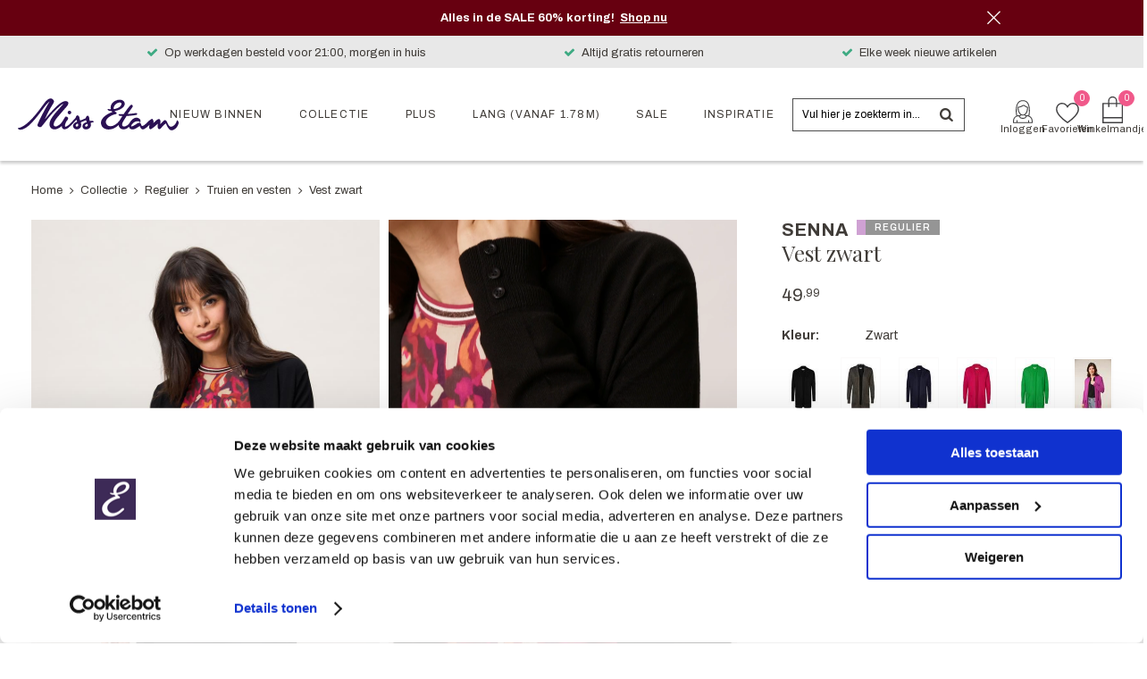

--- FILE ---
content_type: text/html; charset=utf-8
request_url: https://www.missetam.nl/nl/2590478/vest-zwart/
body_size: 17775
content:
<!DOCTYPE html>


<html lang="nl">
<head>
    <meta http-equiv="Content-Type" content="text/html; charset=UTF-8"/>
<!--

Powered by NextChapter eCommerce
Unlock your growth at https://www.nextchapter-ecommerce.com

-->


<title>Vest zwart Senna | Miss Etam Damesmode &#174;</title>

<meta name="description" content="Bestel jouw Vest zwart Senna nu bij Miss Etam ✓ Op werkdagen voor 21:00 besteld, morgen bezorgd ✓ Altijd gratis retourneren ✓ Elke week nieuwe artikelen.">
    <meta property="og:image" content="https://cdn.nextchapter-ecommerce.com/pim/Files/Product/large/5027083_2025.08.07 Miss Etam Lookbook2748.jpg">

<meta property="og:title" content="Vest zwart Senna | Miss Etam Damesmode &#174;">
<meta property="og:description" content="Bestel jouw Vest zwart Senna nu bij Miss Etam ✓ Op werkdagen voor 21:00 besteld, morgen bezorgd ✓ Altijd gratis retourneren ✓ Elke week nieuwe artikelen.">
<meta property="og:url" content="https://www.missetam.nl/nl/2590478/vest-zwart/">

<meta name="format-detection" content="telephone=no">
<meta name="msapplication-tap-highlight" content="no">


    <meta name="viewport" content="width=device-width, initial-scale=1">

    <meta name="robots" content="index,follow">

<meta name="copyright" content="Copyright © NextChapter Software B.V. - All rights reserved">
<meta name="author" content="NextChapter Software B.V.">

<meta name="facebook-domain-verification" content="5vo251s9jyf6u4w2wocmt1umwik3je" />
<meta name="p:domain_verify" content= "fe5340b746c374ab9daf7e2fc38b0894"/>
    <link rel="canonical" href="https://www.missetam.nl/nl/2590478/vest-zwart/">

    <link rel="shortcut icon" href="//cdn.nextchapter-ecommerce.com/Public/missetam_nl/Images/favicon.png">

<link rel="Stylesheet" type="text/css" href="//cdn.nextchapter-ecommerce.com/Public/Styles/GetCss?s=missetam_nl&amp;m=m&amp;p=1.191.3.0&amp;v=prod">


    
<script>
    !function(n,o,t){n.nextchapter={cookies:function e(){function c(o,t){var e=o[1];(!e||t[e])&&(0,o[0])(t,n)}function i(n){o.push(n)}return{onConsent:function(n,o){o?i([o,n]):i([n])},consented:function(n){for(var t=0,e=o.length;t<e;t++)c(o[t],n)},isConsented:function(o){var e=n[t]();return!!e&&!!e[o]&&e[o]}}}()}}(window,[],"getCookieConsent");

</script>


<script>
    dataLayer = [];

    
    nextchapter.cookies.onConsent(function(consent) {
        if (consent.preferences)
            dataLayer.push({ 'event': 'cookieconsent_preferences' });

        if (consent.statistics)
            dataLayer.push({ 'event': 'cookieconsent_statistics' });

        if (consent.marketing)
            dataLayer.push({ 'event': 'cookieconsent_marketing' });
    });
</script>
        
    
    <script>
        dataLayer.push({
            'pageType': 'product',
            'id': 2590478,
            'price': 49.99,
            'currency': 'EUR',
            'name': 'Vest zwart',
            'pageCategory': 'Summer deal: 20% korting',
            'pageSubCategory': '',
            'brand': 'Miss Etam'
        });
    </script>



<script>
    
    dataLayer.push({
        'event': 'viewItem',
        'ecommerce': {
            'detail': {
                'actionField': { 'list': 'Summer deal: 20% korting' },
                'products': [
                    {'name':'Vest zwart','id':'2590478','price':'49.99','brand':'Miss Etam','category':'Summer deal: 20% korting'}
                ]
            }
        }
    });
</script>

    



<script>

        
        (function (w, d, s, l, i) {
            w[l] = w[l] || []; w[l].push({
                'gtm.start':
                    new Date().getTime(), event: 'gtm.js'
            }); var f = d.getElementsByTagName(s)[0],
                j = d.createElement(s), dl = l != 'dataLayer' ? '&l=' + l : ''; j.async = true; j.src =
                '//www.googletagmanager.com/gtm.js?id=' + i + dl; f.parentNode.insertBefore(j, f);
        })(window, document, 'script', 'dataLayer', 'GTM-TQ7R2DP');
        
</script>
                        <script id="Cookiebot" src="https://consent.cookiebot.com/uc.js"
            data-cbid="8e23d01d-4faa-4d87-b9ec-403c419a48fc" type="text/javascript" async></script>
    <script>
        window.getCookieConsent = function() {
            return window.Cookiebot.consent;
        };

        function CookiebotCallback_OnAccept() {
            nextchapter.cookies.consented(window.Cookiebot.consent);
        }
    </script>



    
    <script src="https://cdn.segmentify.com/4eddb8cb-7626-4f82-91e5-491facfdbe36/segmentify.js"></script>


    
    </head>
<body class="missetamresponsivetemplate product-detail responsive">
    <div id="jq-loadingGif" class="loadingOverlay" style="display: none;">
        <img alt="Loading..." src="//cdn.nextchapter-ecommerce.com/Public/missetam_nl/Images/loader.gif" />
    </div>
    <div id="wrap-all" class="wrap_all">
<div id="addedToCart" class="addedToCart" data-type="Toast" style="display: none;">
    <div id="cart-template-pre" class="wrapper">
        <div class="addedProductDetails">
            <img alt="Loading..." class="loader" src="//cdn.nextchapter-ecommerce.com/Public/missetam_nl/Images/loader.gif" />
        </div>
    </div>
    <div id="cart-template-target" class="wrapper">
        <div class="template-placeholder">
        </div>
    </div>
</div>

<div id="header-banner" class="header-banner" data-id="1799" style="color: #ffffff; background-color: #670010">
    <div class="header-banner__wrapper">
        <div class="header-banner__content">
            <strong>Alles in de SALE 60% korting!&nbsp; <a href="/nl/sale"><span style="color: #ffffff;">Shop nu</span></a></strong>
        </div>
        <a class="header-banner__close" href="#" title="Sluiten">Sluiten</a>
    </div>
</div>


<header class="site-header" id="header">
    <div class="wrapper">
        

    <div class="uspList">
        <ul class="items">
                <li class="usp1 usp-1114F">
    <span class="icon"></span>
    <span class="description">Op werkdagen besteld voor 21:00, morgen in huis</span>
                </li>
                <li class="usp2 usp-11150">
    <span class="icon"></span>
    <span class="description">Altijd gratis retourneren</span>
                </li>
                <li class="usp3 usp-11151">
    <span class="icon"></span>
    <span class="description">Elke week nieuwe artikelen</span>
                </li>
        </ul>
    </div>


        <a href="/nl/" title="Home" class="top_nav_logo headerLogo">
    <img alt="missetam_nl" src="https://cdn.nextchapter-ecommerce.com/Public/missetam_nl/Images/logo.svg" />
</a>

        <div class="site-header__buttons header-buttons">
    <a class="login" href="/nl/account/inloggen/" title="Inloggen">
        Inloggen
    </a>

    <a class="header-buttons__item header-buttons__item--favorites" href="/nl/mijn-favorieten/" title="Favorieten">
    <span class="header-buttons__label">Favorieten</span>
    <span class="header-buttons__count favorite-count">0</span>
</a>
    

<a id="headerCartButton" href="/nl/winkelwagen/" title="Winkelmandje" class="header-buttons__item header-buttons__item--cart cart-button" style="">
    <span id="cartCount" class="cart-button__count"></span>
    <span id="cartTotal" class="cart-button__total"></span>
    <span class="header-buttons__label cart-button__label">Winkelmandje</span>
</a>    <a id="sideBarButton" class="header-buttons__item header-buttons__item--hamburger" title="Menu" href="#">
        <span class="header-buttons__label">Menu</span>
    </a>
    <div class="more_dd">
        <div class="more_dd-header">
            <a href="#" class="closeButton" title="Sluiten"></a>
        </div>
        <div id="menuContainer" class="more_dd_container">
    

<div id="moreDdShoppable" class="moredd_shoppable buttons">
    <span class="title">Shop</span>
        <ul>
                <li>
                    <a class="category category-2FA9B shoppable_button opens-shoppable-menu-page"
                       data-key="category" data-urlkey="nieuw-binnen"
                       href="/nl/nieuw-binnen/" data-hide-loader="true">
                        Nieuw binnen
                    </a>
                </li>
                <li>
                    <a class="category category-2FA9C shoppable_button opens-shoppable-menu-page"
                       data-key="category" data-urlkey="collectie"
                       href="/nl/collectie/" data-hide-loader="true">
                        Collectie
                    </a>
                </li>
                <li>
                    <a class="category category-2FA9D shoppable_button opens-shoppable-menu-page"
                       data-key="category" data-urlkey="plus"
                       href="/nl/plus/" data-hide-loader="true">
                        Plus
                    </a>
                </li>
                <li>
                    <a class="category category-3207E"
                       data-key="category" data-urlkey=""
                       href="/nl/collectie/lang/" data-hide-loader="true">
                        Lang (vanaf 1.78m)
                    </a>
                </li>
                <li>
                    <a class="category category-307C2 shoppable_button opens-shoppable-menu-page"
                       data-key="category" data-urlkey="sale"
                       href="/nl/sale/" data-hide-loader="true">
                        SALE
                    </a>
                </li>
                <li>
                    <a class="category category-32EED shoppable_button opens-shoppable-menu-page"
                       data-key="category" data-urlkey="inspiratie"
                       href="/nl/inspiratie/" data-hide-loader="true">
                        Inspiratie
                    </a>
                </li>
        </ul>

    <div class="shoppable_container" id="shoppable_container" data-item-class="items" data-url="/nl/categorie/shoppablemenu/"></div>




    <a class="shop shop--bundles shoppable_button opens-product-bundles" href="#">
        Shop the Look
    </a>
    <div class="shoppable_container" id="shoppable_bundle_container" data-first-level="bundles" data-url="/nl/categorie/shoppablemenu/">
        <div class="items">
            <a href="#" class="back closes-product-bundles">Terug naar menu</a>
            <ul>
                    <li>
                        <a href="/nl/productset/categorie/alle-looks/">
                            Alle looks
                        </a>
                    </li>
                    <li>
                        <a href="/nl/productset/categorie/party-looks/">
                            Party looks ✨
                        </a>
                    </li>
                    <li>
                        <a href="/nl/productset/categorie/reguliere-looks/">
                            Reguliere looks
                        </a>
                    </li>
                    <li>
                        <a href="/nl/productset/categorie/plus-looks/">
                            Plus looks
                        </a>
                    </li>
                    <li>
                        <a href="/nl/productset/categorie/lang-looks/">
                            Lang looks
                        </a>
                    </li>
            </ul>
        </div>
    </div>
                <a href="/nl/blog/" class="shop shop--blog">
            Blog
        </a>
</div>
            <div class="moredd_account buttons">
            <span class="title">Account</span>
                <a class="login" href="/nl/account/inloggen/" title="Inloggen">
        Inloggen
    </a>

<a class="favorites" href="/nl/mijn-favorieten/" title="Favorieten">
    Favorieten
    (<span class="favorite-count">0</span>)
</a>
        </div>
                        <div class="moredd_service buttons">
            <span class="title">Service</span>
                <a class="service newsletter" href="/nl/nieuwsbrief/aanmelden/" title="Nieuwsbrief">
                    Nieuwsbrief
                </a>
            <a class="service" href="/nl/pages/nieuwsbrief/" target="">Nieuwsbrief</a><a class="service" href="/nl/pages/klantenservice/" target="">Klantenservice</a><a class="service" href="/nl/veelgestelde-vragen/" target="">Meest gestelde vragen</a>            <a class="contact" href="/nl/pages/over-miss-etam/" target="">Over Miss Etam</a>        </div>
    </div>

    </div>

</div>
        

<div id="search-bar" class="searchbar medium large">
<form action="/nl/zoeken/" id="searchForm" method="post">        <a class="searchbarArrow do-search" href="/nl/zoeken/">Zoeken</a>
<input autocomplete="off" id="txtSearch" name="txtSearch" placeholder="Vul hier je zoekterm in..." type="text" />
<a href="#" id="txtSearch_clear" class="clear" style="display: none;">x</a>
<label for="txtSearch" class="sr-only">Vul hier je zoekterm in...</label>
</form></div>

        <nav class="site-header__navigation navbar">
    <ul class="navbar__list">
            <li class="navbar__item ">
                <a href="/nl/nieuw-binnen/" class="nieuw-binnen category-2FA9B navbar__link">
                    Nieuw binnen
                </a>

            </li>
            <li class="navbar__item navbar__item--has-dropdown">
                <a href="/nl/collectie/" class="collectie category-2FA9C navbar__link">
                    Collectie
                </a>

                    <div class="navbar__dropdown nav-dropdown">
                        <div class="wrapper">
                                <div class="nav-dropdown__column nav-dropdown__column--column-1">
            <div class="nav-dropdown__section">
                <div class="nav-dropdown__section-title">Collecties</div>
                <ul class="nav-dropdown__list">
                        <li class="nav-dropdown__item category-2FEE1">
                            <a href="/nl/collectie/regulier/" class="nav-dropdown__item-link"
                               >
                                <span class="nav-dropdown__item-label">
                                    Regulier
                                </span>
                            </a>
                        </li>
                        <li class="nav-dropdown__item category-2FA9D">
                            <a href="/nl/plus/" class="nav-dropdown__item-link"
                               >
                                <span class="nav-dropdown__item-label">
                                    Plus
                                </span>
                            </a>
                        </li>
                        <li class="nav-dropdown__item category-30ADA">
                            <a href="/nl/collectie/lang/" class="nav-dropdown__item-link"
                               >
                                <span class="nav-dropdown__item-label">
                                    Lang
                                </span>
                            </a>
                        </li>
                        <li class="nav-dropdown__item category-32E06">
                            <a href="/nl/collectie/kort/" class="nav-dropdown__item-link"
                               >
                                <span class="nav-dropdown__item-label">
                                    Kort
                                </span>
                            </a>
                        </li>
                                    </ul>
            </div>
    </div>
    <div class="nav-dropdown__column nav-dropdown__column--column-2">
            <div class="nav-dropdown__section">
                <div class="nav-dropdown__section-title">Categorie&#235;n</div>
                <ul class="nav-dropdown__list">
                        <li class="nav-dropdown__item category-2FA98">
                            <a href="/nl/collectie/broeken/" class="nav-dropdown__item-link"
                               >
                                <span class="nav-dropdown__item-label">
                                    Broeken
                                </span>
                            </a>
                        </li>
                        <li class="nav-dropdown__item category-2FB88">
                            <a href="/nl/collectie/blouses-en-tunieken/" class="nav-dropdown__item-link"
                               >
                                <span class="nav-dropdown__item-label">
                                    Blouses en tunieken
                                </span>
                            </a>
                        </li>
                        <li class="nav-dropdown__item category-2FE95">
                            <a href="/nl/collectie/jeans/" class="nav-dropdown__item-link"
                               >
                                <span class="nav-dropdown__item-label">
                                    Jeans
                                </span>
                            </a>
                        </li>
                        <li class="nav-dropdown__item category-2FE7F">
                            <a href="/nl/collectie/jurken/" class="nav-dropdown__item-link"
                               >
                                <span class="nav-dropdown__item-label">
                                    Jurken
                                </span>
                            </a>
                        </li>
                        <li class="nav-dropdown__item category-2FE94">
                            <a href="/nl/collectie/tops-en-t-shirts/" class="nav-dropdown__item-link"
                               >
                                <span class="nav-dropdown__item-label">
                                    Tops en T-shirts
                                </span>
                            </a>
                        </li>
                        <li class="nav-dropdown__item category-2FE98">
                            <a href="/nl/collectie/truien-en-vesten/" class="nav-dropdown__item-link"
                               >
                                <span class="nav-dropdown__item-label">
                                    Truien en vesten
                                </span>
                            </a>
                        </li>
                        <li class="nav-dropdown__item category-2FE9A">
                            <a href="/nl/collectie/blazers-en-jacks/" class="nav-dropdown__item-link"
                               >
                                <span class="nav-dropdown__item-label">
                                    Blazers en jacks
                                </span>
                            </a>
                        </li>
                        <li class="nav-dropdown__item category-2FE99">
                            <a href="/nl/collectie/rokken/" class="nav-dropdown__item-link"
                               >
                                <span class="nav-dropdown__item-label">
                                    Rokken
                                </span>
                            </a>
                        </li>
                        <li class="nav-dropdown__item category-2FE96">
                            <a href="/nl/collectie/jassen/" class="nav-dropdown__item-link"
                               >
                                <span class="nav-dropdown__item-label">
                                    Jassen
                                </span>
                            </a>
                        </li>
                        <li class="nav-dropdown__item category-3236C">
                            <a href="/nl/collectie/gilets/" class="nav-dropdown__item-link"
                               >
                                <span class="nav-dropdown__item-label">
                                    Gilets
                                </span>
                            </a>
                        </li>
                        <li class="nav-dropdown__item category-333F4">
                            <a href="/nl/collectie/basics/" class="nav-dropdown__item-link"
                               >
                                <span class="nav-dropdown__item-label">
                                    Basics
                                </span>
                            </a>
                        </li>
                                    </ul>
            </div>
    </div>
    <div class="nav-dropdown__column nav-dropdown__column--column-3">
            <div class="nav-dropdown__section">
                
                <ul class="nav-dropdown__list">
                        <li class="nav-dropdown__item category-32454">
                            <a href="/nl/collectie/accessoires/" class="nav-dropdown__item-link"
                               >
                                <span class="nav-dropdown__item-label">
                                    Accessoires
                                </span>
                            </a>
                        </li>
                        <li class="nav-dropdown__item category-33B36">
                            <a href="/nl/collectie/accessoires/schoenen/" class="nav-dropdown__item-link"
                               >
                                <span class="nav-dropdown__item-label">
                                    Schoenen
                                </span>
                            </a>
                        </li>
                        <li class="nav-dropdown__item category-329B5">
                            <a href="/nl/collectie/accessoires/mutsen-en-sjaals/" class="nav-dropdown__item-link"
                               >
                                <span class="nav-dropdown__item-label">
                                    Mutsen &amp; sjaals
                                </span>
                            </a>
                        </li>
                                    </ul>
            </div>
    </div>
    <div class="nav-dropdown__column nav-dropdown__column--column-4">
            <div class="nav-dropdown__section nav-dropdown__section--has-image">
                
                        <a href="/nl/nieuw-binnen/" class="nav-dropdown__section-image-link">
                            <img alt="Nieuw binnen" class="lazy nav-dropdown__section-image" data-src="//cdn.nextchapter-ecommerce.com/Public/MenuBlocks/1795-18061-.jpg" src="//cdn.nextchapter-ecommerce.com/Public/missetam_nl/Images/loader.gif">
                        </a>
                <ul class="nav-dropdown__list">
                                    </ul>
            </div>
    </div>

                        </div>
                    </div>
            </li>
            <li class="navbar__item navbar__item--has-dropdown">
                <a href="/nl/plus/" class="plus category-2FA9D navbar__link">
                    Plus
                </a>

                    <div class="navbar__dropdown nav-dropdown">
                        <div class="wrapper">
                                <div class="nav-dropdown__column nav-dropdown__column--column-1">
            <div class="nav-dropdown__section">
                <div class="nav-dropdown__section-title">Categorie&#235;n</div>
                <ul class="nav-dropdown__list">
                        <li class="nav-dropdown__item category-2FEDC">
                            <a href="/nl/plus/broeken/" class="nav-dropdown__item-link"
                               >
                                <span class="nav-dropdown__item-label">
                                    Broeken
                                </span>
                            </a>
                        </li>
                        <li class="nav-dropdown__item category-2FEDB">
                            <a href="/nl/plus/blouses-en-tunieken/" class="nav-dropdown__item-link"
                               >
                                <span class="nav-dropdown__item-label">
                                    Blouses en tunieken
                                </span>
                            </a>
                        </li>
                        <li class="nav-dropdown__item category-2FEDD">
                            <a href="/nl/plus/jeans/" class="nav-dropdown__item-link"
                               >
                                <span class="nav-dropdown__item-label">
                                    Jeans
                                </span>
                            </a>
                        </li>
                        <li class="nav-dropdown__item category-2FA99">
                            <a href="/nl/plus/jurken/" class="nav-dropdown__item-link"
                               >
                                <span class="nav-dropdown__item-label">
                                    Jurken
                                </span>
                            </a>
                        </li>
                        <li class="nav-dropdown__item category-2FEDF">
                            <a href="/nl/plus/tops-en-t-shirts/" class="nav-dropdown__item-link"
                               >
                                <span class="nav-dropdown__item-label">
                                    Tops en T-shirts
                                </span>
                            </a>
                        </li>
                        <li class="nav-dropdown__item category-2FEE0">
                            <a href="/nl/plus/truien-en-vesten/" class="nav-dropdown__item-link"
                               >
                                <span class="nav-dropdown__item-label">
                                    Truien en vesten
                                </span>
                            </a>
                        </li>
                        <li class="nav-dropdown__item category-2FED9">
                            <a href="/nl/plus/jassen/" class="nav-dropdown__item-link"
                               >
                                <span class="nav-dropdown__item-label">
                                    Jassen
                                </span>
                            </a>
                        </li>
                                    </ul>
            </div>
    </div>
    <div class="nav-dropdown__column nav-dropdown__column--column-2">
            <div class="nav-dropdown__section nav-dropdown__section--has-image">
                
                        <a href="/nl/nieuw-binnen/?regulier+%2F+plus+%2F+lang=Plus" class="nav-dropdown__section-image-link">
                            <img alt="Nieuw binnen" class="lazy nav-dropdown__section-image" data-src="//cdn.nextchapter-ecommerce.com/Public/MenuBlocks/1795-53035-.jpg" src="//cdn.nextchapter-ecommerce.com/Public/missetam_nl/Images/loader.gif">
                        </a>
                <ul class="nav-dropdown__list">
                                    </ul>
            </div>
    </div>

                        </div>
                    </div>
            </li>
            <li class="navbar__item ">
                <a href="/nl/collectie/lang/" class=" category-3207E navbar__link">
                    Lang (vanaf 1.78m)
                </a>

            </li>
            <li class="navbar__item ">
                <a href="/nl/sale/" class="sale category-307C2 navbar__link">
                    SALE
                </a>

            </li>
            <li class="navbar__item navbar__item--has-dropdown">
                <a href="/nl/inspiratie/" class="inspiratie category-32EED navbar__link">
                    Inspiratie
                </a>

                    <div class="navbar__dropdown nav-dropdown">
                        <div class="wrapper">
                                <div class="nav-dropdown__column nav-dropdown__column--column-2">
            <div class="nav-dropdown__section">
                <div class="nav-dropdown__section-title">SHOP THE LOOK</div>
                <ul class="nav-dropdown__list">
                        <li class="nav-dropdown__item category-338ED">
                            <a href="/nl/productset/categorie/alle-looks/" class="nav-dropdown__item-link"
                               >
                                <span class="nav-dropdown__item-label">
                                    Alle looks
                                </span>
                            </a>
                        </li>
                        <li class="nav-dropdown__item category-338EF">
                            <a href="/nl/productset/categorie/plus-looks/" class="nav-dropdown__item-link"
                               >
                                <span class="nav-dropdown__item-label">
                                    Looks in PLUS
                                </span>
                            </a>
                        </li>
                        <li class="nav-dropdown__item category-338EE">
                            <a href="/nl/productset/categorie/reguliere-looks/" class="nav-dropdown__item-link"
                               >
                                <span class="nav-dropdown__item-label">
                                    Looks in REGULIER
                                </span>
                            </a>
                        </li>
                        <li class="nav-dropdown__item category-33B29">
                            <a href="/nl/productset/categorie/lang-looks/" class="nav-dropdown__item-link"
                               >
                                <span class="nav-dropdown__item-label">
                                    Looks in LANG
                                </span>
                            </a>
                        </li>
                                    </ul>
            </div>
    </div>
    <div class="nav-dropdown__column nav-dropdown__column--column-2">
            <div class="nav-dropdown__section">
                <div class="nav-dropdown__section-title">De nieuwste trends!</div>
                <ul class="nav-dropdown__list">
                        <li class="nav-dropdown__item category-3236C">
                            <a href="/nl/collectie/gilets/" class="nav-dropdown__item-link"
                               >
                                <span class="nav-dropdown__item-label">
                                    Gilets
                                </span>
                            </a>
                        </li>
                        <li class="nav-dropdown__item category-32E50">
                            <a href="/nl/inspiratie/de-perfecte-jeans/" class="nav-dropdown__item-link"
                               >
                                <span class="nav-dropdown__item-label">
                                    De perfecte jeans
                                </span>
                            </a>
                        </li>
                        <li class="nav-dropdown__item category-2FE96">
                            <a href="/nl/collectie/jassen/" class="nav-dropdown__item-link"
                               >
                                <span class="nav-dropdown__item-label">
                                    Jassen
                                </span>
                            </a>
                        </li>
                        <li class="nav-dropdown__item category-33D1A">
                            <a href="/nl/blog/artikel/welke-wide-leg-past-bij-jou-ontdek-jouw-perfecte-match/" class="nav-dropdown__item-link"
                               >
                                <span class="nav-dropdown__item-label">
                                    Wide leg broeken
                                </span>
                            </a>
                        </li>
                                    </ul>
            </div>
    </div>
    <div class="nav-dropdown__column nav-dropdown__column--column-3">
            <div class="nav-dropdown__section">
                <div class="nav-dropdown__section-title">Laat je inspireren!</div>
                <ul class="nav-dropdown__list">
                        <li class="nav-dropdown__item category-33C64">
                            <a href="/nl/blog" class="nav-dropdown__item-link"
                               >
                                <span class="nav-dropdown__item-label">
                                    Blog - Advies &amp; inspiratie
                                </span>
                            </a>
                        </li>
                                    </ul>
            </div>
    </div>
    <div class="nav-dropdown__column nav-dropdown__column--column-4">
            <div class="nav-dropdown__section nav-dropdown__section--has-image">
                
                        <a href="/nl/nieuw-binnen/" class="nav-dropdown__section-image-link">
                            <img class="lazy nav-dropdown__section-image" data-src="//cdn.nextchapter-ecommerce.com/Public/MenuBlocks/1795-99161-.jpg" src="//cdn.nextchapter-ecommerce.com/Public/missetam_nl/Images/loader.gif">
                        </a>
                <ul class="nav-dropdown__list">
                                    </ul>
            </div>
    </div>

                        </div>
                    </div>
            </li>

                <li class="navbar__item navbar__item--bundles">
                    <a href="#" class="expandMenu navbar__link">
                        Shop the Look
                    </a>
                    <ul class="items" style="display: none;">
                            <li>
                                <a href="/nl/productset/categorie/alle-looks/">Alle looks</a>
                            </li>
                            <li>
                                <a href="/nl/productset/categorie/party-looks/">Party looks ✨</a>
                            </li>
                            <li>
                                <a href="/nl/productset/categorie/reguliere-looks/">Reguliere looks</a>
                            </li>
                            <li>
                                <a href="/nl/productset/categorie/plus-looks/">Plus looks</a>
                            </li>
                            <li>
                                <a href="/nl/productset/categorie/lang-looks/">Lang looks</a>
                            </li>
                    </ul>
                </li>

                

            <li class="navbar__item navbar__item--blog">
                <a class=" navbar__link" href="/nl/blog/">
                    Blog
                </a>
            </li>
    </ul>
</nav>

    </div>
</header>





<div class="middle" id="middle">    <div id="product-content" class="product-content">
        

<div class="breadCrumbWrapper noBackLinkPhone">
    <div class="breadCrumbTrail" itemscope itemtype="http://schema.org/BreadcrumbList">
<span class="breadCrumbItem" itemprop="itemListElement" itemscope itemtype="http://schema.org/ListItem">
<a href="/nl/" title="Home" itemprop="item"><span itemprop="name">Home</span></a>
<meta itemprop="position" content="1" />
</span>
<span class="seperator">-&gt;</span><span class="breadCrumbItem" itemprop="itemListElement" itemscope itemtype="http://schema.org/ListItem">
<a href="/nl/collectie/" title="Collectie" itemprop="item"><span itemprop="name">Collectie</span></a>
<meta itemprop="position" content="2" />
</span>
<span class="seperator">-&gt;</span><span class="breadCrumbItem" itemprop="itemListElement" itemscope itemtype="http://schema.org/ListItem">
<a href="/nl/collectie/regulier/" title="Regulier" itemprop="item"><span itemprop="name">Regulier</span></a>
<meta itemprop="position" content="3" />
</span>
<span class="seperator">-&gt;</span><span class="breadCrumbItem" itemprop="itemListElement" itemscope itemtype="http://schema.org/ListItem">
<a href="/nl/collectie/regulier/truien-en-vesten/" title="Truien en vesten" itemprop="item"><span itemprop="name">Truien en vesten</span></a>
<meta itemprop="position" content="4" />
</span>
<span class="seperator">-&gt;</span><span class="breadCrumbItem" itemprop="itemListElement" itemscope itemtype="http://schema.org/ListItem">
<span itemprop="name">Vest zwart</span>
<meta itemprop="item" content="https://www.missetam.nl/nl/2590478/vest-zwart/" />
<meta itemprop="position" content="5" />
</span>
</div>

</div>



        <div class="content">
            <div id="pd_container" class="pd_template_MissEtamResponsiveTemplate">
                <link href="https://cdn.nextchapter-ecommerce.com//Scripts/photoswipe/photoswipe.css" rel="stylesheet" />

<div class="product_detail" data-sticky="{&quot;largeAnchor&quot;:&quot;.pd_bottom&quot;,&quot;sizeSelect&quot;:&quot;.variant-row--variant1&quot;,&quot;largeScrolling&quot;:&quot;.product-detail__container&quot;,&quot;expandingInfo&quot;:&quot;.productInfo&quot;}" id="productDetail">
<div class="pd_top">
    <div class="detailImage">
        

            <span id="discountRate" class="discountRate" style="display:none;">
        
    </span>


<div class="product-detail-image" itemscope itemtype="http://schema.org/ImageGallery" data-width="100%" data-height="100%" data-nav="dots" data-click="false" data-zoom-level="2.5">
            <figure itemprop="associatedMedia" itemscope itemtype="http://schema.org/ImageObject">
                <a href="https://cdn.nextchapter-ecommerce.com/pim/Files/Product/xxxlarge/5027083_2025.08.07 Miss Etam Lookbook2748.jpg" itemprop="contentUrl" data-size="auto">
                    <img src="https://cdn.nextchapter-ecommerce.com/pim/Files/Product/xxlarge/5027083_2025.08.07 Miss Etam Lookbook2748.jpg" itemprop="thumbnail"
                         alt="Vest zwart"/>
                </a>
            </figure>
            <figure itemprop="associatedMedia" itemscope itemtype="http://schema.org/VideoObject">
                <meta itemprop="uploadDate" content="2025-09-01T18:50:39.4430000Z"/>
                <meta itemprop="name" content="Vest zwart"/>
                <meta itemprop="thumbnailUrl" content="https://i.vimeocdn.com/video/2047607522-55c19a9df1cde8b8e6926d8beb468a78944670875cef6988386a5f3c2caa5698-d_100x75?region=us"/>
                <a href="https://player.vimeo.com/progressive_redirect/playback/1109964865/rendition/1080p/file.mp4?loc=external&amp;signature=1e5dba6410a16faa6550a327c4a3ffdb947c0f101def009588ffd4fced9d6f50" itemprop="contentUrl" data-size="auto" data-type="video"
                   data-video="<div class='video-wrapper'><video class='pswp__video' autoplay='true' playsinline='true'><source class='mp4' src='https://player.vimeo.com/progressive_redirect/playback/1109964865/rendition/1080p/file.mp4?loc=external&amp;signature=1e5dba6410a16faa6550a327c4a3ffdb947c0f101def009588ffd4fced9d6f50' type='video/mp4'></video></div>">
                    <img src="https://i.vimeocdn.com/filter/overlay?src0=https://i.vimeocdn.com/video/2047607522-55c19a9df1cde8b8e6926d8beb468a78944670875cef6988386a5f3c2caa5698-d_100x75?region=us&amp;src1=http://f.vimeocdn.com/p/images/crawler_play.png" itemprop="thumbnail" alt="Vest zwart" style="display: none;"/>
                    <video muted playsinline autoplay loop>
                        <source class="mp4" src="https://player.vimeo.com/progressive_redirect/playback/1109964865/rendition/1080p/file.mp4?loc=external&amp;signature=1e5dba6410a16faa6550a327c4a3ffdb947c0f101def009588ffd4fced9d6f50" type="video/mp4">
                    </video>
                </a>
            </figure>
            <figure itemprop="associatedMedia" itemscope itemtype="http://schema.org/ImageObject">
                <a href="https://cdn.nextchapter-ecommerce.com/pim/Files/Product/xxxlarge/5005814_ME1AW5040004_999_05_packshot.jpg" itemprop="contentUrl" data-size="auto">
                    <img src="https://cdn.nextchapter-ecommerce.com/pim/Files/Product/xxlarge/5005814_ME1AW5040004_999_05_packshot.jpg" itemprop="thumbnail"
                         alt="Vest zwart"/>
                </a>
            </figure>
            <figure itemprop="associatedMedia" itemscope itemtype="http://schema.org/ImageObject">
                <a href="https://cdn.nextchapter-ecommerce.com/pim/Files/Product/xxxlarge/5027084_2025.08.07 Miss Etam Lookbook2780.jpg" itemprop="contentUrl" data-size="auto">
                    <img src="https://cdn.nextchapter-ecommerce.com/pim/Files/Product/xxlarge/5027084_2025.08.07 Miss Etam Lookbook2780.jpg" itemprop="thumbnail"
                         alt="Vest zwart"/>
                </a>
            </figure>
            <figure itemprop="associatedMedia" itemscope itemtype="http://schema.org/ImageObject">
                <a href="https://cdn.nextchapter-ecommerce.com/pim/Files/Product/xxxlarge/5005815_ME1AW5040004_999_11.jpg" itemprop="contentUrl" data-size="auto">
                    <img src="https://cdn.nextchapter-ecommerce.com/pim/Files/Product/xxlarge/5005815_ME1AW5040004_999_11.jpg" itemprop="thumbnail"
                         alt="Vest zwart"/>
                </a>
            </figure>
            <figure itemprop="associatedMedia" itemscope itemtype="http://schema.org/ImageObject">
                <a href="https://cdn.nextchapter-ecommerce.com/pim/Files/Product/xxxlarge/5027082_2025.08.07 Miss Etam Lookbook2735.jpg" itemprop="contentUrl" data-size="auto">
                    <img src="https://cdn.nextchapter-ecommerce.com/pim/Files/Product/xxlarge/5027082_2025.08.07 Miss Etam Lookbook2735.jpg" itemprop="thumbnail"
                         alt="Vest zwart"/>
                </a>
            </figure>
            <figure itemprop="associatedMedia" itemscope itemtype="http://schema.org/ImageObject">
                <a href="https://cdn.nextchapter-ecommerce.com/pim/Files/Product/xxxlarge/5005816_ME1AW5040004_999_12.jpg" itemprop="contentUrl" data-size="auto">
                    <img src="https://cdn.nextchapter-ecommerce.com/pim/Files/Product/xxlarge/5005816_ME1AW5040004_999_12.jpg" itemprop="thumbnail"
                         alt="Vest zwart"/>
                </a>
            </figure>
            <figure itemprop="associatedMedia" itemscope itemtype="http://schema.org/ImageObject">
                <a href="https://cdn.nextchapter-ecommerce.com/pim/Files/Product/xxxlarge/5027085_2025.08.07 Miss Etam Lookbook2772.jpg" itemprop="contentUrl" data-size="auto">
                    <img src="https://cdn.nextchapter-ecommerce.com/pim/Files/Product/xxlarge/5027085_2025.08.07 Miss Etam Lookbook2772.jpg" itemprop="thumbnail"
                         alt="Vest zwart"/>
                </a>
            </figure>
            <figure itemprop="associatedMedia" itemscope itemtype="http://schema.org/ImageObject">
                <a href="https://cdn.nextchapter-ecommerce.com/pim/Files/Product/xxxlarge/5027086_2025.08.07 Miss Etam Lookbook2762.jpg" itemprop="contentUrl" data-size="auto">
                    <img src="https://cdn.nextchapter-ecommerce.com/pim/Files/Product/xxlarge/5027086_2025.08.07 Miss Etam Lookbook2762.jpg" itemprop="thumbnail"
                         alt="Vest zwart"/>
                </a>
            </figure>
</div>

<!-- Root element of PhotoSwipe. Must have class pswp. -->
<div class="pswp" tabindex="-1" role="dialog" aria-hidden="true">
    <div class="pswp__bg"></div>
    <div class="pswp__scroll-wrap">
        <!-- Container that holds slides. PhotoSwipe keeps only 3 slides in DOM to save memory. -->
        <div class="pswp__container">
            <!-- don't modify these 3 pswp__item elements, data is added later on -->
            <div class="pswp__item"></div>
            <div class="pswp__item"></div>
            <div class="pswp__item"></div>
        </div>
        <!-- Default (PhotoSwipeUI_Default) interface on top of sliding area. Can be changed. -->
        <div class="pswp__ui pswp__ui--hidden">
            <div class="pswp__top-bar">
                <div class="pswp__counter"></div>
                <button class="pswp__button pswp__button--close" title="Close (Esc)"></button>
                <button class="pswp__button pswp__button--fs" title="Toggle fullscreen"></button>
                <button class="pswp__button pswp__button--zoom" title="Zoom in/out"></button>
                <div class="pswp__preloader">
                    <div class="pswp__preloader__icn">
                        <div class="pswp__preloader__cut">
                            <div class="pswp__preloader__donut"></div>
                        </div>
                    </div>
                </div>
            </div>
            <div class="pswp__share-modal pswp__share-modal--hidden pswp__single-tap">
                <div class="pswp__share-tooltip"></div>
            </div>
            <button class="pswp__button pswp__button--arrow--left" title="Previous (arrow left)">
            </button>
            <button class="pswp__button pswp__button--arrow--right" title="Next (arrow right)">
            </button>
            <div class="pswp__caption">
                <div class="pswp__caption__center"></div>
            </div>
        </div>
    </div>
</div>

    </div>
    <div class="product-detail__container">
<form action="/nl/2590478/vest-zwart/" class="pd_info" data-brand="Miss Etam" data-category="Summer deal: 20% korting" data-dimensions="{}" data-direct-add="true" data-metrics="{}" data-price="49.99" data-productid="2590478" data-productname="Vest zwart" data-property-artikelgroep="Truien en vesten" data-property-doelgroep="Regulier" data-property-hangend="Nee" data-property-kleur="Zwart" data-property-maatgroep="XS-XXL" data-property-materiaal="70% VI / 30% PA" data-property-modelnaam="Senna" data-property-sale="Nee" data-property-samenstelling="70% Viscose, 30% Polyamide" data-property-seizoen="NOS" data-property-subcategorie="Vest fijn brei" data-property-wasvoorschriften="Niet bleken.,Niet in de droger.,Wassen op 30 graden.,Niet chemisch reinigen.,Niet strijken" data-variants="[{&quot;id&quot;: &quot;11943770&quot;,&quot;variant0&quot;: &quot;Zwart&quot;,&quot;variant1&quot;: &quot;S&quot;,&quot;enabled&quot;: true,&quot;stock&quot;: 20,&quot;price&quot;: &quot;&amp;lt;span class=&amp;quot;currency&amp;quot;&amp;gt;€&amp;lt;/span&amp;gt;&amp;lt;span class=&amp;quot;integer&amp;quot;&amp;gt;49&amp;lt;/span&amp;gt;&amp;lt;span class=&amp;quot;decimals&amp;quot;&amp;gt;,99&amp;lt;/span&amp;gt;&quot;,&quot;oldPrice&quot;: &quot;&quot;, &quot;unitPrice&quot;: &quot;&quot;, &quot;oldUnitPrice&quot;: &quot;&quot;, &quot;purchasePrice&quot;: &quot;&quot;, &quot;discountRate&quot;: &quot;&quot;, &quot;articlenr&quot;: &quot;&quot;,&quot;hasDescription&quot;: false,&quot;stockMessage&quot;: &quot;&quot;,&quot;unitQuantity&quot;: &quot;&quot;,&quot;unit&quot;: &quot;&quot;,&quot;hasUnitQuantity&quot;: false,&quot;eeVariant&quot;: &quot;Zwart, S&quot;,&quot;eancode&quot;: &quot;8720682514184&quot;},{&quot;id&quot;: &quot;11943771&quot;,&quot;variant0&quot;: &quot;Zwart&quot;,&quot;variant1&quot;: &quot;M&quot;,&quot;enabled&quot;: true,&quot;stock&quot;: 20,&quot;price&quot;: &quot;&amp;lt;span class=&amp;quot;currency&amp;quot;&amp;gt;€&amp;lt;/span&amp;gt;&amp;lt;span class=&amp;quot;integer&amp;quot;&amp;gt;49&amp;lt;/span&amp;gt;&amp;lt;span class=&amp;quot;decimals&amp;quot;&amp;gt;,99&amp;lt;/span&amp;gt;&quot;,&quot;oldPrice&quot;: &quot;&quot;, &quot;unitPrice&quot;: &quot;&quot;, &quot;oldUnitPrice&quot;: &quot;&quot;, &quot;purchasePrice&quot;: &quot;&quot;, &quot;discountRate&quot;: &quot;&quot;, &quot;articlenr&quot;: &quot;&quot;,&quot;hasDescription&quot;: false,&quot;stockMessage&quot;: &quot;&quot;,&quot;unitQuantity&quot;: &quot;&quot;,&quot;unit&quot;: &quot;&quot;,&quot;hasUnitQuantity&quot;: false,&quot;eeVariant&quot;: &quot;Zwart, M&quot;,&quot;eancode&quot;: &quot;8720682514191&quot;},{&quot;id&quot;: &quot;11943772&quot;,&quot;variant0&quot;: &quot;Zwart&quot;,&quot;variant1&quot;: &quot;L&quot;,&quot;enabled&quot;: true,&quot;stock&quot;: 20,&quot;price&quot;: &quot;&amp;lt;span class=&amp;quot;currency&amp;quot;&amp;gt;€&amp;lt;/span&amp;gt;&amp;lt;span class=&amp;quot;integer&amp;quot;&amp;gt;49&amp;lt;/span&amp;gt;&amp;lt;span class=&amp;quot;decimals&amp;quot;&amp;gt;,99&amp;lt;/span&amp;gt;&quot;,&quot;oldPrice&quot;: &quot;&quot;, &quot;unitPrice&quot;: &quot;&quot;, &quot;oldUnitPrice&quot;: &quot;&quot;, &quot;purchasePrice&quot;: &quot;&quot;, &quot;discountRate&quot;: &quot;&quot;, &quot;articlenr&quot;: &quot;&quot;,&quot;hasDescription&quot;: false,&quot;stockMessage&quot;: &quot;&quot;,&quot;unitQuantity&quot;: &quot;&quot;,&quot;unit&quot;: &quot;&quot;,&quot;hasUnitQuantity&quot;: false,&quot;eeVariant&quot;: &quot;Zwart, L&quot;,&quot;eancode&quot;: &quot;8720682514207&quot;},{&quot;id&quot;: &quot;11943773&quot;,&quot;variant0&quot;: &quot;Zwart&quot;,&quot;variant1&quot;: &quot;XL&quot;,&quot;enabled&quot;: true,&quot;stock&quot;: 20,&quot;price&quot;: &quot;&amp;lt;span class=&amp;quot;currency&amp;quot;&amp;gt;€&amp;lt;/span&amp;gt;&amp;lt;span class=&amp;quot;integer&amp;quot;&amp;gt;49&amp;lt;/span&amp;gt;&amp;lt;span class=&amp;quot;decimals&amp;quot;&amp;gt;,99&amp;lt;/span&amp;gt;&quot;,&quot;oldPrice&quot;: &quot;&quot;, &quot;unitPrice&quot;: &quot;&quot;, &quot;oldUnitPrice&quot;: &quot;&quot;, &quot;purchasePrice&quot;: &quot;&quot;, &quot;discountRate&quot;: &quot;&quot;, &quot;articlenr&quot;: &quot;&quot;,&quot;hasDescription&quot;: false,&quot;stockMessage&quot;: &quot;&quot;,&quot;unitQuantity&quot;: &quot;&quot;,&quot;unit&quot;: &quot;&quot;,&quot;hasUnitQuantity&quot;: false,&quot;eeVariant&quot;: &quot;Zwart, XL&quot;,&quot;eancode&quot;: &quot;8720682514214&quot;},{&quot;id&quot;: &quot;11943774&quot;,&quot;variant0&quot;: &quot;Zwart&quot;,&quot;variant1&quot;: &quot;XXL&quot;,&quot;enabled&quot;: true,&quot;stock&quot;: 20,&quot;price&quot;: &quot;&amp;lt;span class=&amp;quot;currency&amp;quot;&amp;gt;€&amp;lt;/span&amp;gt;&amp;lt;span class=&amp;quot;integer&amp;quot;&amp;gt;49&amp;lt;/span&amp;gt;&amp;lt;span class=&amp;quot;decimals&amp;quot;&amp;gt;,99&amp;lt;/span&amp;gt;&quot;,&quot;oldPrice&quot;: &quot;&quot;, &quot;unitPrice&quot;: &quot;&quot;, &quot;oldUnitPrice&quot;: &quot;&quot;, &quot;purchasePrice&quot;: &quot;&quot;, &quot;discountRate&quot;: &quot;&quot;, &quot;articlenr&quot;: &quot;&quot;,&quot;hasDescription&quot;: false,&quot;stockMessage&quot;: &quot;&quot;,&quot;unitQuantity&quot;: &quot;&quot;,&quot;unit&quot;: &quot;&quot;,&quot;hasUnitQuantity&quot;: false,&quot;eeVariant&quot;: &quot;Zwart, XXL&quot;,&quot;eancode&quot;: &quot;8720682514221&quot;}]" id="mainProductForm" method="post"><input name="__RequestVerificationToken" type="hidden" value="ibHmuYfUeuYlQpbB7O1tkxWHfPJ_5ZnyW90MbT8eMX3TLHs_cWiGCNBR_-GU26H9EcCDz-me2z-3vuggLKTRZyl0UPvin5zQ8zsRxyarabY1" /><h1 class="product-detail__title">
    <span class="title--main">
        Vest zwart
    </span>

        <span class="title--addition">
            Senna
        </span>
</h1>
<ul class="product-labels">
        <li class="product-label product-label--regulier">Regulier</li>
</ul>
            <div class="product-detail__description">
                    <div class="shortDescription pd_shortDescription">
        <div class="size_options"><div class="size_options--title">Andere (lengte)maat nodig?</div><ul class="size_options"><li class="size_options--option category-3207E"><a href="https://www.missetam.nl/nl/3336356/vest-zwart/" class="size_options--link">LANG - vanaf 1.78m</a></li></ul></div>
    </div>

            </div>


    <div class="pd_price">
        <span class="current_price currentPrice value" id="currentPrice"><span class="currency">€</span><span class="integer">49</span><span class="decimals">,99</span></span>

    </div>


    <div class="pd_selects variables hasIcons">
                <div class="variant-row variant-row--product-group">
                <div class="row icons productgroup">
        <div class="label">
            <label for="Variant0">Kleur:</label>
        </div>
        <div class="value">
            <span class="currentValue singleValue">Zwart</span>
        </div>
    </div>
    <div class="row">
        <div class="iconList">
                <a class="variantIcon groupItem active" title="Zwart" href="/nl/2590478/vest-zwart/"
                   data-defaultValue="Zwart" data-productid="2590478">
<img src="https://cdn.nextchapter-ecommerce.com/pim/Files/Product/small/5005814_ME1AW5040004_999_05_packshot.jpg" alt="Zwart"/>
                </a>
                <a class="variantIcon groupItem" title="Multi gold" href="/nl/2736321/vest-goud/"
                   data-defaultValue="Multi gold" data-productid="2736321">
<img src="https://cdn.nextchapter-ecommerce.com/pim/Files/Product/small/3719121_ME1AW5040004_240_05_packshot.jpg" alt="Multi gold"/>
                </a>
                <a class="variantIcon groupItem" title="Donkerblauw" href="/nl/2861925/vest-blauw/"
                   data-defaultValue="Donkerblauw" data-productid="2861925">
<img src="https://cdn.nextchapter-ecommerce.com/pim/Files/Product/small/5005811_ME1AW5040004_599_05_packshot.jpg" alt="Donkerblauw"/>
                </a>
                <a class="variantIcon groupItem" title="Fuchsia" href="/nl/2861926/vest-roze/"
                   data-defaultValue="Fuchsia" data-productid="2861926">
<img src="https://cdn.nextchapter-ecommerce.com/pim/Files/Product/small/3719094_ME1AW5040004_481_05_packshot.jpg" alt="Fuchsia"/>
                </a>
                <a class="variantIcon groupItem" title="Fresh green" href="/nl/3651987/vest-groen/"
                   data-defaultValue="Fresh green" data-productid="3651987">
<img src="https://cdn.nextchapter-ecommerce.com/pim/Files/Product/small/4270005_ME1AW5040004_618_05_packshot.jpg" alt="Fresh green"/>
                </a>
                <a class="variantIcon groupItem" title="Orchid" href="/nl/3651989/vest-paars/"
                   data-defaultValue="Orchid" data-productid="3651989">
<img src="https://cdn.nextchapter-ecommerce.com/pim/Files/Product/small/4411478_2024.02.21 Miss Etam Lookbook17209.jpg" alt="Orchid"/>
                </a>
                <a class="variantIcon groupItem" title="Pinegreen" href="/nl/4038393/vest-groen/"
                   data-defaultValue="Pinegreen" data-productid="4038393">
<img src="https://cdn.nextchapter-ecommerce.com/pim/Files/Product/small/4603784_ME1AW5040004_678_05_packshot.jpg" alt="Pinegreen"/>
                </a>
                <a class="variantIcon groupItem" title="Dark red" href="/nl/4038394/vest-rood/"
                   data-defaultValue="Dark red" data-productid="4038394">
<img src="https://cdn.nextchapter-ecommerce.com/pim/Files/Product/small/4603768_ME1AW5040004_305_05_packshot.jpg" alt="Dark red"/>
                </a>
                <a class="variantIcon groupItem" title="Multi zwart" href="/nl/4038395/vest-streep-zwart/"
                   data-defaultValue="Multi zwart" data-productid="4038395">
<img src="https://cdn.nextchapter-ecommerce.com/pim/Files/Product/small/4603787_ME1AW5040004_997_05_packshot.jpg" alt="Multi zwart"/>
                </a>
                <a class="variantIcon groupItem" title="Multi silver" href="/nl/4084202/vest-glitter-zilver/"
                   data-defaultValue="Multi silver" data-productid="4084202">
<img src="https://cdn.nextchapter-ecommerce.com/pim/Files/Product/small/4687840_2024.08.26 Miss Etam Lookbook44238.jpg" alt="Multi silver"/>
                </a>
        </div>
    </div>


        </div>



<input data-val="true" data-val-number="The field Index must be a number." data-val-required="The Index field is required." id="Product_VariantOptions_Variants_0__Index" name="Product.VariantOptions.Variants[0].Index" type="hidden" value="0" /><input class="variant product-group-variant" data-attribute="variant0" id="Product_VariantOptions_Variants_0__SelectedValue" name="Product.VariantOptions.Variants[0].SelectedValue" type="hidden" value="Zwart" />        <div class="variant-row variant-row--variant1">
            


<div class="row cssDropdownlist" data-label="Maat">
    <input data-val="true" data-val-number="The field Index must be a number." data-val-required="The Index field is required." id="Product_VariantOptions_Variants_1__Index" name="Product.VariantOptions.Variants[1].Index" type="hidden" value="1" />

        <div class="label">
            <label for="Product_VariantOptions_Variants_1__SelectedValue">Maat:</label>
        </div>

    <div class="value">
        <span class="currentValue singleValue" style="display: none;">
            Maak een keuze
        </span>

            <select id="Product_VariantOptions_Variants_1__SelectedValue" name="Product.VariantOptions.Variants[1].SelectedValue"
                    class="variant" data-attribute="variant1"
                    data-display="CssDropDownList" autocomplete="off">
                <option value="">Selecteer...</option>
                    <option value="S" data-image-url="" data-color=""
                                                                                                                >
                        S
                    </option>
                    <option value="M" data-image-url="" data-color=""
                                                                                                                >
                        M
                    </option>
                    <option value="L" data-image-url="" data-color=""
                                                                                                                >
                        L
                    </option>
                    <option value="XL" data-image-url="" data-color=""
                                                                                                                >
                        XL
                    </option>
                    <option value="XXL" data-image-url="" data-color=""
                                                                                                                >
                        XXL
                    </option>
            </select>
    </div>
</div>

        </div>

    </div>


    <div class="addToCartBlock">


        



        <div class="pd_buttons">
            <div id="priceSection" class="priceBlock">
                        <a title="Voeg toe aan winkelmandje" onclick="nextchapter.productDetails.addToCart(this);return false;"
                           class="buy_btn" data-show-loader="true">
                            In winkelmandje
                        </a>
                                
                



<a href="#" data-id="2590478"
   title="Favorieten" class="favoritesLink addToFavoritesButton favorites-toggle">
    Favorieten
</a>                            </div>
        </div>
    </div>




<div class="pd_shortInfo">
    
    
        <div class="pd_size-help">
<div class="faslet-container">
    <faslet-app brand="Miss Etam" locale="nl" platform="nextchapter" product-identifier="2590478" product-img="https://cdn.nextchapter-ecommerce.com/pim/Files/Product/xlarge/5027083_2025.08.07 Miss Etam Lookbook2748.jpg" product-name="Vest zwart" shop-id="miss-etam"></faslet-app>
</div>            <a href="https://cdn.nextchapter-ecommerce.com/Public/sizecharts/1_maattabel_maattabel_2022_v2.jpg" class="sizeInfo" target="_blank" data-type="Image"
   title="Maattabel">
    <span class="icon"></span>
    Maattabel
</a>

        </div>
</div>




    <div class="uspList">
        <ul class="items">
                <li class="usp1 usp-1114F">
    <span class="icon"></span>
    <span class="description">Op werkdagen besteld voor 21:00, morgen in huis</span>
                </li>
                <li class="usp2 usp-11150">
    <span class="icon"></span>
    <span class="description">Altijd gratis retourneren</span>
                </li>
                <li class="usp3 usp-11151">
    <span class="icon"></span>
    <span class="description">Elke week nieuwe artikelen</span>
                </li>
        </ul>
    </div>




<div class="pd_info-tabs">

    <div class="productInfo">
<div id="info" class="more_info more_info--Description info" data-max-height="250">
    <h2 class="expand">Productomschrijving</h2>
    <div id="variant-default" class="inner">
    Vest 'Senna' is het ideale vest voor als de temperaturen beginnen te dalen of de avonden wat frisser worden. Dit openvallende vest kenmerkt zich door de zwarte kleur en de 2 zakken aan de voorkant. De lange mouwen kenmerken zich door 3 knoopjes. Het vest valt op het bovenbeen.
</div>
<a href="#" class="showMore" title="Meer informatie" style="display:none;">
    Meer informatie
</a>
<a href="#" class="showLess" title="Minder informatie" style="display:none;">
    Minder informatie
</a>
</div><div id="specs" class="more_info more_info--Specification specs" data-max-height="250">
    <h2 class="expand">Kenmerken</h2>
    <div class="inner">
    <table>
<tr>
    <td>Modelnaam</td>
    <td>Senna</td>
</tr>
<tr>
    <td>Kleur</td>
    <td>Zwart</td>
</tr>
<tr>
    <td>Doelgroep</td>
    <td>Regulier</td>
</tr>
<tr>
    <td>Seasonality coat</td>
    <td>NOS</td>
</tr>
<tr>
    <td>Samenstelling</td>
    <td>70% Viscose, 30% Polyamide</td>
</tr>
<tr>
    <td>Wasvoorschriften</td>
    <td>Wassen op 30 graden.<br/>Niet bleken.<br/>Niet in de droger.<br/>Niet strijken<br/>Niet chemisch reinigen.</td>
</tr>
<tr>
    <td>Artikelcode</td>
    <td>ME1AW5040004_999</td>
</tr></table>
</div>
<a href="#" class="showMore" title="Meer informatie" style="display:none;">
    Meer informatie
</a>
<a href="#" class="showLess" title="Minder informatie" style="display:none;">
    Minder informatie
</a>
</div>    </div>
</div>
</form>            </div>
</div>

<div class="pd_bottom">
    <div id="placeholder-jt08" class="pd-bottom__item placeholder"></div>
    <div id="placeholder-ddws" class="pd-bottom__item placeholder"></div>
</div>
</div>
<div id="imagePopup" class="modal product-images" style="display: none;">
    <div class="modal-header">
        <span class="title">Vest zwart</span>
        <a href="#" class="modal-close" title="Sluiten">Sluiten</a>
    </div>
    <div class="modal-body">
        <div class="fotorama" data-fit="scaledown"
             data-width="100%" data-height="255" data-nav="thumbs" data-auto="false">
                    <a href="https://cdn.nextchapter-ecommerce.com/pim/Files/Product/xlarge/5027083_2025.08.07 Miss Etam Lookbook2748.jpg" title="Vest zwart">
                        <img src="https://cdn.nextchapter-ecommerce.com/pim/Files/Product/small/5027083_2025.08.07 Miss Etam Lookbook2748.jpg" alt="Vest zwart"/>
                    </a>
                    <div class="fotorama-video"
                         data-thumb="https://i.vimeocdn.com/filter/overlay?src0=https://i.vimeocdn.com/video/2047607522-55c19a9df1cde8b8e6926d8beb468a78944670875cef6988386a5f3c2caa5698-d_100x75?region=us&amp;src1=http://f.vimeocdn.com/p/images/crawler_play.png">
                        <video muted playsinline loop
                               preload="none">
                            <source src="https://player.vimeo.com/progressive_redirect/playback/1109964865/rendition/1080p/file.mp4?loc=external&amp;signature=1e5dba6410a16faa6550a327c4a3ffdb947c0f101def009588ffd4fced9d6f50" type="video/mp4">
                        </video>
                    </div>
                    <a href="https://cdn.nextchapter-ecommerce.com/pim/Files/Product/xlarge/5005814_ME1AW5040004_999_05_packshot.jpg" title="Vest zwart">
                        <img src="https://cdn.nextchapter-ecommerce.com/pim/Files/Product/small/5005814_ME1AW5040004_999_05_packshot.jpg" alt="Vest zwart"/>
                    </a>
                    <a href="https://cdn.nextchapter-ecommerce.com/pim/Files/Product/xlarge/5027084_2025.08.07 Miss Etam Lookbook2780.jpg" title="Vest zwart">
                        <img src="https://cdn.nextchapter-ecommerce.com/pim/Files/Product/small/5027084_2025.08.07 Miss Etam Lookbook2780.jpg" alt="Vest zwart"/>
                    </a>
                    <a href="https://cdn.nextchapter-ecommerce.com/pim/Files/Product/xlarge/5005815_ME1AW5040004_999_11.jpg" title="Vest zwart">
                        <img src="https://cdn.nextchapter-ecommerce.com/pim/Files/Product/small/5005815_ME1AW5040004_999_11.jpg" alt="Vest zwart"/>
                    </a>
                    <a href="https://cdn.nextchapter-ecommerce.com/pim/Files/Product/xlarge/5027082_2025.08.07 Miss Etam Lookbook2735.jpg" title="Vest zwart">
                        <img src="https://cdn.nextchapter-ecommerce.com/pim/Files/Product/small/5027082_2025.08.07 Miss Etam Lookbook2735.jpg" alt="Vest zwart"/>
                    </a>
                    <a href="https://cdn.nextchapter-ecommerce.com/pim/Files/Product/xlarge/5005816_ME1AW5040004_999_12.jpg" title="Vest zwart">
                        <img src="https://cdn.nextchapter-ecommerce.com/pim/Files/Product/small/5005816_ME1AW5040004_999_12.jpg" alt="Vest zwart"/>
                    </a>
                    <a href="https://cdn.nextchapter-ecommerce.com/pim/Files/Product/xlarge/5027085_2025.08.07 Miss Etam Lookbook2772.jpg" title="Vest zwart">
                        <img src="https://cdn.nextchapter-ecommerce.com/pim/Files/Product/small/5027085_2025.08.07 Miss Etam Lookbook2772.jpg" alt="Vest zwart"/>
                    </a>
                    <a href="https://cdn.nextchapter-ecommerce.com/pim/Files/Product/xlarge/5027086_2025.08.07 Miss Etam Lookbook2762.jpg" title="Vest zwart">
                        <img src="https://cdn.nextchapter-ecommerce.com/pim/Files/Product/small/5027086_2025.08.07 Miss Etam Lookbook2762.jpg" alt="Vest zwart"/>
                    </a>
        </div>
    </div>
</div>


            </div>
                                </div>
    </div>
</div>
            <div id="footer" class="footer footer_type_b">
        <div class="footerTextBlock">
                <div class="footer__newsletter">
        <div class="wrapper footer__newsletter--row">
                    <div class="footer__newsletter--imgLeft">
                        <img src="//cdn.nextchapter-ecommerce.com/Public/Media/xyj9knnt/124654-56547_2.jpg" alt="Nieuwsbrief links" width="500" height="500" />
                    </div>
            <div class="newsletter__content">
                        <div class="title">
                            Schrijf in en ontvang 10% korting
                        </div>
                <div class="emailForm email">
<form Length="26" action="/nl/nieuwsbrief/aanmelden/" method="post"><input name="__RequestVerificationToken" type="hidden" value="cFNLH9UdQcqOFg_lhcFRy8ZNCvfogvMGa33Vypp7q9-DQvTZhF5SA5Z_xQpr-1FwhhjtgtXYe8rtUcDC5UZy4R_HoGCe0qcNT6-xOpgZSnk1" />        <div class="icon"></div>
        <input type="email" id="EmailAddress" name="EmailAddress"
               placeholder="E-mailadres"/>
        <label class="sr-only" for="EmailAddress">
            E-mailadres
        </label>
        <a href="#" class="signupButton submit submitsForm">
            Aanmelden
        </a>
</form></div>

            </div>
                    <div class="footer__newsletter--imgRight">
                        <img src="//cdn.nextchapter-ecommerce.com/Public/Media/xyj9knnt/124655-94065_3.jpg" alt="Nieuwsbrief rechts" width="500" height="500" />
                    </div>
        </div>
    </div>

            <div class="footer_uspList">
                

    <div class="uspList">
        <ul class="items">
                <li class="usp1 usp-1114F">
    <span class="icon"></span>
    <span class="description">Op werkdagen besteld voor 21:00, morgen in huis</span>
                </li>
                <li class="usp2 usp-11150">
    <span class="icon"></span>
    <span class="description">Altijd gratis retourneren</span>
                </li>
                <li class="usp3 usp-11151">
    <span class="icon"></span>
    <span class="description">Elke week nieuwe artikelen</span>
                </li>
        </ul>
    </div>


            </div>
            <div class="footer_methods">
                    <div class="footer_logos">
                            <span class="paymentLogos">
                                <span class="large label">Veilig betalen</span>
<a class="logo" href="/nl/pages/betaalinformatie/" title="iDEAL"><img alt="iDEAL" class="lazy" data-src="//cdn.nextchapter-ecommerce.com/Public/GeneralLogos/2-94680-94680_ideal-logo-104x58.png" src="//cdn.nextchapter-ecommerce.com/Public/Images/no_loader.png"></a>
<a class="logo" href="/nl/pages/betaalinformatie/" title="MasterCard"><img alt="MasterCard" class="lazy" data-src="//cdn.nextchapter-ecommerce.com/Public/GeneralLogos/3-54088-54088_mastercard.png" src="//cdn.nextchapter-ecommerce.com/Public/Images/no_loader.png"></a>
<a class="logo" href="/nl/pages/betaalinformatie/" title="Visa"><img alt="Visa" class="lazy" data-src="//cdn.nextchapter-ecommerce.com/Public/GeneralLogos/4-60794-60794_visa-brandmark-blue-104x58.png" src="//cdn.nextchapter-ecommerce.com/Public/Images/no_loader.png"></a>
<a class="logo" href="/nl/pages/betaalinformatie/" title="Bancontact / Mister Cash"><img alt="Bancontact / Mister Cash" class="lazy" data-src="//cdn.nextchapter-ecommerce.com/Public/GeneralLogos/22_mistercash.png" src="//cdn.nextchapter-ecommerce.com/Public/Images/no_loader.png"></a>
<a class="logo" href="/nl/pages/betaalinformatie/" title="Fashion Cheque"><img alt="Fashion Cheque" class="lazy" data-src="//cdn.nextchapter-ecommerce.com/Public/GeneralLogos/57_fashionCheque.png" src="//cdn.nextchapter-ecommerce.com/Public/Images/no_loader.png"></a>
                            </span>
                                                    <span class="shippingLogos">
                                <span class="large label">Vervoer met</span>
<a class="logo" href="/nl/pages/verzendinformatie/" title="PostNL"><img alt="PostNL" class="lazy" data-src="//cdn.nextchapter-ecommerce.com/Public/GeneralLogos/5_postnl.png" src="//cdn.nextchapter-ecommerce.com/Public/Images/no_loader.png"></a>
                            </span>
                    </div>
            </div>
            <div class="footer_lists">
                

        <div class="footerItem item1">
            <h3 class="title">Collecties</h3>


                <ul class="footerItemContent">
                        <li>
<a href="/nl/collectie/regulier/"><span class="arrow"></span>Reguliere collectie</a>                        </li>
                        <li>
<a href="/nl/plus/"><span class="arrow"></span>Plus collectie</a>                        </li>
                        <li>
<a href="/nl/collectie/lang/"><span class="arrow"></span>Lang collectie</a>                        </li>
                </ul>
        </div>
        <div class="footerItem item2">
            <h3 class="title">Categorieën</h3>


                <ul class="footerItemContent">
                        <li>
<a href="/nl/collectie/broeken/"><span class="arrow"></span>Broeken</a>                        </li>
                        <li>
<a href="/nl/collectie/jeans/"><span class="arrow"></span>Jeans</a>                        </li>
                        <li>
<a href="/nl/collectie/jurken/"><span class="arrow"></span>Jurken</a>                        </li>
                        <li>
<a href="/nl/collectie/jassen/"><span class="arrow"></span>Jassen</a>                        </li>
                        <li>
<a href="/nl/collectie/blazers-en-jacks/"><span class="arrow"></span>Blazers & jacks</a>                        </li>
                        <li>
<a href="/nl/collectie/rokken/"><span class="arrow"></span>Rokken</a>                        </li>
                        <li>
<a href="/nl/collectie/tops-en-t-shirts/"><span class="arrow"></span>Tops en T-shirts</a>                        </li>
                        <li>
<a href="/nl/collectie/truien-en-vesten/"><span class="arrow"></span>Truien en vesten</a>                        </li>
                        <li>
<a href="/nl/collectie/blouses-en-tunieken/"><span class="arrow"></span>Blouses en tunieken</a>                        </li>
                </ul>
        </div>
        <div class="footerItem item3">
            <h3 class="title">Informatie</h3>


                <ul class="footerItemContent">
                        <li>
<a href="/nl/pages/over-ons/"><span class="arrow"></span>Over Miss Etam</a>                        </li>
                        <li>
<a href="/nl/pages/pers/"><span class="arrow"></span>Pers & PR</a>                        </li>
                        <li>
<a href="/nl/account/inloggen/" target="_blank"><span class="arrow"></span>Mijn account</a>                        </li>
                        <li>
<a href="/nl/pages/privacy-policy/"><span class="arrow"></span>Privacy policy</a>                        </li>
                        <li>
<a href="/nl/pages/actievoorwaarden/"><span class="arrow"></span>* Actievoorwaarden</a>                        </li>
                </ul>
        </div>
        <div class="footerItem item4">
            <h3 class="title">Service</h3>


                <ul class="footerItemContent">
                        <li>
<a href="/nl/pages/klantenservice/"><span class="arrow"></span>Klantenservice</a>                        </li>
                        <li>
<a href="/nl/veelgestelde-vragen/"><span class="arrow"></span>Meest gestelde vragen</a>                        </li>
                        <li>
<a href="/nl/veelgestelde-vragen/categorie/bezorgen/"><span class="arrow"></span>Bezorgen</a>                        </li>
                        <li>
<a href="/nl/veelgestelde-vragen/categorie/retourneren/"><span class="arrow"></span>Retourneren</a>                        </li>
                        <li>
<a href="/nl/pages/over-miss-etam/"><span class="arrow"></span>Contact</a>                        </li>
                </ul>
        </div>


    <div class="socialWrap">
        <div class="socialTitle">
            <span class="label medium large">Volg ons</span>
        </div>
        <div class="socialMedia">
            <ul class="socialMedia__list">
                    <li><a href="https://www.facebook.com/missetam/" target="_blank" title="Volg Miss Etam op Facebook"><img alt="Volg Miss Etam op Facebook" class="lazy" data-src="//cdn.nextchapter-ecommerce.com/Public/missetam_nl/Images/footer/facebook.svg" src="//cdn.nextchapter-ecommerce.com/Public/Images/no_loader.png"></a></li>
                    <li><a href="https://www.instagram.com/missetamnl/" target="_blank" title="Volg Miss Etam op Instagram"><img alt="Volg Miss Etam op Instagram" class="lazy" data-src="//cdn.nextchapter-ecommerce.com/Public/missetam_nl/Images/footer/instagram.svg" src="//cdn.nextchapter-ecommerce.com/Public/Images/no_loader.png"></a></li>
                    <li><a href="https://www.youtube.com/user/MissEtamMedia" target="_blank" title="Volg Miss Etam op YouTube"><img alt="Volg Miss Etam op YouTube" class="lazy" data-src="//cdn.nextchapter-ecommerce.com/Public/missetam_nl/Images/footer/youtube.svg" src="//cdn.nextchapter-ecommerce.com/Public/Images/no_loader.png"></a></li>
                    <li><a href="https://nl.pinterest.com/missetam/" target="_blank" title="Volg Miss Etam op Pinterest"><img alt="Volg Miss Etam op Pinterest" class="lazy" data-src="//cdn.nextchapter-ecommerce.com/Public/missetam_nl/Images/footer/pinterest.svg" src="//cdn.nextchapter-ecommerce.com/Public/Images/no_loader.png"></a></li>
                    <li><a href="https://www.tiktok.com/@missetam" target="_blank" title="Volg Miss Etam op TikTok"><img alt="Volg Miss Etam op TikTok" class="lazy" data-src="//cdn.nextchapter-ecommerce.com/Public/missetam_nl/Images/footer/tiktok.svg" src="//cdn.nextchapter-ecommerce.com/Public/Images/no_loader.png"></a></li>
            </ul>
        </div>
    </div>
            </div>
            <div class="footer_text">
    <div class="footer_container">
        <ul class="footer_links">
                <li>
                    <a href="/nl/pages/algemene-voorwaarden/" target="">Algemene voorwaarden</a>
                </li>
                <li>
                    <a href="/nl/pages/privacy-policy/" target="">Privacy policy</a>
                </li>
        </ul>
        <div class="footer_copyright">
            &copy; 2026 Miss Etam
        </div>
    </div>
</div>

        </div>
    </div>

    </div>

    
    <div style="display: none;">
<script id="cart-template" type="text/html">
        <a href="#" class="closeButton" title="Sluiten">
            <span class="icon"></span>
        </a>
        <div class="addedProductDetails">
            <div class="title"><span class="icon"></span>{$T.title}</div>
        </div>
        <div class="cartDetails">
            <div class="row">
                <div class="label">Artikelen:</div>
                <div class="value">{$T.productCount}</div>
            </div>
            <div class="row">
                <div class="label">Subtotaal <span>(incl. BTW)</span>:</div>
                <div class="value">{$T.subTotal}</div>
            </div>
            <div class="row addedToCart_buttons">
                <a href="/nl/winkelwagen/" class="showCartButton" title="Bekijk winkelmandje">
                    Bekijk winkelmandje
                    <span class="arrow"></span>
                </a>
            </div>
        </div>
</script>


    </div>

    
    
<script src="https://static.nextchapter-ecommerce.com/dist/1.191.3.0/core.js"></script>

<script>
    nextchapter.initApp('Wy45PqArsdaETeeOV0fyo0k4Iu-en2TF6n8-evbrrVRFyj0DZbJdxoEg9oeIsk3IqsOuj6jUT311lFNsWurvOQMw2IAyl2irlz3f20AvOm01');
</script>



            <script>
    nextchapter.options.set({"baseUrl":"/nl/","searchBaseUrl":"/nl/zoeken/","cdnUrl":"https://static.nextchapter-ecommerce.com/","siteName":"missetam_nl","domainName":"www_missetam_nl","language":"nl","mode":"mobile","isResponsive":true,"pagingType":"Manual","resources":{"moreInformation":"Meer informatie","lessInformation":"Minder informatie","free":"Gratis","loadingButtonText":"Verwerken...","close":"Sluiten","save":"Opslaan","day":"dag","days":"dagen","hour":"uur","hoursAfterNumber":"uur","minute":"minuut","minutes":"minuten","second":"seconde","seconds":"seconden","stockReminder":"Houd mij op de hoogte","stockWarningSingle":"Nog 1 stuk op voorraad","stockWarningPlural":"Nog {0} stuks op voorraad"},"features":{"stickyHeader":true}});

</script>


    
    <script src="https://static.nextchapter-ecommerce.com/dist/1.191.3.0/productDetails.js"></script>
<script>
    if (nextchapter.productzoom) {
        nextchapter.productzoom.resources.zoomLoading = 'Afbeelding laden..';
        nextchapter.productzoom.resources.zoomInstructions = 'Beweeg over afbeelding om in te zoomen';
    }
</script>

<script src="https://static.nextchapter-ecommerce.com/Front/Scripts/min/jquery.timer.min.js?1.191.3.0"></script>

<script>
    nextchapter.productDetails.registerOnAddingProduct(function (productForm, additionalData) {
        var product = nextchapter.enhancedEcommerce.getDetailsProduct(productForm, additionalData);

        window.dataLayer.push({
            'event': 'addToCart',
            'ecommerce': {
                'currencyCode': 'EUR',
                'add': {
                    'products': [product]
                }
            }
        });
    });
</script><script src="//widget.faslet.net/faslet-app.min.js" defer></script>
<script src="https://static.nextchapter-ecommerce.com/Front/Scripts/Store/Product/faslet.min.js?1.191.3.0"></script>

<script>
    nextchapter.faslet.app({
        token: 'LV5LusXaQcjtGXGMstJt9jLpmlCBvRpfNQ7oEbTkK21RIcaERU20UpI_a3jOSpmZKZbGBJKaira8ORjWywK6WkeFZPUNAfmofuj7QW2nfrE1',
        qs: '',
        variants: [{"size":"S","id":11943770,"available":true,"sku":"8720682514184","price":49.9900,"imageUrl":"https://cdn.nextchapter-ecommerce.com/pim/Files/Product/medium/5027083_2025.08.07%20Miss%20Etam%20Lookbook2748.jpg"},{"size":"M","id":11943771,"available":true,"sku":"8720682514191","price":49.9900,"imageUrl":"https://cdn.nextchapter-ecommerce.com/pim/Files/Product/medium/5027083_2025.08.07%20Miss%20Etam%20Lookbook2748.jpg"},{"size":"L","id":11943772,"available":true,"sku":"8720682514207","price":49.9900,"imageUrl":"https://cdn.nextchapter-ecommerce.com/pim/Files/Product/medium/5027083_2025.08.07%20Miss%20Etam%20Lookbook2748.jpg"},{"size":"XL","id":11943773,"available":true,"sku":"8720682514214","price":49.9900,"imageUrl":"https://cdn.nextchapter-ecommerce.com/pim/Files/Product/medium/5027083_2025.08.07%20Miss%20Etam%20Lookbook2748.jpg"},{"size":"XXL","id":11943774,"available":true,"sku":"8720682514221","price":49.9900,"imageUrl":"https://cdn.nextchapter-ecommerce.com/pim/Files/Product/medium/5027083_2025.08.07%20Miss%20Etam%20Lookbook2748.jpg"}]
    });
</script><script src="https://static.nextchapter-ecommerce.com/Front/Scripts/Store/Product/responsive/stickyBuyButton.min.js?1.191.3.0"></script>
<script type="application/ld+json">
{
  "@context": "https://schema.org",
  "@type": "Product",
  "productID": 2590478,
  "name": "Vest zwart",
  "description": "Vest 'Senna' is het ideale vest voor als de temperaturen beginnen te dalen of de avonden wat frisser worden. Dit openvallende vest kenmerkt zich door de zwarte kleur en de 2 zakken aan de voorkant. De lange mouwen kenmerken zich door 3 knoopjes. Het vest valt op het bovenbeen.",
  "image": "https://cdn.nextchapter-ecommerce.com/pim/Files/Product/large/5027083_2025.08.07%20Miss%20Etam%20Lookbook2748.jpg",
  "brand": {
    "@type": "Brand",
    "name": "Miss Etam"
  },
  "offers": {
    "@type": "Offer",
    "priceCurrency": "EUR",
    "price": "49.99",
    "itemCondition": "NewCondition",
    "availability": "InStock"
  }
}
</script>




    




            



    <script>
        window['SFY_USER'] = {
            isLogin: false
        };
    </script>
            <script>
    nextchapter.common.delay.register(function() {
        window.dataLayer.push({
            'event': 'trigger_tags'
        });
    });
</script>    </body>
</html>


--- FILE ---
content_type: text/css; charset=utf-8
request_url: https://cdn.nextchapter-ecommerce.com/Public/Styles/GetCss?s=missetam_nl&m=m&p=1.191.3.0&v=prod
body_size: 120937
content:
@import url("/public/styles/v1.5/dev/_base//variables.components.css");@import url("/public/styles/dev/missetam_nl//variables.primitives.css");@import url("/public/styles/dev/missetam_nl//variables.tokens.css");@import url("/public/styles/dev/missetam_nl//variables.components.css");@import url('https://fonts.googleapis.com/css2?family=Playfair+Display:wght@400;500;600;700&display=swap');@import url('https://fonts.googleapis.com/css2?family=Archivo:wght@100;300;400;600;700&display=swap');:root{--spacing:4px;--xxs:calc(var(--spacing) * 0.5);--xs:calc(var(--spacing) * 1.5);--sm:calc(var(--spacing) * 2);--md:calc(var(--spacing) * 3);--lg:calc(var(--spacing) * 4);--xl:calc(var(--spacing) * 5);--xxl:calc(var(--spacing) * 8);--xxl-2:calc(var(--spacing) * 10);--xxl-3:calc(var(--spacing) * 12);--side-gutter:var(--xl);--fz:var(--lg);--lh:calc(var(--fz)*1.5);--fz-sm:calc(var(--fz)*0.8);--lh-sm:calc(var(--fz-sm)*1.5);--fz-xs:calc(var(--fz)*0.7);--lh-xs:calc(var(--fz-xs)*1.5);--fz-lg:calc(var(--fz)*1.5);--lh-lg:calc(var(--fz-lg)*1.5);--font-family:sans-serif;--focus-shadow:0 0 3px 1px #1fd7fe;--bg:var(--background,#fff);--bgTint:var(--surface-background,#f5f5f5);--success:var(--notification-success,#57a632);--successContrast:var(--notification-success-complementary,#fff);--warning:var(--notification-warn,#eda418);--warningContrast:var(--notification-warn-complementary,--textColor);--error:var(--notification-error,#ff0000);--errorContrast:var(--notification-error-complementary,#fff);--borderColor:#efefef;--textColor:#3f3b37;--note:#a4a4a4;--borderRadius:3px;--inputBorderColor:#ccc;--inputBorderRadius:var(--borderRadius);--h1:bold 2.666666667rem sans-serif;--h2:bold 2.333333333rem sans-serif;--h3:bold 2rem sans-serif;--h4:bold 1.333333333rem sans-serif;--h5:bold 1rem sans-serif;--h6:bold 0.666666667rem sans-serif}@font-face{font-family:playfair-fallback-font;
ascent-override:114%;
descent-override:25%;
line-gap-override:normal;
advance-override:10;
src:local(Arial);
letter-spacing:1.2px;
word-spacing:-0.2px}
@font-face{font-family:archivo-fallback-font;
ascent-override:114%;
descent-override:25%;
line-gap-override:normal;
advance-override:10;
src:local(Arial);
letter-spacing:1.2px;
word-spacing:-0.2px}
.filterButton{-webkit-align-items:center;-moz-align-items:center;-ms-align-items:center;align-items:center;-webkit-justify-content:center;-moz-justify-content:center;-ms-justify-content:center;justify-content:center;background:#42413f;color:#fff;font-size:13px;height:37px !important;padding:0 10px}.filterButton:before{display:none !important}:root{--side-gutter:15px;--spacing:4px;--xxs:calc(var(--spacing) * 0.5);--xs:calc(var(--spacing) * 1.5);--sm:calc(var(--spacing) * 2);--md:calc(var(--spacing) * 3);--lg:calc(var(--spacing) * 4);--xl:calc(var(--spacing) * 5);--xxl:calc(var(--spacing) * 8);--xxl-2:calc(var(--spacing) * 10);--xxl-3:calc(var(--spacing) * 12);--fz:var(--lg);--lh:calc(var(--fz)*1.5);--fz-sm:calc(var(--fz)*0.8);--lh-sm:calc(var(--fz-sm)*1.5);--fz-lg:calc(var(--fz)*1.5);--lh-lg:calc(var(--fz-sm)*1.5);--font-family:'Archivo',archivo-fallback-font,sans-serif;--bg:#fff;--bgTint:#f5f5f5;--success:#3daa82;--successContrast:#fff;--warning:#EDA418;--warningContrast:var(--textColor);--warningBg:#ffedcb;--error:#df0000;--errorContrast:#fff;--errorBg:#ffeeee;--borderColor:#efefef;--textColor:#3f3b37;--note:#a4a4a4;--borderRadius:3px;--inputBorderColor:#ccc;--inputBorderRadius:var(--borderRadius)}@font-face{font-family:"fontello";
src:url(/Public/Fonts/Fontello/fontello.eot?87494136);
src:url(/Public/Fonts/Fontello/fontello.eot?87494136#iefix) format('embedded-opentype'),url(/Public/Fonts/Fontello/fontello.woff?87494136) format('woff'),url(/Public/Fonts/Fontello/fontello.ttf?87494136) format('truetype'),url(/Public/Fonts/Fontello/fontello.svg?87494136#fontello) format('svg');
font-weight:normal;
font-style:normal;
font-display:swap}
.beforeafter{font-family:"fontello" !important;font-weight:normal !important;text-decoration:none !important}@-webkit-keyframes fadeOut{0%{opacity:1}
100%{opacity:0}}
@-moz-keyframes fadeOut{0%{opacity:1}
100%{opacity:0}}
@-o-keyframes fadeOut{0%{opacity:1}
100%{opacity:0}}
@keyframes fadeOut{0%{opacity:1}
100%{opacity:0}}
@-webkit-keyframes fadeOutDown{0%{opacity:1;
transform:translateY(0)}
100%{opacity:0;
transform:translateY(30px)}}
@-moz-keyframes fadeOutDown{0%{opacity:1;
transform:translateY(0)}
100%{opacity:0;
transform:translateY(30px)}}
@-o-keyframes fadeOutDown{0%{opacity:1;
transform:translateY(0)}
100%{opacity:0;
transform:translateY(30px)}}
@keyframes fadeOutDown{0%{opacity:1;
transform:translateY(0)}
100%{opacity:0;
transform:translateY(30px)}}
*{outline:none;-webkit-tap-highlight-color:rgba(0,0,0,0);-webkit-text-size-adjust:none}html{height:100%;--env:""}html:has(link[href*="v=dev"]){--env:dev}html:has(link[href*="v=stag"]){--env:test}html:has(link[href*="v=prod"]){--env:prod}body{overflow-x:hidden}body,html{padding:0;margin:0;font-size:14px;color:#3f3b37;font-family:'Archivo',archivo-fallback-font,sans-serif;font-weight:normal;font-style:normal;-moz-font-feature-settings:"lnum" 1;-moz-font-feature-settings:"lnum=1";-ms-font-feature-settings:"lnum" 1;-o-font-feature-settings:"lnum" 1;-webkit-font-feature-settings:"lnum" 1;font-feature-settings:"lnum" 1}.sr-only{position:absolute;width:1px;height:1px;margin:-1px;padding:0;border:0;overflow:hidden;clip:rect(0 0 0 0);clip-path:inset(50%);white-space:nowrap}a{cursor:pointer}ul{padding:0;margin:0;list-style:none}img{max-width:100%;max-height:100%;border:none;width:auto;height:auto}h1,h2,h3,h4,strong,b,th,.breadcrumb{font-family:'Archivo',archivo-fallback-font,sans-serif;font-weight:700;font-style:normal;-moz-font-feature-settings:"lnum" 1;-moz-font-feature-settings:"lnum=1";-ms-font-feature-settings:"lnum" 1;-o-font-feature-settings:"lnum" 1;-webkit-font-feature-settings:"lnum" 1;font-feature-settings:"lnum" 1;font-weight:bold;margin:0;font-size:inherit}h2{font-size:16px}button{box-shadow:none;border:none;background:none;color:inherit}input[type="text"],input[type="number"],input[type="email"],input[type="password"],input[type="tel"]{-webkit-appearance:none;-moz-appearance:none;appearance:none;border-radius:0}.password-input{--icon-password-hide:url("data:image/svg+xml,%3Csvg xmlns='http://www.w3.org/2000/svg' viewBox='0 0 24 24' fill='none' stroke='currentColor' stroke-width='2' stroke-linecap='round' stroke-linejoin='round'%3E%3Cpath d='M1 12s4-8 11-8 11 8 11 8-4 8-11 8-11-8-11-8z'/%3E%3Ccircle cx='12' cy='12' r='3'/%3E%3C/svg%3E");--icon-password-show:url("data:image/svg+xml,%3Csvg xmlns='http://www.w3.org/2000/svg' version='1.1' viewBox='0 0 24 24' stroke='currentColor' fill='none' stroke-linecap='round' stroke-linejoin='round' stroke-width='2px'%3E%3Cpath d='M17.9,6.1c2.1,1.6,3.8,3.6,5.1,5.9,0,0-4,8-11,8-2.1,0-4.2-.8-5.9-2.1M5.1,17.7c-1.7-1.6-3.1-3.6-4.1-5.7,0,0,4-8,11-8,.7,0,1.4,0,2.1.2M1,23L23,1'/%3E%3C/svg%3E")}.password-input[data-password-visibility-toggle="true"]{display:flex;align-items:center;position:relative}.password-input__input{flex:1 1 auto}.password-input__toggle-label{display:none}.password-input__toggle:before{content:"";width:16px;height:16px;background-size:contain;background-repeat:no-repeat;background-position:center;display:block}.password-input__input[type="text"]~.password-input__toggle:before{background-image:var(--icon-password-show)}.password-input__input[type="password"]~.password-input__toggle:before{background-image:var(--icon-password-hide)}input::-ms-clear{display:none}input:focus,textarea:focus,select:focus{box-shadow:var(--focus-shadow)}input,select,textarea{color:#3f3b37;font-family:'Archivo',archivo-fallback-font,sans-serif;font-weight:normal;font-style:normal;-moz-font-feature-settings:"lnum" 1;-moz-font-feature-settings:"lnum=1";-ms-font-feature-settings:"lnum" 1;-o-font-feature-settings:"lnum" 1;-webkit-font-feature-settings:"lnum" 1;font-feature-settings:"lnum" 1;border:1px solid #ccc;font-size:14px}input::-ms-clear,select::-ms-clear,textarea::-ms-clear{display:none}input.input-validation-error,select.input-validation-error,textarea.input-validation-error{border:1px solid #f00 !important;background:#fee !important;color:#f00 !important}select{cursor:pointer}select option[disabled]{color:#aaa !important}button:hover{cursor:pointer}::-webkit-input-placeholder{color:inherit}::-moz-placeholder{color:inherit}:-ms-input-placeholder{color:inherit}:-moz-placeholder{color:inherit}.error input,.error select,.error textarea{border:1px solid #f00 !important;background:#fee !important;color:#f00 !important}textarea{resize:none}iframe{max-width:100%}[data-youtube]{cursor:pointer}p:first-child{margin-top:0}fieldset,legend{border:none;padding:0;margin:0;min-inline-size:unset}.wrap_all{display:-webkit-flex;display:-moz-flex;display:-ms-flexbox;display:-ms-flex;display:flex;-webkit-flex-direction:column;-moz-flex-direction:column;-ms-flex-direction:column;flex-direction:column;min-height:100vh;max-height:100%;transition:all 0.5s ease-in-out,padding-bottom 0.2s ease-in-out}.wrap_all .header,.wrap_all .footer{-webkit-flex:0 0 auto;-moz-flex:0 0 auto;-ms-flex:0 0 auto;flex:0 0 auto}.wrap_all .middle{-webkit-flex:1 0 auto;-moz-flex:1 0 auto;-ms-flex:1 0 auto;flex:1 0 auto;overflow:hidden}body.has_activeSidebarOverlay,body.overlayIsActive{overflow:hidden;height:auto;width:100vw;position:fixed}body.has_activeSidebarOverlay .wrap_all,body.overlayIsActive .wrap_all{overflow:hidden}@media (max-width: 767px){.overlayIsActive--phone{position:fixed;top:0;bottom:0;left:0;right:0;overflow:hidden}.overlayIsActive--phone body{overflow:hidden;height:100%;width:100%}}.scrollTop{position:fixed;z-index:100;bottom:50px;right:10px;width:40px;height:40px;text-indent:-9999px;opacity:0.8;-webkit-transition:all 0.3s ease-in;-moz-transition:all 0.3s ease-in;-ms-transition:all 0.3s ease-in;-o-transition:all 0.3s ease-in;transition:all 0.3s ease-in;-webkit-transform:translate3d(60px,0,0);-moz-transform:translate3d(60px,0,0);-ms-transform:translate3d(60px,0,0);-o-transform:translate3d(60px,0,0);transform:translate3d(60px,0,0);color:#fff;background:#3f3b37}.scrollTop:after{text-indent:0;content:"\E827";width:30px;height:30px;line-height:30px;text-align:center;font-family:"fontello" !important;font-weight:normal !important;text-decoration:none !important;position:absolute;top:0;right:0;left:0;bottom:0;margin:auto;font-size:30px}.scrollTop.active{-webkit-transition:all 0.3s ease-out;-moz-transition:all 0.3s ease-out;-ms-transition:all 0.3s ease-out;-o-transition:all 0.3s ease-out;transition:all 0.3s ease-out;-webkit-transform:translate3d(0,0,0);-moz-transform:translate3d(0,0,0);-ms-transform:translate3d(0,0,0);-o-transform:translate3d(0,0,0);transform:translate3d(0,0,0)}.loadingOverlay{position:fixed;z-index:120;top:0;bottom:0;left:0;right:0;display:-webkit-flex;display:-moz-flex;display:-ms-flexbox;display:-ms-flex;display:flex;-webkit-justify-content:center;-moz-justify-content:center;-ms-justify-content:center;justify-content:center;-webkit-align-items:center;-moz-align-items:center;-ms-align-items:center;align-items:center}.loadingOverlay img{border:1px solid #efefef;padding:20px;background:#fff;border-radius:3px}@media (max-width: 767px){.medium,.large{display:none !important}}.blog-content .content ol,.contentPage .content ol,.contentTemplate .content ol,.inner ol,.blog-content .content ul,.contentPage .content ul,.contentTemplate .content ul,.inner ul{list-style:disc outside;padding-left:1.6em}.editorPage{width:100vw;margin-left:50%;transform:translateX(-50%)}.editorPage *:not(:defined){visibility:hidden;display:block}.blog-contents .editorPage,.sidebar+.editorPage{width:auto;margin-left:unset;transform:unset;flex:1 1 auto}@media (min-width: 768px){.blog-contents .editorPage,.sidebar+.editorPage{--side-gutter:0}}.content-editor--sidebar:not(.content-editor--no-sub-categories) .nav-placeholder{background:#f5f5f5;padding:30px}.content-editor--sidebar:not(.content-editor--no-sub-categories) .nav-placeholder--sidebar{display:none}@media (min-width: 768px){.content-editor--sidebar:not(.content-editor--no-sub-categories){display:grid;grid-template-columns:260px 1fr;gap:0 30px;max-width:var(--extended-width,960px);width:calc(100% - (var(--side-gutter)*2));margin-inline:auto}.content-editor--sidebar:not(.content-editor--no-sub-categories) .nav-placeholder{grid-area:1/1/-1/2}.content-editor--sidebar:not(.content-editor--no-sub-categories) .nav-placeholder--sidebar{display:block}.content-editor--sidebar:not(.content-editor--no-sub-categories) [data-gjs-type="wrapper"]{--side-gutter:0;grid-column:2/3}}.editorPage .blog-meta a{color:var(--typography-link-color);font-weight:var(--typography-link-font-weight);font-style:var(--typography-link-font-style);text-decoration:var(--typography-link-text-decoration)}.editorPage .blog-meta a:hover{color:var(--typography-link-hover-color);font-weight:var(--typography-link-hover-font-weight);font-style:var(--typography-link-hover-font-style);text-decoration:var(--typography-link-hover-text-decoration)}.editorPage .blog-meta a:active{color:var(--typography-link-active-color);font-weight:var(--typography-link-active-font-weight);font-style:var(--typography-link-active-font-style);text-decoration:var(--typography-link-active-text-decoration)}.more_dd{position:fixed;right:-280px;top:0;height:100%;width:280px;-webkit-box-sizing:border-box;-moz-box-sizing:border-box;box-sizing:border-box;border-left:3px solid #efefef;-webkit-transform:translate3d(0,0,0);-moz-transform:translate3d(0,0,0);-ms-transform:translate3d(0,0,0);-o-transform:translate3d(0,0,0);transform:translate3d(0,0,0);-webkit-transition:all 0.5s ease-in-out;-moz-transition:all 0.5s ease-in-out;-ms-transition:all 0.5s ease-in-out;-o-transition:all 0.5s ease-in-out;transition:all 0.5s ease-in-out;display:-webkit-flex;display:-moz-flex;display:-ms-flexbox;display:-ms-flex;display:flex;-webkit-flex-direction:column;-moz-flex-direction:column;-ms-flex-direction:column;flex-direction:column;background:#fff}.more_dd .buttons .title{display:block;font-family:'Archivo',archivo-fallback-font,sans-serif;font-weight:700;font-style:normal;-moz-font-feature-settings:"lnum" 1;-moz-font-feature-settings:"lnum=1";-ms-font-feature-settings:"lnum" 1;-o-font-feature-settings:"lnum" 1;-webkit-font-feature-settings:"lnum" 1;font-feature-settings:"lnum" 1;font-weight:bold;font-size:11px;text-transform:uppercase;padding:0 10px 0 30px;line-height:33px;position:relative;background:#f6f6f6}.more_dd .buttons .title:before{font-family:"fontello" !important;font-weight:normal !important;text-decoration:none !important;position:absolute;top:0;right:0;left:0;bottom:0;margin:auto;content:"";height:20px;line-height:20px;margin-left:5px;text-align:center;width:20px}.more_dd .buttons a{display:block;padding:15px 10px 15px 10px;line-height:20px;font-size:16px;text-decoration:none;border-top:1px solid #efefef;position:relative}.more_dd .buttons a .amount{font-size:0.8em}.more_dd .buttons a.back{padding-left:40px}.more_dd .buttons a.back:before{font-family:"fontello" !important;font-weight:normal !important;text-decoration:none !important;position:absolute;top:0;right:0;left:0;bottom:0;margin:auto;content:"";height:30px;line-height:30px;margin-left:5px;text-align:center;width:30px}.more_dd .buttons.moredd_shoppable .title:before{content:"\E849"}.more_dd .buttons.moredd_account .title:before{content:"\E810"}.more_dd .buttons.moredd_info .title:before,.more_dd .buttons.moredd_service .title:before{content:"\E846"}.more_dd .buttons.moredd_stores .title:before{content:"\E824"}.more_dd-header{-webkit-flex:0 0 62px;-moz-flex:0 0 62px;-ms-flex:0 0 62px;flex:0 0 62px;height:62px;line-height:62px;padding:0 10px;font-size:23px;font-family:'Archivo',archivo-fallback-font,sans-serif;font-weight:700;font-style:normal;-moz-font-feature-settings:"lnum" 1;-moz-font-feature-settings:"lnum=1";-ms-font-feature-settings:"lnum" 1;-o-font-feature-settings:"lnum" 1;-webkit-font-feature-settings:"lnum" 1;font-feature-settings:"lnum" 1;font-weight:bold;position:relative;display:flex;align-items:center;background:inherit}.more_dd-header .closeButton{position:absolute;top:0;right:0;left:0;bottom:0;margin:auto;margin-right:10px;width:30px;height:30px;text-decoration:none;box-sizing:border-box;cursor:pointer}.more_dd-header .closeButton.isLoading img{position:absolute;left:0;right:0;bottom:0;top:0;margin:auto 5px auto auto;width:20px;height:20px}.more_dd-header .closeButton.isLoading:after{display:none}.more_dd-header .closeButton:after{content:"\E82D";width:20px;height:20px;line-height:20px;text-align:center;font-family:"fontello" !important;font-weight:normal !important;text-decoration:none !important;position:absolute;top:0;right:0;left:0;bottom:0;margin:auto;font-size:14px}#language-selection{display:block !important;position:relative;z-index:100;top:0;left:0;background:inherit;cursor:pointer;font-size:13px;font-family:'Archivo',archivo-fallback-font,sans-serif;font-weight:normal;font-style:normal;-moz-font-feature-settings:"lnum" 1;-moz-font-feature-settings:"lnum=1";-ms-font-feature-settings:"lnum" 1;-o-font-feature-settings:"lnum" 1;-webkit-font-feature-settings:"lnum" 1;font-feature-settings:"lnum" 1;line-height:1.5em}#language-selection .selected{border:1px solid transparent;border-bottom:none;padding:10px 25px 10px 10px;position:relative;z-index:1;background:inherit}#language-selection .selected img{vertical-align:middle;margin-right:5px;margin-top:-1px}#language-selection .selected:after{content:"\E81A";width:10px;height:10px;line-height:10px;text-align:center;font-family:"fontello" !important;font-weight:normal !important;text-decoration:none !important;position:absolute;top:0;right:0;left:0;bottom:0;margin:auto;margin-right:10px;transition:transform 0.5s ease-in-out}#language-selection .dropdown{margin:-1px 0 0;padding:0;list-style:none;position:absolute;top:100%;left:0;min-width:100%;background:inherit;display:none;cursor:pointer;border:1px solid #efefef}#language-selection .dropdown a{padding:10px;display:block;text-decoration:none;color:inherit}#language-selection .dropdown a img{vertical-align:middle;margin-right:5px;margin-top:-1px}#language-selection .dropdown a:hover{background:rgba(255,255,255,0.4)}#language-selection.active .selected{border-color:#efefef;background:#fff}#language-selection.active .selected:after{transform:rotate(180deg)}#language-selection.active .dropdown{background:#fff;display:block}.more_dd_container{-webkit-flex:1 1 100%;-moz-flex:1 1 100%;-ms-flex:1 1 100%;flex:1 1 100%;position:relative;overflow-x:hidden;overflow-y:auto;-webkit-overflow-scrolling:touch;-webkit-box-sizing:border-box;-moz-box-sizing:border-box;box-sizing:border-box;padding-bottom:60px}.more_dd_container.shoppable_active{overflow-y:hidden}.moreOverlay{position:absolute;top:0;right:0;left:0;bottom:0;margin:auto;z-index:120;background:#000;opacity:0}.has_activeSidebarOverlay{height:100%;overflow:hidden}.has_activeSidebarOverlay .wrap_all{-webkit-transform:translate3d(-280px,0,0);-moz-transform:translate3d(-280px,0,0);-ms-transform:translate3d(-280px,0,0);-o-transform:translate3d(-280px,0,0);transform:translate3d(-280px,0,0)}.has_activeSidebarOverlay .wrap_all .moreOverlay{opacity:0.5;-webkit-transition:opacity 0.5s ease-in-out;-moz-transition:opacity 0.5s ease-in-out;-ms-transition:opacity 0.5s ease-in-out;-o-transition:opacity 0.5s ease-in-out;transition:opacity 0.5s ease-in-out}.has_activeSidebarOverlay .more_dd{-webkit-transform:translate3d(-280px,0,0);-moz-transform:translate3d(-280px,0,0);-ms-transform:translate3d(-280px,0,0);-o-transform:translate3d(-280px,0,0);transform:translate3d(-280px,0,0)}.more_dd .buttons .shop.shoppable_button:before{font-size:20px}.more_dd .shoppable_container{z-index:1;position:absolute;top:0;bottom:0;left:0;right:0;overflow:hidden;background:#fff;-webkit-transform:translate3d(280px,0,0);-moz-transform:translate3d(280px,0,0);-ms-transform:translate3d(280px,0,0);-o-transform:translate3d(280px,0,0);transform:translate3d(280px,0,0);-webkit-transition:all 0.5s cubic-bezier(0.17,0.67,0.5,0.99);-moz-transition:all 0.5s cubic-bezier(0.17,0.67,0.5,0.99);-ms-transition:all 0.5s cubic-bezier(0.17,0.67,0.5,0.99);-o-transition:all 0.5s cubic-bezier(0.17,0.67,0.5,0.99);transition:all 0.5s cubic-bezier(0.17,0.67,0.5,0.99);box-shadow:0 0 #eee}.more_dd .shoppable_container.active{-webkit-transform:translate3d(0,0,0);-moz-transform:translate3d(0,0,0);-ms-transform:translate3d(0,0,0);-o-transform:translate3d(0,0,0);transform:translate3d(0,0,0);box-shadow:-10px 0 #eee}.more_dd .shoppable_container .items{background:inherit;position:absolute;top:0;bottom:0;left:0;right:0;overflow:hidden;overflow-y:scroll;-webkit-overflow-scrolling:touch;-webkit-transform:translate3d(280px,0,0);-moz-transform:translate3d(280px,0,0);-ms-transform:translate3d(280px,0,0);-o-transform:translate3d(280px,0,0);transform:translate3d(280px,0,0);-webkit-transition:all 0.5s cubic-bezier(0.17,0.67,0.5,0.99);-moz-transition:all 0.5s cubic-bezier(0.17,0.67,0.5,0.99);-ms-transition:all 0.5s cubic-bezier(0.17,0.67,0.5,0.99);-o-transition:all 0.5s cubic-bezier(0.17,0.67,0.5,0.99);transition:all 0.5s cubic-bezier(0.17,0.67,0.5,0.99);box-shadow:0 0 #eee}.more_dd .shoppable_container .items.active{-webkit-transform:translate3d(0,0,0);-moz-transform:translate3d(0,0,0);-ms-transform:translate3d(0,0,0);-o-transform:translate3d(0,0,0);transform:translate3d(0,0,0);box-shadow:-10px 0 #eee}.more_dd .shoppable_container .items:first-child{-webkit-transform:translate3d(0,0,0);-moz-transform:translate3d(0,0,0);-ms-transform:translate3d(0,0,0);-o-transform:translate3d(0,0,0);transform:translate3d(0,0,0)}.more_dd .shoppable_container .items#shoppable_cats{z-index:1}.more_dd .shoppable_container .items#shoppable_subcats{z-index:2}.more_dd .shoppable_container .items#shoppable_subsubcats{z-index:3}.more_dd .shoppable_container .items#shoppable_subsubsubcats{z-index:4}.more_dd .shoppable_container .items#shoppable_subsubsubsubcats{z-index:5}.more_dd .shoppable_container a.back:before{content:"\e807"}.more_dd .shoppable_container ul a{padding:15px 30px 15px 15px}.more_dd .shoppable_container ul a:after{content:"\e808";width:20px;height:20px;line-height:20px;text-align:center;font-family:"fontello" !important;font-weight:normal !important;text-decoration:none !important;position:absolute;top:0;right:0;left:0;bottom:0;margin:auto;margin-right:5px}.searchbar{padding:0 15px 15px;--suggest-height:10;--item-height:3em;--accent-color:var(--primary)}.searchbar input:focus{box-shadow:none}.searchbar form{display:-webkit-flex;display:-moz-flex;display:-ms-flexbox;display:-ms-flex;display:flex;height:40px;-webkit-justify-content:stretch;-moz-justify-content:stretch;-ms-justify-content:stretch;justify-content:stretch;-webkit-align-items:center;-moz-align-items:center;-ms-align-items:center;align-items:center;position:relative}.searchbar__list{position:absolute;top:100%;inset-inline:0;background:#fff;max-height:calc(var(--suggest-height) * var(--item-height));overflow-y:auto;padding:0;margin:0}.searchbar__item{padding:0;margin:0;list-style:none;line-height:inherit;box-sizing:border-box;height:var(--item-height);overflow:hidden;border-top:1px solid #efefef}.searchbar__item--selected .searchbar__link{color:var(--accent-color)}.searchbar a.searchbar__link{white-space:nowrap;line-height:inherit;padding-inline:10px;text-decoration:none;color:var(--text-color,#3f3b37);display:block;height:100%;line-height:var(--item-height)}.searchbar a.searchbar__link:hover{color:var(--accent-color)}.searchbar a.searchbar__link mark{background:none;font-weight:bold;color:inherit}.searchbar.input-validation-error form{color:#f00 !important;border-color:#f00 !important;background:#fee !important}.searchbar.input-validation-error form ::-webkit-input-placeholder{color:#f00 !important}.searchbar.input-validation-error form ::-moz-placeholder{color:#f00 !important}.searchbar.input-validation-error form :-ms-input-placeholder{color:#f00 !important}.searchbar.input-validation-error form :-moz-placeholder{color:#f00 !important}.searchbar.input-validation-error form .searchbarArrow{color:#f00 !important}.searchbar .do-search{-webkit-order:3;-moz-order:3;-ms-order:3;-o-order:3;order:3;text-indent:-9999px;text-decoration:none;position:relative;width:40px;height:100%}.searchbar .do-search:after{text-indent:0;content:"\E838";width:30px;height:30px;line-height:30px;text-align:center;font-family:"fontello" !important;font-weight:normal !important;text-decoration:none !important;position:absolute;top:0;right:0;left:0;bottom:0;margin:auto;font-size:16px}.searchbar #txtSearch{-webkit-order:1;-moz-order:1;-ms-order:1;-o-order:1;order:1;border:none;-webkit-flex:1 1 auto;-moz-flex:1 1 auto;-ms-flex:1 1 auto;flex:1 1 auto;height:100%;padding:0 10px;font-size:15px}.searchbar .clear{-webkit-order:2;-moz-order:2;-ms-order:2;-o-order:2;order:2;width:1px;position:relative;text-indent:-9999px;text-decoration:none}.searchbar .clear:before{content:"\E80F";width:24px;height:24px;line-height:24px;text-align:center;font-family:"fontello" !important;font-weight:normal !important;text-decoration:none !important;position:absolute;top:0;right:0;left:0;bottom:0;margin:auto;background:#f5f5f5;color:#666;border-radius:50px;margin-right:0;text-indent:0}@media (max-width: 767px){.header{padding-top:32px;position:relative}.top_items_top{position:absolute;left:0;top:0;right:0;height:32px;line-height:32px;display:-webkit-flex;display:-moz-flex;display:-ms-flexbox;display:-ms-flex;display:flex;-webkit-justify-content:center;-moz-justify-content:center;-ms-justify-content:center;justify-content:center}.top_items_top .rating{font-size:12px}.top_items_top .other-logos{display:none}}.top_nav_buttons{display:-webkit-flex;display:-moz-flex;display:-ms-flexbox;display:-ms-flex;display:flex;-webkit-align-items:center;-moz-align-items:center;-ms-align-items:center;align-items:center;justify-content:flex-end}.top_nav_buttons>a{height:50px;min-width:50px;-webkit-box-sizing:border-box;-moz-box-sizing:border-box;box-sizing:border-box;position:relative;text-decoration:none}.top_nav_buttons>a~a{margin:0 0 0 5px}.top_nav_buttons .top_nav_cart:before{content:"\E843";width:40px;height:40px;line-height:40px;text-align:center;font-family:"fontello" !important;font-weight:normal !important;text-decoration:none !important;text-indent:0;font-size:30px}.top_nav_buttons .top_nav_more{display:-webkit-flex;display:-moz-flex;display:-ms-flexbox;display:-ms-flex;display:flex;-webkit-flex-direction:column;-moz-flex-direction:column;-ms-flex-direction:column;flex-direction:column;-webkit-align-items:center;-moz-align-items:center;-ms-align-items:center;align-items:center;-webkit-justify-content:center;-moz-justify-content:center;-ms-justify-content:center;justify-content:center}.top_nav_buttons .top_nav_more:before{content:"\E823";height:28px;line-height:28px;text-align:center;font-family:"fontello" !important;font-weight:normal !important;text-decoration:none !important;text-indent:0;font-size:30px}.top_nav_buttons .top_nav_more:after{content:"menu";font-family:'Archivo',archivo-fallback-font,sans-serif;font-weight:normal;font-style:normal;-moz-font-feature-settings:"lnum" 1;-moz-font-feature-settings:"lnum=1";-ms-font-feature-settings:"lnum" 1;-o-font-feature-settings:"lnum" 1;-webkit-font-feature-settings:"lnum" 1;font-feature-settings:"lnum" 1;font-size:10px;text-align:center;line-height:10px}@media (max-width: 767px){.top-bar,.topMenu{display:none}.top_nav:after{content:"";display:block;clear:both}.top_nav .headerLogo{margin:15px 0 15px 15px;float:left;width:50%;max-width:calc(100% - 165px);height:60px;position:relative}.top_nav .headerLogo img{position:absolute;top:0;right:0;left:0;bottom:0;margin:auto;margin-left:0}.top_nav .top_nav_buttons{height:60px;margin:15px 15px 15px 0;width:105px;float:right}.top_nav .top_nav_cart .cart_counter{position:absolute;right:-2px;top:-2px;width:20px;height:20px;line-height:20px;border-radius:50px;text-align:center;font-size:12px;box-shadow:0 0 5px rgba(0,0,0,0.4)}.top_nav .top_nav_cart:before{position:absolute;top:0;right:0;left:0;bottom:0;margin:auto}.top_nav .searchbar{width:100%;clear:both;-webkit-box-sizing:border-box;-moz-box-sizing:border-box;box-sizing:border-box}.top_nav .searchbar form{height:44px}.top_nav .cartAmount{display:none}}.addedToCart{position:fixed;top:0;right:0;width:320px;-webkit-box-sizing:border-box;-moz-box-sizing:border-box;box-sizing:border-box;border:1px solid #efefef;border-top:none;padding:20px;background:#fff;z-index:120;box-shadow:0 3px 3px rgba(0,0,0,0.3)}.addedToCart .closeButton{position:absolute;right:10px;top:10px;width:30px;height:30px;text-decoration:none;box-sizing:border-box;cursor:pointer;z-index:1}.addedToCart .closeButton.isLoading img{position:absolute;left:0;right:0;bottom:0;top:0;margin:auto 5px auto auto;width:20px;height:20px}.addedToCart .closeButton.isLoading:after{display:none}.addedToCart .closeButton:after{content:"\E82D";width:20px;height:20px;line-height:20px;text-align:center;font-family:"fontello" !important;font-weight:normal !important;text-decoration:none !important;position:absolute;top:0;right:0;left:0;bottom:0;margin:auto;font-size:14px}.addedToCart .title{padding:0 40px 0 50px;margin:0 0 20px;position:relative;font-size:15px}.addedToCart .title:before{content:"\E843";width:40px;height:40px;line-height:40px;text-align:center;font-family:"fontello" !important;font-weight:normal !important;text-decoration:none !important;position:absolute;top:0;right:0;left:0;bottom:0;margin:auto;margin-left:0;font-size:38px}.addedToCart .noStock .title{color:#f00 !important}.addedToCart .row{font-size:14px}.addedToCart .row .label{float:left;width:160px}.addedToCart .row .label span{font-size:0.8em}.addedToCart .row .value{text-align:right}.addedToCart .row:after{content:"";display:table}.addedToCart .checkoutButton{display:none}.addedToCart .showCartButton{float:left;margin:20px 0 0;padding:0 30px 0 10px;position:relative;line-height:36px;text-decoration:none;box-sizing:border-box;cursor:pointer}.addedToCart .showCartButton.isLoading{background:#f5f5f5 !important;border:1px solid #ccc !important;color:#666 !important}.addedToCart .showCartButton.isLoading img{position:absolute;left:0;right:0;bottom:0;top:0;margin:auto 5px auto auto;width:20px;height:20px}.addedToCart .showCartButton.isLoading:after{display:none}.addedToCart .showCartButton:after{content:"\e808";width:20px;height:20px;line-height:20px;text-align:center;font-family:"fontello" !important;font-weight:normal !important;text-decoration:none !important;position:absolute;top:0;right:0;left:0;bottom:0;margin:auto;margin-right:5px}.addedToCart .loader{margin:0 auto;display:block}@media (max-width: 767px){.addedToCart{left:0;margin:0 auto}}.rating{text-decoration:none;display:-webkit-flex;display:-moz-flex;display:-ms-flexbox;display:-ms-flex;display:flex;-webkit-align-items:center;-moz-align-items:center;-ms-align-items:center;align-items:center}.rating .ratingStars{position:relative;white-space:nowrap;line-height:30px;vertical-align:middle;margin:0 10px}.rating .ratingStars:after{content:"\E805\E805\E805\E805\E805";font-family:"fontello" !important;font-weight:normal !important;text-decoration:none !important;display:inline-block}.rating .ratingStars .rating{overflow:hidden;position:absolute;top:0;left:0;bottom:0}.rating .ratingStars .rating:after{content:"\E804\E804\E804\E804\E804";font-family:"fontello" !important;font-weight:normal !important;text-decoration:none !important;display:inline-block}.footerItem div.footerItemContent{padding-bottom:15px}.footerItem .footerItemContent .emailForm{margin-bottom:15px;max-width:300px}.footerItem .footerItemContent .emailForm form{display:-webkit-flex;display:-moz-flex;display:-ms-flexbox;display:-ms-flex;display:flex;-webkit-flex-wrap:wrap;-moz-flex-wrap:wrap;-ms-flex-wrap:wrap;flex-wrap:wrap}.footerItem .footerItemContent .emailForm form input{max-width:230px;width:100%;height:35px;padding:0 10px;margin:0 5px 5px 0;-webkit-box-sizing:border-box;-moz-box-sizing:border-box;box-sizing:border-box;font-size:13px}.footerItem .footerItemContent .emailForm form a{padding:0 30px 0 10px;position:relative;white-space:nowrap;text-decoration:none;box-sizing:border-box;cursor:pointer;height:35px;line-height:35px;font-size:12px}.footerItem .footerItemContent .emailForm form a.isLoading{background:#f5f5f5 !important;border:1px solid #ccc !important;color:#666 !important}.footerItem .footerItemContent .emailForm form a.isLoading img{position:absolute;left:0;right:0;bottom:0;top:0;margin:auto 5px auto auto;width:20px;height:20px}.footerItem .footerItemContent .emailForm form a.isLoading:after{display:none}.footerItem .footerItemContent .emailForm form a:after{content:"\e808";width:20px;height:20px;line-height:20px;text-align:center;font-family:"fontello" !important;font-weight:normal !important;text-decoration:none !important;position:absolute;top:0;right:0;left:0;bottom:0;margin:auto;font-size:10px;margin-right:5px}.footerItem .contact-info .phone-link{font-size:16px;font-family:'Archivo',archivo-fallback-font,sans-serif;font-weight:700;font-style:normal;-moz-font-feature-settings:"lnum" 1;-moz-font-feature-settings:"lnum=1";-ms-font-feature-settings:"lnum" 1;-o-font-feature-settings:"lnum" 1;-webkit-font-feature-settings:"lnum" 1;font-feature-settings:"lnum" 1;font-weight:bold;text-decoration:none;pointer-events:none}.footerItem .contact-info .opening-times{margin:10px 0 0}.footerItem .contact-info .opening-times table{line-height:14px;font-size:11px}.footerItem .contact-info .opening-times table tr>td:first-child{padding-right:5px}.footerItem .contact-info .phone-number .title,.footerItem .contact-info .opening-times .title{font-family:'Archivo',archivo-fallback-font,sans-serif;font-weight:normal;font-style:normal;-moz-font-feature-settings:"lnum" 1;-moz-font-feature-settings:"lnum=1";-ms-font-feature-settings:"lnum" 1;-o-font-feature-settings:"lnum" 1;-webkit-font-feature-settings:"lnum" 1;font-feature-settings:"lnum" 1;font-size:14px;margin:0}.footerItem a{color:inherit;text-decoration:none}.footer_social .label{display:none}.footer_social img{display:block;width:32px;height:32px}.footer_social>a{display:inline-block;width:32px;height:32px}.footer_logos .label{display:none}.footer_logos .logo{display:inline-block;width:48px;padding:2px;background:#fff;border:1px solid #efefef;font-size:0;border-radius:3px;margin:0 0 3px}.footer_logos .logo img{width:48px;height:27px}.footer_text{text-align:center;font-size:12px;padding:15px}.footer_text ul,.footer_text li,.footer_text div{display:inline-block}.footer_text a{padding:10px;display:block;color:inherit}.footer_text .footer_copyright{padding:10px}@media (max-width: 767px){.footerItem>.title{display:block;padding:15px 40px 15px 15px;line-height:20px;font-size:15px;font-family:'Archivo',archivo-fallback-font,sans-serif;font-weight:700;font-style:normal;-moz-font-feature-settings:"lnum" 1;-moz-font-feature-settings:"lnum=1";-ms-font-feature-settings:"lnum" 1;-o-font-feature-settings:"lnum" 1;-webkit-font-feature-settings:"lnum" 1;font-feature-settings:"lnum" 1;font-weight:bold;cursor:pointer;position:relative}.footerItem>.title:after{content:"\E818";width:20px;height:20px;line-height:20px;text-align:center;font-family:"fontello" !important;font-weight:normal !important;text-decoration:none !important;position:absolute;top:0;right:0;left:0;bottom:0;margin:auto;margin-right:15px;-webkit-transition:all 0.5s ease-in-out;-moz-transition:all 0.5s ease-in-out;-ms-transition:all 0.5s ease-in-out;-o-transition:all 0.5s ease-in-out;transition:all 0.5s ease-in-out;-webkit-transform:rotate(0deg);-moz-transform:rotate(0deg);-ms-transform:rotate(0deg);-o-transform:rotate(0deg);transform:rotate(0deg);font-size:18px}.footerItem .footerItemContent{padding:0 15px;overflow:hidden;-webkit-transition:all 0.5s ease-in-out;-moz-transition:all 0.5s ease-in-out;-ms-transition:all 0.5s ease-in-out;-o-transition:all 0.5s ease-in-out;transition:all 0.5s ease-in-out;max-height:400px;font-size:13px}.footerItem .footerItemContent li a{display:block;padding:10px 20px 10px 10px;position:relative;text-decoration:none;color:inherit}.footerItem .footerItemContent li a:after{content:"\e803";width:20px;height:20px;line-height:20px;text-align:center;font-family:"fontello" !important;font-weight:normal !important;text-decoration:none !important;position:absolute;top:0;right:0;left:0;bottom:0;margin:auto;margin-right:0}.footerItem:not(.active)>.title:after{-webkit-transform:rotate(-180deg);-moz-transform:rotate(-180deg);-ms-transform:rotate(-180deg);-o-transform:rotate(-180deg);transform:rotate(-180deg)}.footerItem:not(.active) .footerItemContent{max-height:0;padding:0 15px !important}.footer_social{text-align:center;padding:15px}.footer_social>a{margin:0 0 3px}.footer_social>a+*{margin:0 0 3px 3px}.footer_social+.footer_logos{padding-top:0}.footer_logos{text-align:center;padding:15px}}.fotorama__wrap,.fotorama__stage,.fotorama__html{height:100% !important}.fotorama__wrap,.fotorama__stage{width:100% !important}.fotorama .fotorama__arr,.fotorama .fotorama__fullscreen-icon,.fotorama .fotorama__video-play,.fotorama .fotorama__video-close{z-index:1}.fotorama .fotorama__img{position:absolute !important;top:0 !important;right:0 !important;left:0 !important;bottom:0 !important;margin:auto !important;height:auto !important;width:auto !important;max-width:100% !important;max-height:100% !important}.fotorama .fotorama__wrap--slide.fotorama__wrap--no-controls .fotorama__arr--prev,.fotorama .fotorama__wrap--video .fotorama__arr--prev{left:0 !important;opacity:1 !important}.fotorama .fotorama__wrap--slide.fotorama__wrap--no-controls .fotorama__arr--prev.fotorama__arr--disabled,.fotorama .fotorama__wrap--video .fotorama__arr--prev.fotorama__arr--disabled{opacity:0.1 !important}.fotorama .fotorama__wrap--slide.fotorama__wrap--no-controls .fotorama__arr--next,.fotorama .fotorama__wrap--video .fotorama__arr--next{right:0 !important;opacity:1 !important}.fotorama .fotorama__wrap--slide.fotorama__wrap--no-controls .fotorama__arr--next.fotorama__arr--disabled,.fotorama .fotorama__wrap--video .fotorama__arr--next.fotorama__arr--disabled{opacity:0.1 !important}.fotorama .fotorama__arr{width:50px}.fotorama .fotorama__arr__arr{background:none;margin:0;-webkit-transform:translate(-50%,-50%);-moz-transform:translate(-50%,-50%);-ms-transform:translate(-50%,-50%);-o-transform:translate(-50%,-50%);transform:translate(-50%,-50%);text-decoration:none;width:50px;height:50px;z-index:1;font-size:22px;color:#666}.fotorama .fotorama__arr--prev .fotorama__arr__arr:after{content:"\E848";width:50px;height:50px;line-height:50px;text-align:center;font-family:"fontello" !important;font-weight:normal !important;text-decoration:none !important;position:absolute;top:0;right:0;left:0;bottom:0;margin:auto}.fotorama .fotorama__arr--next .fotorama__arr__arr:after{content:"\E847";width:50px;height:50px;line-height:50px;text-align:center;font-family:"fontello" !important;font-weight:normal !important;text-decoration:none !important;position:absolute;top:0;right:0;left:0;bottom:0;margin:auto}.fotorama .fotorama__thumb{background-color:#fff;border:1px solid #efefef;width:62px;height:62px}.fotorama .fotorama__thumb-border{background:none;border-color:#3f3b37;border-width:1px !important;width:62px !important;height:62px !important}.flex-direction-nav a{display:block;text-indent:-9999px;text-decoration:none;width:30px;height:30px;position:absolute;top:0;right:0;left:0;bottom:0;margin:auto}.flex-direction-nav a:after{width:30px;height:30px;line-height:30px;color:#666;text-align:center;font-family:"fontello" !important;font-weight:normal !important;text-decoration:none !important;position:absolute;top:0;right:0;left:0;bottom:0;margin:auto;text-indent:0;font-size:24px}.flex-direction-nav a.flex-prev{margin-left:0}.flex-direction-nav a.flex-prev:after{content:"\e887"}.flex-direction-nav a.flex-next{margin-right:0}.flex-direction-nav a.flex-next:after{content:"\e888"}.flex-direction-nav a.flex-disabled{pointer-events:none}.flex-direction-nav a.flex-disabled:after{opacity:0.4}.intro{display:block;position:relative}.intro .fotorama{height:100%}.intro #slider{position:absolute;top:0;left:0;right:0;bottom:0}.intro #slider img[src*="loader.gif"]{max-width:32px;max-height:32px;position:absolute;top:0;right:0;left:0;bottom:0;margin:auto}.intro #slider img:not([src*="loader.gif"]){width:100%;height:100%}.intro .fotorama__arr__arr:after{font-size:22px;color:#fff;text-shadow:0 0 6px rgba(0,0,0,0.5)}.slide{position:relative;height:100%}.slide>a{position:relative;display:block;height:100%}.slide__content{position:absolute;top:0;left:0;bottom:0;right:0;box-sizing:border-box;display:flex;justify-content:center;align-items:center;flex-direction:column;font-size:1rem;padding:40px}.slide__content>*{z-index:1}.slide__title{font-family:'Archivo',archivo-fallback-font,sans-serif;font-weight:700;font-style:normal;-moz-font-feature-settings:"lnum" 1;-moz-font-feature-settings:"lnum=1";-ms-font-feature-settings:"lnum" 1;-o-font-feature-settings:"lnum" 1;-webkit-font-feature-settings:"lnum" 1;font-feature-settings:"lnum" 1;font-weight:bold;font-size:32px;color:#fff;text-shadow:0 0 15px rgba(0,0,0,0.3),0 0 5px rgba(0,0,0,0.3)}.slide__description{font-size:18px;color:#fff;text-shadow:0 0 15px rgba(0,0,0,0.3),0 0 5px rgba(0,0,0,0.3);margin-top:0.5em}.slide__button-container{display:flex;flex-wrap:wrap;gap:10px;margin-top:1em}.slide__button{text-decoration:none;box-sizing:border-box;cursor:pointer;padding:0 1em}.slide__button.isLoading{background:#f5f5f5 !important;border:1px solid #ccc !important;color:#666 !important}.slide__button.isLoading img{position:absolute;left:0;right:0;bottom:0;top:0;margin:auto 5px auto auto;width:20px;height:20px}.slide__button.isLoading:after{display:none}.banner--content{position:relative}.banner--content .banner__content{position:absolute;left:0;right:0;bottom:0;top:0;display:flex;justify-content:center;align-items:center;flex-direction:column;padding:20px;text-align:center;line-height:1.2em;font-size:1rem}.banner--content .banner__content>*{z-index:2}.banner--content .banner__title,.banner--content .banner__content{color:#fff;text-shadow:0 0 15px rgba(0,0,0,0.3),0 0 5px rgba(0,0,0,0.3)}.banner--content .banner__title{font-size:18px;font-family:'Archivo',archivo-fallback-font,sans-serif;font-weight:700;font-style:normal;-moz-font-feature-settings:"lnum" 1;-moz-font-feature-settings:"lnum=1";-ms-font-feature-settings:"lnum" 1;-o-font-feature-settings:"lnum" 1;-webkit-font-feature-settings:"lnum" 1;font-feature-settings:"lnum" 1;font-weight:bold}.banner--content .banner__button-container{display:flex;flex-wrap:wrap;gap:10px;margin-top:20px}.banner--content .banner__button{text-decoration:none;box-sizing:border-box;cursor:pointer;padding:0.5em 1em}.banner--content .banner__button.isLoading{background:#f5f5f5 !important;border:1px solid #ccc !important;color:#666 !important}.banner--content .banner__button.isLoading img{position:absolute;left:0;right:0;bottom:0;top:0;margin:auto 5px auto auto;width:20px;height:20px}.banner--content .banner__button.isLoading:after{display:none}.banner--content .banner__image{position:absolute;top:0;left:0;right:0;bottom:0}.banner--content .lazy{z-index:1;position:relative}@media (max-width: 767px){.content{margin:15px}.homepage .content{margin:0 0 15px}.homepage .intro{position:relative}.homepage .intro:after{content:"";display:block;padding-top:50%}.homepage .intro #slider{position:absolute;top:0;left:0;right:0;bottom:0}.homepage .buttons{margin:15px}.homepage .buttons a{text-decoration:none;display:block;padding:13px 30px 13px 10px;position:relative}.homepage .buttons a:after{content:"\e808";width:20px;height:20px;line-height:20px;text-align:center;font-family:"fontello" !important;font-weight:normal !important;text-decoration:none !important;position:absolute;top:0;right:0;left:0;bottom:0;margin:auto;margin-right:5px;font-size:12px}.homepage .buttons a.expandList:after{content:"\E806";-webkit-transition:all 0.5s ease-in-out;-moz-transition:all 0.5s ease-in-out;-ms-transition:all 0.5s ease-in-out;-o-transition:all 0.5s ease-in-out;transition:all 0.5s ease-in-out}.homepage .buttons a.expandList.expanded:after{-webkit-transform:rotate(180deg);-moz-transform:rotate(180deg);-ms-transform:rotate(180deg);-o-transform:rotate(180deg);transform:rotate(180deg)}.homepage .buttons a.expandList+.items a{font-size:0.8em;padding:13px 30px 13px 30px}.homepage .theme-banners{margin:15px}.homepage .theme-banners img{display:block;width:100%}.homepage .theme-banners img[src*="loader.gif"]{max-width:32px;max-height:32px;position:absolute;top:0;right:0;left:0;bottom:0;margin:auto}.homepage .theme-banners .theme-banners-small{display:-webkit-flex;display:-moz-flex;display:-ms-flexbox;display:-ms-flex;display:flex}.homepage .theme-banners .theme-banners-small .banner{display:block;margin:0 0 5px;-webkit-flex:1 1 50%;-moz-flex:1 1 50%;-ms-flex:1 1 50%;flex:1 1 50%;position:relative}.homepage .theme-banners .theme-banners-small .banner:after{content:"";display:block;padding-top:100%}.homepage .theme-banners .theme-banners-small .banner img{position:absolute;top:0;right:0;left:0;bottom:0;margin:auto}.homepage .theme-banners .theme-banners-small .banner+.banner{margin-left:5px}.homepage .theme-banners .theme-banners-large .banner{min-height:32px;display:block;position:relative}.homepage .uspList{margin:15px}.homepage .uspList .uspHeader{font-size:14px}.homepage .uspList li{font-size:13px;padding:0 0 0 25px;line-height:20px;position:relative}.homepage .uspList li:before{content:"\E811";width:20px;height:20px;line-height:20px;text-align:center;font-family:"fontello" !important;font-weight:normal !important;text-decoration:none !important;position:absolute;top:0;right:0;left:0;bottom:0;margin:auto;margin-left:0}.homepage .uspList li+li{margin:5px 0 0}.homepage .uspList a{text-decoration:none;color:inherit}.homepage .SEOHome{margin:15px}.homepage .SEOHome .SEOText{margin:15px 0 0}.homepage .SEOHome .contents{font-size:13px}.tabletView{display:none}}.home-widgets{margin:30px 10px}.home-widgets .wrapper{max-width:964px;margin:0 auto}.home-widgets .widget{-webkit-flex:1 1 20%;-moz-flex:1 1 20%;-ms-flex:1 1 20%;flex:1 1 20%;display:-webkit-flex;display:-moz-flex;display:-ms-flexbox;display:-ms-flex;display:flex;-webkit-flex-direction:column;-moz-flex-direction:column;-ms-flex-direction:column;flex-direction:column}.home-widgets .widget-title{padding:0 10px;font-size:16px;-webkit-flex:0 0 auto;-moz-flex:0 0 auto;-ms-flex:0 0 auto;flex:0 0 auto;line-height:40px}.home-widgets .widget-content{-webkit-flex:1 1 auto;-moz-flex:1 1 auto;-ms-flex:1 1 auto;flex:1 1 auto;border:1px solid #efefef;border-top:none;padding:10px}.home-widgets .newsletter-widget .widget-content{display:-webkit-flex;display:-moz-flex;display:-ms-flexbox;display:-ms-flex;display:flex;-webkit-flex-direction:column;-moz-flex-direction:column;-ms-flex-direction:column;flex-direction:column;-webkit-justify-content:center;-moz-justify-content:center;-ms-justify-content:center;justify-content:center;padding:30px}.home-widgets .newsletter-widget .widget-content .emailForm input{height:40px;max-width:250px;width:100%;margin:0 0 5px;padding:0 10px;-webkit-box-sizing:border-box;-moz-box-sizing:border-box;box-sizing:border-box}.home-widgets .newsletter-widget .widget-content .emailForm .signupButton{line-height:40px;padding:0 30px 0 10px;position:relative;display:inline-block;text-decoration:none;box-sizing:border-box;cursor:pointer}.home-widgets .newsletter-widget .widget-content .emailForm .signupButton.isLoading{background:#f5f5f5 !important;border:1px solid #ccc !important;color:#666 !important}.home-widgets .newsletter-widget .widget-content .emailForm .signupButton.isLoading img{position:absolute;left:0;right:0;bottom:0;top:0;margin:auto 5px auto auto;width:20px;height:20px}.home-widgets .newsletter-widget .widget-content .emailForm .signupButton.isLoading:after{display:none}.home-widgets .newsletter-widget .widget-content .emailForm .signupButton:after{content:"\e808";width:10px;height:10px;line-height:10px;text-align:center;font-family:"fontello" !important;font-weight:normal !important;text-decoration:none !important;position:absolute;top:0;right:0;left:0;bottom:0;margin:auto;font-size:10px;margin-right:10px}.home-widgets .blog-widget .widget-content{padding:0}.home-widgets .blog-widget li{border-bottom:1px solid #efefef;margin-bottom:-1px}.home-widgets .blog-widget li:first-child{padding-top:0}.home-widgets .blog-widget li a{padding:5px 0 5px 95px;overflow:hidden;height:75px;position:relative;text-decoration:none;color:inherit;display:-webkit-flex;display:-moz-flex;display:-ms-flexbox;display:-ms-flex;display:flex;-webkit-flex-direction:column;-moz-flex-direction:column;-ms-flex-direction:column;flex-direction:column;-webkit-justify-content:center;-moz-justify-content:center;-ms-justify-content:center;justify-content:center}.home-widgets .blog-widget img{width:75px;height:75px;position:absolute;left:5px;top:5px;border-radius:50px}.home-widgets .blog-widget .publish-date{font-size:11px}.home-widgets .blog-widget .title{font-size:13px;line-height:13px;font-family:'Archivo',archivo-fallback-font,sans-serif;font-weight:700;font-style:normal;-moz-font-feature-settings:"lnum" 1;-moz-font-feature-settings:"lnum=1";-ms-font-feature-settings:"lnum" 1;-o-font-feature-settings:"lnum" 1;-webkit-font-feature-settings:"lnum" 1;font-feature-settings:"lnum" 1;font-weight:bold;text-decoration:none;display:block;margin:5px 0 0}.home-widgets .kiyoh-widget .widget-content{display:-webkit-flex;display:-moz-flex;display:-ms-flexbox;display:-ms-flex;display:flex;-webkit-flex-direction:column;-moz-flex-direction:column;-ms-flex-direction:column;flex-direction:column;padding:0}.home-widgets .kiyoh-widget .widget-content iframe{-webkit-flex:1 1 auto;-moz-flex:1 1 auto;-ms-flex:1 1 auto;flex:1 1 auto;width:100%;height:100%}.home-widgets .facebook-widget .widget-content{display:-webkit-flex;display:-moz-flex;display:-ms-flexbox;display:-ms-flex;display:flex;-webkit-flex-direction:column;-moz-flex-direction:column;-ms-flex-direction:column;flex-direction:column;padding:0;min-height:270px;position:relative}.home-widgets .facebook-widget .widget-content .fb_iframe_widget,.home-widgets .facebook-widget .widget-content .fb-page span,.home-widgets .facebook-widget .widget-content iframe{position:absolute;top:0;left:0;right:0;bottom:0;width:100% !important;height:100% !important}.home-widgets .facebook-widget .widget-content iframe{-webkit-flex:1 1 auto;-moz-flex:1 1 auto;-ms-flex:1 1 auto;flex:1 1 auto}@media (max-width:767px) and (min-width:501px){.home-widgets .wrapper{display:-webkit-flex;display:-moz-flex;display:-ms-flexbox;display:-ms-flex;display:flex;-webkit-align-items:stretch;-moz-align-items:stretch;-ms-align-items:stretch;align-items:stretch;-webkit-flex-wrap:wrap;-moz-flex-wrap:wrap;-ms-flex-wrap:wrap;flex-wrap:wrap;margin:0 -5px -15px}.home-widgets .widget{-webkit-flex:1 0 45%;-moz-flex:1 0 45%;-ms-flex:1 0 45%;flex:1 0 45%;margin:0 5px 10px}}@media (max-width:500px){.home-widgets .widget+.widget{margin-top:15px}}.more-panel{display:-webkit-flex;display:-moz-flex;display:-ms-flexbox;display:-ms-flex;display:flex;-webkit-align-items:center;-moz-align-items:center;-ms-align-items:center;align-items:center;-webkit-justify-content:center;-moz-justify-content:center;-ms-justify-content:center;justify-content:center;padding:10px;font-size:16px;margin:0 0 20px}.more-panel img{margin:0 20px 0 0}.searchPage .content{position:relative}.categorySlider{position:relative;padding-top:19.6476%;margin:0 0 15px}.categorySliderContainer,.fotoramaSlide,.fotoramaSlide img{position:absolute;top:0;bottom:0;left:0;right:0;width:100%;height:100%;max-height:none;max-width:none}#productWrapper #listOfProducts:first-child{margin:15px 0}.breadCrumbWrapper{margin:15px}.breadCrumbWrapper .backbutton{display:inline-block;vertical-align:middle;margin:0 10px 0 0;padding:0 10px 0 30px;line-height:28px;font-size:12px;position:relative;text-decoration:none;box-sizing:border-box;cursor:pointer}.breadCrumbWrapper .backbutton.isLoading img{position:absolute;left:0;right:0;bottom:0;top:0;margin:auto 5px auto auto;width:20px;height:20px}.breadCrumbWrapper .backbutton.isLoading:after{display:none}.breadCrumbWrapper .backbutton:before{content:"\e807";width:20px;height:20px;line-height:20px;text-align:center;font-family:"fontello" !important;font-weight:normal !important;text-decoration:none !important;position:absolute;top:0;right:0;left:0;bottom:0;margin:auto;margin-left:5px;font-size:10px}.breadCrumbWrapper .breadCrumbTrail{display:inline-block;margin:0}.smallBreadCrumb{font-size:12px;line-height:30px;display:inline-block}.smallBreadCrumb .seperator{display:none}.smallBreadCrumb a{display:inline-block;position:relative;vertical-align:middle}.smallBreadCrumb a:not(:last-child):after{content:"\E803";width:10px;height:10px;line-height:10px;text-align:center;display:inline-block;vertical-align:middle;font-family:"fontello" !important;font-weight:normal !important;text-decoration:none !important}.breadCrumbTrail{font-size:12px;margin:15px;line-height:26px}.breadCrumbTrail .seperator{display:none}.breadCrumbTrail .breadCrumbItem{display:inline-block;position:relative}.breadCrumbTrail .breadCrumbItem a{color:inherit;text-decoration:inherit;font-weight:inherit}.breadCrumbTrail .breadCrumbItem:not(:last-child):after{content:"\E803";width:10px;height:10px;line-height:10px;text-align:center;display:inline-block;vertical-align:middle;font-family:"fontello" !important;font-weight:normal !important;text-decoration:none !important}@media (max-width: 767px){.breadCrumbWrapper .breadCrumbTrail{display:none}}.resultTitle h1,.pageTitle h1{display:inline-block}.resultTitle .amount,.pageTitle .amount{font-size:0.8em}.resultTitle .sub,.pageTitle .sub{font-size:14px;display:block}@media (max-width: 767px){.resultTitle{margin:15px 0}.pageTitle{margin:0 0 20px}#category-content .pageTitle{margin:0 0 5px}.overviewPage .searchPage .sidebar,.tilePage .searchPage .sidebar,.contentPage .searchPage .sidebar{display:none !important}}span.descriptionShort{display:block;margin-bottom:15px}.description-content{margin:15px 0}.description-content .description-title{font-size:16px}div:not(#contentContainer)+.description-content{margin:15px 0;font-size:15px;line-height:24px}div:not(#contentContainer)+.description-content .description-title{font-size:16px}.content>.breadcrumb{margin:15px 0}.sidebarCategories{padding-bottom:5px}.sidebarCategories .btns_header{padding:10px 30px 10px 10px;display:block;text-decoration:none;margin-bottom:5px}.sidebarCategories a.filterItem{padding:10px 30px 10px 10px;display:block;text-decoration:none;border-bottom:1px solid #efefef;font-size:14px}.sidebarCategories a.filterItem .amount{font-size:0.8em}.sidebarCategories>div{margin-left:10px}.sidebarCategories>div a.filterItem{margin-left:10px;font-size:0.9em;padding:10px 30px 10px 20px;position:relative}.sidebarCategories>div a.filterItem:before{content:"\e803";width:10px;height:10px;line-height:10px;text-align:center;font-family:"fontello" !important;font-weight:normal !important;text-decoration:none !important;position:absolute;top:0;right:0;left:0;bottom:0;margin:auto;margin-left:0}#searchResult .sidebarTabContainer{position:absolute;top:0;left:0}#searchResult .filtering{min-height:80vh}.sidebarTabContainer{display:-webkit-flex;display:-moz-flex;display:-ms-flexbox;display:-ms-flex;display:flex;width:256px;-webkit-flex:1 1 auto;-moz-flex:1 1 auto;-ms-flex:1 1 auto;flex:1 1 auto}.sidebarTab_categories{-webkit-flex:0 0 256px;-moz-flex:0 0 256px;-ms-flex:0 0 256px;flex:0 0 256px;width:256px;-webkit-box-sizing:border-box;-moz-box-sizing:border-box;box-sizing:border-box}.sidebarTab_categories>*+*{margin-top:15px}.sidebarTab_categories .uspList{padding-left:0 !important;padding-right:0 !important}.sidebarTab_categories .uspList>*{padding-left:15px !important;padding-right:15px !important}.sidebarTab_filters{-webkit-flex:0 0 256px;-moz-flex:0 0 256px;-ms-flex:0 0 256px;flex:0 0 256px;width:256px;-webkit-transition:all 0.5s ease-in;-moz-transition:all 0.5s ease-in;-ms-transition:all 0.5s ease-in;-o-transition:all 0.5s ease-in;transition:all 0.5s ease-in;z-index:1;margin:0;margin-left:-256px;position:relative;-webkit-transform:translate3d(0,0,0);-moz-transform:translate3d(0,0,0);-ms-transform:translate3d(0,0,0);-o-transform:translate3d(0,0,0);transform:translate3d(0,0,0);-webkit-box-sizing:border-box;-moz-box-sizing:border-box;box-sizing:border-box;background:#fff !important;border:1px solid #efefef !important;border-left:none !important}.sidebarTab_filters.active{-webkit-transform:translate3d(256px,0,0);-moz-transform:translate3d(256px,0,0);-ms-transform:translate3d(256px,0,0);-o-transform:translate3d(256px,0,0);transform:translate3d(256px,0,0);-webkit-transition:all 0.5s ease-out;-moz-transition:all 0.5s ease-out;-ms-transition:all 0.5s ease-out;-o-transition:all 0.5s ease-out;transition:all 0.5s ease-out}.uspList li{position:relative;padding:5px 0 5px 20px;font-size:13px;line-height:20px}.uspList li:before{content:"\E811";width:20px;height:20px;line-height:20px;font-family:"fontello" !important;font-weight:normal !important;text-decoration:none !important;position:absolute;top:5px;left:0}.uspList span{display:block}.uspList .sub{font-size:0.8em}.uspList a{text-decoration:none;color:inherit}.sidebar>#filterMenu{padding:0 0 10px 15px}.sidebar>.uspList{margin:10px 0 10px 15px}#filterMenu{padding:10px}@media (max-width: 767px){.overlayIsActive--phone #filterMenu{padding:0}}#rangeFilters .noUi-horizontal{height:auto !important}#rangeFilters .noUi-handle{cursor:pointer}#rangeFilters .filterHeader{padding:10px;pointer-events:none}#rangeFilters .filterHeader:before{display:none}#rangeFilters .filter__content .rangeContent{margin:0;height:auto !important}.filterHeader{display:block;position:relative;padding:10px 40px;cursor:pointer}.filterHeader a{position:absolute;top:0;bottom:0;right:0;font-size:12px;line-height:26px;height:26px;margin:auto 0}.filterHeader:before{content:"\E802";width:20px;height:20px;line-height:20px;text-align:center;font-family:"fontello" !important;font-weight:normal !important;text-decoration:none !important;position:absolute;top:0;right:0;left:0;bottom:0;margin:auto;margin-left:10px}.collapsed .filterHeader:before{content:"\E801"}.filterSection+.filterSection{margin:10px 0 0}.filterSection .rangeContent{margin:40px 30px 20px;position:relative}.filterSection .rangeContent .legend{position:absolute;top:-30px;left:-15px;right:-15px;font-size:14px}.filterSection .rangeContent .legend .max{float:right}.filterSection .filterContent{border:1px solid #efefef;border-top:none;overflow:hidden;position:relative}.filterSection .filters{padding:5px 0;overflow:auto}.filterSection .filters.blocks{display:-webkit-flex;display:-moz-flex;display:-ms-flexbox;display:-ms-flex;display:flex;-webkit-flex-wrap:wrap;-moz-flex-wrap:wrap;-ms-flex-wrap:wrap;flex-wrap:wrap;margin:0 -3px -3px 0}.filterSection .filters.blocks li{-webkit-flex:0 1 auto;-moz-flex:0 1 auto;-ms-flex:0 1 auto;flex:0 1 auto;display:-webkit-flex;display:-moz-flex;display:-ms-flexbox;display:-ms-flex;display:flex;-webkit-justify-content:center;-moz-justify-content:center;-ms-justify-content:center;justify-content:center;-webkit-align-items:stretch;-moz-align-items:stretch;-ms-align-items:stretch;align-items:stretch;margin:0 3px 3px 0;box-sizing:border-box}.filterSection .filters.blocks li .filterItem{padding:0 5px !important;border:1px solid #efefef;margin:0 !important;display:-webkit-flex;display:-moz-flex;display:-ms-flexbox;display:-ms-flex;display:flex;-webkit-justify-content:center;-moz-justify-content:center;-ms-justify-content:center;justify-content:center;-webkit-align-items:center;-moz-align-items:center;-ms-align-items:center;align-items:center;-webkit-flex:1 1 auto;-moz-flex:1 1 auto;-ms-flex:1 1 auto;flex:1 1 auto}.filterSection .filters.blocks li .filterItem:before{display:none}.filterSection .filterItem{padding:5px 10px 5px 50px;display:block;position:relative;text-decoration:none;font-size:14px}.filterSection .filterItem .amount,.filterSection .filterItem .filterAmount{font-size:0.8em}.filterSection .filterItem:before{content:"";width:20px;height:20px;line-height:20px;text-align:center;font-family:"fontello" !important;font-weight:normal !important;text-decoration:none !important;position:absolute;top:0;right:0;left:0;bottom:0;margin:auto;margin-left:10px;border:1px solid #efefef}.filterSection .filterItem.active:before{content:"\E811"}.filterSection .filterItem.hasColor{padding:10px 10px 10px 50px}.filterSection .filterItem.hasColor:before{display:none}.filterSection .filterItem.hasColor .color{border:1px solid rgba(0,0,0,0.2);position:absolute;top:0;right:0;left:0;bottom:0;margin:auto;margin-left:10px;width:23px;height:23px;line-height:23px;padding:1px}.filterSection .filterItem.hasColor.active .color{border:1px solid rgba(0,0,0,0.5)}.filterSection .filterItem.hasColor.active .color:before{content:"\E811";width:20px;height:20px;line-height:20px;text-align:center;font-family:"fontello" !important;font-weight:normal !important;text-decoration:none !important;position:absolute;top:0;right:0;left:0;bottom:0;margin:auto;font-size:16px;color:#fff;text-shadow:0 0 5px rgba(0,0,0,0.6)}.hideFiltersButton{display:inline-block;line-height:40px;padding:0 10px 0 30px;position:relative;margin:10px;font-size:14px;text-decoration:none;box-sizing:border-box;cursor:pointer}.hideFiltersButton.isLoading{background:#f5f5f5 !important;border:1px solid #ccc !important;color:#666 !important}.hideFiltersButton.isLoading img{position:absolute;left:0;right:0;bottom:0;top:0;margin:auto 5px auto auto;width:20px;height:20px}.hideFiltersButton.isLoading:after{display:none}.hideFiltersButton:before{content:"\e807";width:20px;height:20px;line-height:20px;text-align:center;font-family:"fontello" !important;font-weight:normal !important;text-decoration:none !important;position:absolute;top:0;right:0;left:0;bottom:0;margin:auto;margin-left:5px;font-size:12px}.content-notfound .text{margin:15px 0;font-size:14px}.content-notfound .backbutton{padding:0 10px 0 30px;line-height:36px;font-size:13px;position:relative;display:inline-block;text-decoration:none;box-sizing:border-box;cursor:pointer}.content-notfound .backbutton.isLoading img{position:absolute;left:0;right:0;bottom:0;top:0;margin:auto 5px auto auto;width:20px;height:20px}.content-notfound .backbutton.isLoading:after{display:none}.content-notfound .backbutton:before{content:"\e807";width:20px;height:20px;line-height:20px;text-align:center;font-family:"fontello" !important;font-weight:normal !important;text-decoration:none !important;position:absolute;top:0;right:0;left:0;bottom:0;margin:auto;margin-left:5px;font-size:10px}.paging,.pagingBar{display:-webkit-flex;display:-moz-flex;display:-ms-flexbox;display:-ms-flex;display:flex;-webkit-justify-content:center;-moz-justify-content:center;-ms-justify-content:center;justify-content:center;-webkit-align-items:center;-moz-align-items:center;-ms-align-items:center;align-items:center;margin:0 0 15px}.paging a,.pagingBar a{text-decoration:none;box-sizing:border-box;cursor:pointer;padding:0 !important;text-indent:-9999em;height:40px;min-width:40px;position:relative}.paging a.isLoading,.pagingBar a.isLoading{background:#f5f5f5 !important;border:1px solid #ccc !important;color:#666 !important}.paging a.isLoading img,.pagingBar a.isLoading img{position:absolute;left:0;right:0;bottom:0;top:0;margin:auto 5px auto auto;width:20px;height:20px}.paging a.isLoading:after,.pagingBar a.isLoading:after{display:none}.paging a:after,.pagingBar a:after{width:20px;height:20px;line-height:20px;text-align:center;font-family:"fontello" !important;font-weight:normal !important;text-decoration:none !important;position:absolute;top:0;right:0;left:0;bottom:0;margin:auto;text-indent:0;font-size:10px}.paging a.first,.pagingBar a.first{text-decoration:none;box-sizing:border-box;cursor:pointer}.paging a.first.isLoading img,.pagingBar a.first.isLoading img{position:absolute;left:0;right:0;bottom:0;top:0;margin:auto 5px auto auto;width:20px;height:20px}.paging a.first.isLoading:after,.pagingBar a.first.isLoading:after{display:none}.paging a.first:after,.pagingBar a.first:after{content:"\e807\e807"}.paging a.prev:after,.pagingBar a.prev:after{content:"\e807"}.paging a.next:after,.pagingBar a.next:after{content:"\e808"}.paging a+a,.pagingBar a+a{margin-left:10px}.paging .current,.pagingBar .current{display:inline-block;margin:0 10px;font-size:14px}.homeProducts .homepageHeader{font-size:26px;margin:0 0 15px}.homeProducts .productList.tiles{display:-webkit-flex;display:-moz-flex;display:-ms-flexbox;display:-ms-flex;display:flex;-webkit-flex-wrap:wrap;-moz-flex-wrap:wrap;-ms-flex-wrap:wrap;flex-wrap:wrap;-webkit-justify-content:space-between;-moz-justify-content:space-between;-ms-justify-content:space-between;justify-content:space-between;margin:0 -5px -10px}.homeProducts .productList.tiles .productItem{max-width:25%;-webkit-flex:1 1 20%;-moz-flex:1 1 20%;-ms-flex:1 1 20%;flex:1 1 20%;margin:0 5px 10px;display:-webkit-flex;display:-moz-flex;display:-ms-flexbox;display:-ms-flex;display:flex;-webkit-flex-direction:column;-moz-flex-direction:column;-ms-flex-direction:column;flex-direction:column;-webkit-box-sizing:border-box;-moz-box-sizing:border-box;box-sizing:border-box}.homeProducts .productList.tiles .image{position:relative}.homeProducts .productList.tiles .image:after{content:"";display:block;padding:125% 0 0}.homeProducts .productList.tiles .image .lazy{position:absolute;top:0;right:0;left:0;bottom:0;margin:auto;width:auto;height:auto}.homeProducts .productList.tiles .image .overlay{position:absolute;top:0;left:0;right:auto;bottom:auto;margin:0;z-index:1;max-width:75%}.homeProducts .productList.tiles .image .discountRate{position:absolute;bottom:5px;right:5px;padding:5px 10px;font-family:'Archivo',archivo-fallback-font,sans-serif;font-weight:700;font-style:normal;-moz-font-feature-settings:"lnum" 1;-moz-font-feature-settings:"lnum=1";-ms-font-feature-settings:"lnum" 1;-o-font-feature-settings:"lnum" 1;-webkit-font-feature-settings:"lnum" 1;font-feature-settings:"lnum" 1;font-weight:bold;z-index:1}.homeProducts .productList.tiles .product{display:-webkit-flex;display:-moz-flex;display:-ms-flexbox;display:-ms-flex;display:flex;-webkit-flex-direction:column;-moz-flex-direction:column;-ms-flex-direction:column;flex-direction:column;-webkit-flex:1 1 auto;-moz-flex:1 1 auto;-ms-flex:1 1 auto;flex:1 1 auto;text-decoration:none}.homeProducts .productList.tiles .info{display:-webkit-flex;display:-moz-flex;display:-ms-flexbox;display:-ms-flex;display:flex;-webkit-flex-direction:column;-moz-flex-direction:column;-ms-flex-direction:column;flex-direction:column;padding:10px}.homeProducts .productList.tiles .productButtons{display:none}.lazy-overlay[src*="loader.gif"]{width:32px !important;height:32px !important}.productItem>.isReplaced{opacity:0.4}.productItem .toReplacementProductButton{display:flex;align-items:center;justify-content:space-between;text-decoration:none;padding:10px;min-height:20px;width:100%}.productItem .toReplacementProductButton:after{margin-left:10px;content:"\e808";font-family:"fontello" !important;font-weight:normal !important;text-decoration:none !important}.productItem .stockIndication{display:block;font-family:'Archivo',archivo-fallback-font,sans-serif;font-weight:700;font-style:normal;-moz-font-feature-settings:"lnum" 1;-moz-font-feature-settings:"lnum=1";-ms-font-feature-settings:"lnum" 1;-o-font-feature-settings:"lnum" 1;-webkit-font-feature-settings:"lnum" 1;font-feature-settings:"lnum" 1;font-weight:bold}.productItem .stockIndication.inStock{color:#36a300}.productItem .stockIndication.outOfStock{color:#f00}.productItem .deliveryTime{color:#36a300;font-size:0.9em}.productItem .favorites-toggle{position:absolute;z-index:1;top:10px;right:10px;background:#fff;width:30px;height:30px;border:1px solid #efefef;border-radius:100%;box-shadow:0 0 5px rgba(0,0,0,0.25);display:flex;justify-content:center;align-items:center;transition:box-shadow 0.2s ease-in-out;cursor:pointer}.productItem .favorites-toggle__title{display:none}.productItem .favorites-toggle:after{width:16px;height:16px;content:"";display:block;transition:transform 0.2s ease-in-out}.productItem .favorites-toggle:hover{box-shadow:0 0 5px rgba(0,0,0,0.5)}.productItem .favorites-toggle:hover:after{transform:scale(1.1)}.productItem .favorites-toggle:after{background:url("/Public/Images/favorites.svg") center/contain no-repeat}.productItem .favorites-toggle--active:after{background:url("/Public/Images/favorites-active.svg") center/contain no-repeat;filter:contrast(1)}.incremental-number-input{display:grid;grid-template-columns:40px minmax(40px,auto) 40px;grid-gap:6px;margin-bottom:5px;max-width:200px}.incremental-number-input .spinner-btn{border:1px solid currentColor;color:currentColor;display:flex;align-items:center;justify-content:center;width:40px;height:40px;box-sizing:border-box;text-decoration:none}.incremental-number-input input::-webkit-outer-spin-button,.incremental-number-input input::-webkit-inner-spin-button{-webkit-appearance:none;margin:0}.incremental-number-input .quantitySelection{-moz-appearance:textfield;box-sizing:border-box;height:40px;width:100%;text-align:center}.incremental-number-input .btn-plus{text-indent:-9999em}.incremental-number-input .btn-plus:after{content:"\E801";font-family:"fontello" !important;font-weight:normal !important;text-decoration:none !important;text-indent:0}.incremental-number-input .btn-minus{text-indent:-9999em}.incremental-number-input .btn-minus:after{content:"\E802";font-family:"fontello" !important;font-weight:normal !important;text-decoration:none !important;text-indent:0}.productList .product{color:inherit}.productList.tiles .product-list{display:-webkit-flex;display:-moz-flex;display:-ms-flexbox;display:-ms-flex;display:flex;-webkit-flex-wrap:wrap;-moz-flex-wrap:wrap;-ms-flex-wrap:wrap;flex-wrap:wrap;-webkit-justify-content:space-between;-moz-justify-content:space-between;-ms-justify-content:space-between;justify-content:space-between}.productList.tiles .product-list .productItem,.productList.tiles .product-list .product-list-end{-webkit-flex:0 1 auto;-moz-flex:0 1 auto;-ms-flex:0 1 auto;flex:0 1 auto;margin:0 0 10px;display:-webkit-flex;display:-moz-flex;display:-ms-flexbox;display:-ms-flex;display:flex;-webkit-flex-direction:column;-moz-flex-direction:column;-ms-flex-direction:column;flex-direction:column;-webkit-box-sizing:border-box;-moz-box-sizing:border-box;box-sizing:border-box}.productList.tiles .product-list .image{position:relative}.productList.tiles .product-list .image:after{content:"";display:block;padding:125% 0 0}.productList.tiles .product-list .image .lazy{position:absolute;top:0;right:0;left:0;bottom:0;margin:auto;width:auto;height:auto}.productList.tiles .product-list .image .overlay{position:absolute;top:0;left:0;right:auto;bottom:auto;margin:0;z-index:1;max-width:75%}.productList.tiles .product-list .image .discountRate{position:absolute;bottom:5px;right:5px;padding:5px 10px;font-family:'Archivo',archivo-fallback-font,sans-serif;font-weight:700;font-style:normal;-moz-font-feature-settings:"lnum" 1;-moz-font-feature-settings:"lnum=1";-ms-font-feature-settings:"lnum" 1;-o-font-feature-settings:"lnum" 1;-webkit-font-feature-settings:"lnum" 1;font-feature-settings:"lnum" 1;font-weight:bold;z-index:1}.productList.tiles .product-list .product{display:-webkit-flex;display:-moz-flex;display:-ms-flexbox;display:-ms-flex;display:flex;-webkit-flex-direction:column;-moz-flex-direction:column;-ms-flex-direction:column;flex-direction:column;-webkit-flex:1 1 auto;-moz-flex:1 1 auto;-ms-flex:1 1 auto;flex:1 1 auto;text-decoration:none}.productList.tiles .product-list .info{display:-webkit-flex;display:-moz-flex;display:-ms-flexbox;display:-ms-flex;display:flex;-webkit-flex-direction:column;-moz-flex-direction:column;-ms-flex-direction:column;flex-direction:column;-webkit-flex:1 1 auto;-moz-flex:1 1 auto;-ms-flex:1 1 auto;flex:1 1 auto;-webkit-justify-content:space-between;-moz-justify-content:space-between;-ms-justify-content:space-between;justify-content:space-between;padding:10px}.productList.tiles .product-list .productButtons{display:none}.productList.list .product-list .productItem:not(:last-child){margin-bottom:10px}.productList.list .product-list .image{position:relative;width:140px;min-height:140px}.productList.list .product-list .image img{position:absolute;top:0;right:0;left:0;bottom:0;margin:auto}.productList.list .product-list .image .overlay{position:absolute;top:0;left:0;right:auto;bottom:auto;margin:0;z-index:1}.productList.list .product-list .product{display:-webkit-flex;display:-moz-flex;display:-ms-flexbox;display:-ms-flex;display:flex;text-decoration:none}.productList.list .product-list .info{display:-webkit-flex;display:-moz-flex;display:-ms-flexbox;display:-ms-flex;display:flex;-webkit-flex-direction:column;-moz-flex-direction:column;-ms-flex-direction:column;flex-direction:column;padding:10px}.productList.list .product-list .productButtons{display:none}@media (max-width: 767px){.filters.small{display:-webkit-flex;display:-moz-flex;display:-ms-flexbox;display:-ms-flex;display:flex;-webkit-flex-wrap:wrap;-moz-flex-wrap:wrap;-ms-flex-wrap:wrap;flex-wrap:wrap;-webkit-align-items:stretch;-moz-align-items:stretch;-ms-align-items:stretch;align-items:stretch;-webkit-align-content:center;-moz-align-content:center;-ms-align-content:center;align-content:center;margin:0 -5px}.filters.small>*{height:40px;padding:0;text-indent:5px;margin:0 5px 10px;-webkit-flex:1 1 calc(50% - 10px);-moz-flex:1 1 calc(50% - 10px);-ms-flex:1 1 calc(50% - 10px);flex:1 1 calc(50% - 10px);-webkit-box-sizing:border-box;-moz-box-sizing:border-box;box-sizing:border-box;max-width:calc(50% - 10px)}.filters.small .deactive{display:none}.filters.small a{line-height:40px;padding:0 10px 0 30px;position:relative;max-width:160px;text-decoration:none;box-sizing:border-box;cursor:pointer}.filters.small a.isLoading{background:#f5f5f5 !important;border:1px solid #ccc !important;color:#666 !important}.filters.small a.isLoading img{position:absolute;left:0;right:0;bottom:0;top:0;margin:auto 5px auto auto;width:20px;height:20px}.filters.small a.isLoading:after{display:none}.filters.small a:before{width:20px;height:20px;line-height:20px;text-align:center;font-family:"fontello" !important;font-weight:normal !important;text-decoration:none !important;position:absolute;top:0;right:0;left:0;bottom:0;margin:auto;margin-left:5px}.filters.small .more:before{content:"\E801"}.filters.small .less:before{content:"\E802"}.sidebar{display:none}.searchPage .buttons{margin:15px 0}.searchPage .buttons a{text-decoration:none;display:block;padding:13px 30px 13px 10px;position:relative}.searchPage .buttons a .amount{font-size:0.8em}.searchPage .buttons a:after{content:"\e808";width:20px;height:20px;line-height:20px;text-align:center;font-family:"fontello" !important;font-weight:normal !important;text-decoration:none !important;position:absolute;top:0;right:0;left:0;bottom:0;margin:auto;margin-right:10px;font-size:12px}.pagingBar.top{margin:7px 0 15px}.pagingBar.bottom{margin:-5px 0 20px}}@media (max-width: 767px){.searchPage .productList.tiles .product-list{margin-bottom:15px}.searchPage .productList.tiles .product-list .product{-webkit-flex:1 1 auto;-moz-flex:1 1 auto;-ms-flex:1 1 auto;flex:1 1 auto;-webkit-justify-content:space-between;-moz-justify-content:space-between;-ms-justify-content:space-between;justify-content:space-between}}@media (max-width: 450px){.searchPage .productList.tiles .product-list-end,.searchPage .productList.tiles .productItem{-webkit-flex:0 0 calc(50% - 2.5px);-moz-flex:0 0 calc(50% - 2.5px);-ms-flex:0 0 calc(50% - 2.5px);flex:0 0 calc(50% - 2.5px);margin-bottom:5px}}@media (min-width: 451px) and (max-width: 600px){.searchPage .productList.tiles .product-list-end,.searchPage .productList.tiles .productItem{-webkit-flex:0 0 calc(50% - 2.5px);-moz-flex:0 0 calc(50% - 2.5px);-ms-flex:0 0 calc(50% - 2.5px);flex:0 0 calc(50% - 2.5px);margin-bottom:5px}}@media (min-width: 601px) and (max-width: 767px){.searchPage .productList.tiles .product-list-end,.searchPage .productList.tiles .productItem{-webkit-flex:0 0 calc(33.3% - 10px);-moz-flex:0 0 calc(33.3% - 10px);-ms-flex:0 0 calc(33.3% - 10px);flex:0 0 calc(33.3% - 10px)}}#landing-content .productList.tiles .product-list{display:grid;grid-gap:20px}#landing-content .productList.tiles .product-list .productItem{width:100%;max-width:none;margin:0}@media (min-width: 1024px){#landing-content .productList.tiles .product-list{grid-template-columns:repeat(4,1fr)}}@media (min-width:768px) and (max-width: 1023px){#landing-content .productList.tiles .product-list{grid-template-columns:repeat(3,1fr);grid-gap:10px}}@media (max-width: 767px){#landing-content .productList.tiles .product-list{grid-template-columns:repeat(2,1fr);grid-gap:10px}}@media (min-width: 1024px){#landing-content.product-lister--has-horizontal-bar{grid-template-columns:repeat(5,1fr)}}@media (min-width:768px) and (max-width: 1023px){#landing-content.product-lister--has-horizontal-bar{grid-template-columns:repeat(4,1fr)}}@media (min-width: 601px) and (max-width: 767px){#landing-content.product-lister--has-horizontal-bar{grid-template-columns:repeat(3,1fr)}}.resultTitle h1,.pageTitle h1,.breadcrumb,h1.pageTitle{font-size:22px;line-height:1em}.recommendations__slider{--slides:4;--slider-width:calc(var(--extendedWidth) - 290px);--slider-gap:15px;--slide-width:calc((var(--slider-width) - ((var(--slides) - 1) * var(--slider-gap))) / var(--slides) );position:relative}@media (max-width:1024px){.recommendations__slider{--slides:2}}.recommendations__slides{display:flex;align-items:stretch;overflow:hidden}.recommendations__slide{width:var(--slide-width)}.recommendations__slide .productItem{width:var(--slide-width);margin:0;box-sizing:border-box}.recommendations__slide+.recommendations__slide{margin-left:var(--slider-gap)}.lister-banner{position:relative;text-decoration:none}.lister-banner__image{width:100%;height:100%;object-fit:cover;display:block;position:absolute;top:0;left:0;right:0;bottom:0}.lister-banner__image[src*="loader.gif"]{object-fit:scale-down !important;object-position:center}.lister-banner__content{position:absolute;top:0;bottom:0;left:0;right:0;padding:20px;display:flex;flex-direction:column;justify-content:center;align-items:center}.lister-banner__title{font:var(--h2,bold 18px inherit)}.lister-banner__cta{text-decoration:none;box-sizing:border-box;cursor:pointer}.lister-banner__cta.isLoading{background:#f5f5f5 !important;border:1px solid #ccc !important;color:#666 !important}.lister-banner__cta.isLoading img{position:absolute;left:0;right:0;bottom:0;top:0;margin:auto 5px auto auto;width:20px;height:20px}.lister-banner__cta.isLoading:after{display:none}.lister-banner[data-display="RowPosition"]{grid-column:1 / -1;display:flex;flex-wrap:wrap;align-items:center}.lister-banner[data-display="RowPosition"] .lister-banner__content{position:static;flex:1 0 auto;order:1}.lister-banner[data-display="RowPosition"] .lister-banner__image{position:static;width:auto;height:auto;object-fit:unset;order:2;max-width:100%}.lister-banner[data-display="RowPosition"] .lister-banner__image:only-child{width:100%}.lister-banner[data-display="RowPosition"] .lister-banner__image[src*="loader.gif"]{max-height:200px}.contentPage .pageTitle{margin:30px 0 15px 0}.content>.backbutton{display:inline-block;padding:0 10px 0 30px;line-height:40px;position:relative;font-size:13px;text-decoration:none;box-sizing:border-box;cursor:pointer;margin:15px 0 0}.content>.backbutton.isLoading img{position:absolute;left:0;right:0;bottom:0;top:0;margin:auto 5px auto auto;width:20px;height:20px}.content>.backbutton.isLoading:after{display:none}.content>.backbutton:after{content:"\e807";width:20px;height:20px;line-height:20px;text-align:center;font-family:"fontello" !important;font-weight:normal !important;text-decoration:none !important;position:absolute;top:0;right:0;left:0;bottom:0;margin:auto;margin-left:5px;font-size:10px}.contentTemplate{font-size:15px;line-height:24px}@media (max-width:890px){.contentTemplate.right{display:block}}.contentTemplate .title{font-size:16px}.contentTemplate .button{display:inline-block;line-height:32px;padding:0 30px 0 10px;font-size:13px;position:relative;text-decoration:none;box-sizing:border-box;cursor:pointer}.contentTemplate .button.isLoading{background:#f5f5f5 !important;border:1px solid #ccc !important;color:#666 !important}.contentTemplate .button.isLoading img{position:absolute;left:0;right:0;bottom:0;top:0;margin:auto 5px auto auto;width:20px;height:20px}.contentTemplate .button.isLoading:after{display:none}.contentTemplate .button:after{content:"\e808";width:20px;height:20px;line-height:20px;text-align:center;font-family:"fontello" !important;font-weight:normal !important;text-decoration:none !important;position:absolute;top:0;right:0;left:0;bottom:0;margin:auto;margin-right:5px;font-size:10px}.contentTemplate .contentTemplateQuote{margin:15px 0;padding:30px;position:relative;text-align:center;font-size:16px;background:rgba(0,0,0,0.05);font-style:italic}.contentTemplate .contentTemplateQuote:before{content:"";position:absolute;left:10px;top:10px;width:18px;height:18px;background:url("/Public/Images/quotes.svg") center/contain no-repeat;-webkit-transform:rotate(180deg);-moz-transform:rotate(180deg);-ms-transform:rotate(180deg);-o-transform:rotate(180deg);transform:rotate(180deg)}.contentTemplate .contentTemplateQuote:after{content:"";position:absolute;right:10px;bottom:10px;width:18px;height:18px;background:url("/Public/Images/quotes.svg") center/contain no-repeat}.contentTemplate .contentTemplateImage>img{width:auto !important;height:auto !important;display:block;align-self:center}.contentTemplate.split{display:-webkit-flex;display:-moz-flex;display:-ms-flexbox;display:-ms-flex;display:flex;-webkit-align-items:center;-moz-align-items:center;-ms-align-items:center;align-items:center}@media (max-width: 767px){.contentTemplate.split{-webkit-flex-direction:column;-moz-flex-direction:column;-ms-flex-direction:column;flex-direction:column}}.contentTemplate.split>*{-webkit-flex:0 0 50%;-moz-flex:0 0 50%;-ms-flex:0 0 50%;flex:0 0 50%;max-width:50%;-webkit-align-self:flex-start;-moz-align-self:flex-start;-ms-align-self:flex-start;align-self:flex-start;-webkit-justify-content:space-between;-moz-justify-content:space-between;-ms-justify-content:space-between;justify-content:space-between}@media (max-width: 767px){.contentTemplate.split>*{-webkit-flex:1 1 100%;-moz-flex:1 1 100%;-ms-flex:1 1 100%;flex:1 1 100%;max-width:100%}}.contentTemplate.split .contentTemplateText{padding:0 20px;box-sizing:border-box;margin:auto 0}.contentTemplate.split-right{display:-webkit-flex;display:-moz-flex;display:-ms-flexbox;display:-ms-flex;display:flex;-webkit-align-items:center;-moz-align-items:center;-ms-align-items:center;align-items:center}@media (max-width: 767px){.contentTemplate.split-right{-webkit-flex-direction:column;-moz-flex-direction:column;-ms-flex-direction:column;flex-direction:column}}.contentTemplate.split-right>*{-webkit-flex:0 0 50%;-moz-flex:0 0 50%;-ms-flex:0 0 50%;flex:0 0 50%;max-width:50%;-webkit-align-self:flex-start;-moz-align-self:flex-start;-ms-align-self:flex-start;align-self:flex-start;-webkit-justify-content:space-between;-moz-justify-content:space-between;-ms-justify-content:space-between;justify-content:space-between}@media (max-width: 767px){.contentTemplate.split-right>*{-webkit-flex:1 1 100%;-moz-flex:1 1 100%;-ms-flex:1 1 100%;flex:1 1 100%;max-width:100%}}.contentTemplate.split-right .contentTemplateImage{-webkit-order:2;-moz-order:2;-ms-order:2;-o-order:2;order:2}@media (max-width: 767px){.contentTemplate.split-right .contentTemplateImage{-webkit-order:0;-moz-order:0;-ms-order:0;-o-order:0;order:0}}.contentTemplate.split-right .contentTemplateText{padding:0 20px;box-sizing:border-box;margin:auto 0}.contentTemplate.threeCols{display:-webkit-flex;display:-moz-flex;display:-ms-flexbox;display:-ms-flex;display:flex;-webkit-flex-wrap:wrap;-moz-flex-wrap:wrap;-ms-flex-wrap:wrap;flex-wrap:wrap;-webkit-align-items:stretch;-moz-align-items:stretch;-ms-align-items:stretch;align-items:stretch;margin:0 -10px}.contentTemplate.threeCols .contentTemplateHeader{font-size:1.6em;flex:0 0 100%;margin:0 10px 20px}.contentTemplate.threeCols .contentTemplate-col{display:flex;flex-direction:column;align-items:stretch;flex:0 0 auto;width:calc(33.3333% - 20px);margin:0 10px 20px}.contentTemplate.threeCols .contentTemplateImage{margin-bottom:20px;display:flex;align-items:center;justify-content:center}.contentTemplate.threeCols .contentTemplateImage img{max-width:100%}.contentTemplate.threeCols .contentTemplate-usp-img{display:block;margin-right:10px}@media (max-width:600px){.contentTemplate.threeCols .contentTemplate-col{width:calc(50% - 20px)}}@media (max-width:400px){.contentTemplate.threeCols{margin:0}.contentTemplate.threeCols .contentTemplate-col{width:300px;margin:0 auto 20px}}.contentTemplate.customUsps .contentTemplateHeader{font-size:1.6em;margin-bottom:20px}.contentTemplate.customUsps .contentTemplate-usps{display:flex;flex-wrap:wrap;justify-content:space-around;align-items:center}.contentTemplate.customUsps .contentTemplate-usp{margin:0 20px 20px;display:flex;align-items:center;text-decoration:none;color:inherit}.contentTemplate.customUsps .contentTemplate-usp-img{display:block;margin-right:10px}.contentTemplate.twoByOne .contentTemplateImage{max-width:250px;max-height:250px;margin:0}.contentTemplate.twoByOne .contentTemplateImage+.contentTemplateImage{margin-left:20px}.contentTemplate.twoByEight .contentTemplateRowLeft,.contentTemplate.twoByEight .contentTemplateRowRight,.contentTemplate.twoByEight .contentTemplateRow{display:-webkit-flex;display:-moz-flex;display:-ms-flexbox;display:-ms-flex;display:flex}.contentTemplate.twoByEight .contentTemplateRowLeft,.contentTemplate.twoByEight .contentTemplateRowRight{-webkit-flex-wrap:wrap;-moz-flex-wrap:wrap;-ms-flex-wrap:wrap;flex-wrap:wrap}.contentTemplate.twoByEight .contentTemplateImage{display:block;width:auto;margin:0}@media (max-width: 480px){.contentTemplate.twoByEight .contentTemplateRow:nth-child(1){max-height:500px}}.contentTemplate.twoByEight .contentTemplateRow:nth-child(1) .contentTemplateRowLeft{-webkit-flex:0 1 280px;-moz-flex:0 1 280px;-ms-flex:0 1 280px;flex:0 1 280px}@media (max-width: 480px){.contentTemplate.twoByEight .contentTemplateRow:nth-child(1) .contentTemplateRowLeft{max-width:280px}}.contentTemplate.twoByEight .contentTemplateRow:nth-child(1) .contentTemplateRowLeft .contentTemplateImage{-webkit-flex:1 1 280px;-moz-flex:1 1 280px;-ms-flex:1 1 280px;flex:1 1 280px}@media (max-width: 480px){.contentTemplate.twoByEight .contentTemplateRow:nth-child(1) .contentTemplateRowLeft .contentTemplateImage{max-width:280px}}.contentTemplate.twoByEight .contentTemplateRow:nth-child(1) .contentTemplateRowRight{-webkit-flex:0 1 423px;-moz-flex:0 1 423px;-ms-flex:0 1 423px;flex:0 1 423px}@media (max-width: 480px){.contentTemplate.twoByEight .contentTemplateRow:nth-child(1) .contentTemplateRowRight{max-width:423px}}.contentTemplate.twoByEight .contentTemplateRow:nth-child(1) .contentTemplateRowRight .contentTemplateImage{-webkit-flex:0 1 423px;-moz-flex:0 1 423px;-ms-flex:0 1 423px;flex:0 1 423px}@media (max-width: 480px){.contentTemplate.twoByEight .contentTemplateRow:nth-child(1) .contentTemplateRowRight .contentTemplateImage{max-width:423px}}.contentTemplate.twoByEight .contentTemplateRow:nth-child(2) .contentTemplateImage:nth-child(1){-webkit-flex:0 1 351px;-moz-flex:0 1 351px;-ms-flex:0 1 351px;flex:0 1 351px}@media (max-width: 480px){.contentTemplate.twoByEight .contentTemplateRow:nth-child(2) .contentTemplateImage:nth-child(1){max-width:351px}}.contentTemplate.twoByEight .contentTemplateRow:nth-child(2) .contentTemplateImage:nth-child(2){-webkit-flex:0 1 352px;-moz-flex:0 1 352px;-ms-flex:0 1 352px;flex:0 1 352px}@media (max-width: 480px){.contentTemplate.twoByEight .contentTemplateRow:nth-child(2) .contentTemplateImage:nth-child(2){max-width:352px}}@media (max-width: 480px){.contentTemplate.twoByEight .contentTemplateRow:nth-child(3){max-height:199px}}.contentTemplate.twoByEight .contentTemplateRow:nth-child(3) .contentTemplateImage{max-width:703px;-webkit-flex:0 1 703px;-moz-flex:0 1 703px;-ms-flex:0 1 703px;flex:0 1 703px}@media (max-width: 480px){.contentTemplate.twoByEight .contentTemplateRow:nth-child(4){max-height:369px}}.contentTemplate.twoByEight .contentTemplateRow:nth-child(4) .contentTemplateImage:nth-child(1){-webkit-flex:0 1 458px;-moz-flex:0 1 458px;-ms-flex:0 1 458px;flex:0 1 458px}@media (max-width: 480px){.contentTemplate.twoByEight .contentTemplateRow:nth-child(4) .contentTemplateImage:nth-child(1){max-width:458px}}.contentTemplate.twoByEight .contentTemplateRow:nth-child(4) .contentTemplateImage:nth-child(2){-webkit-flex:0 1 245px;-moz-flex:0 1 245px;-ms-flex:0 1 245px;flex:0 1 245px}@media (max-width: 480px){.contentTemplate.twoByEight .contentTemplateRow:nth-child(4) .contentTemplateImage:nth-child(2){max-width:245px}}.contentTemplate.twoByEight img{display:block}@media (min-width:481px) and (max-width:767px){.contentTemplate.twoByEight{column-count:2;column-gap:0}.contentTemplate.twoByEight .contentTemplateRowLeft,.contentTemplate.twoByEight .contentTemplateRowRight,.contentTemplate.twoByEight .contentTemplateRow{display:block}}.contentTemplate-swiper{position:relative;overflow:hidden}.contentTemplate-swiper .swiper-wrapper{display:flex}.contentTemplate-swiper .swiper-slide{flex:0 0 auto}.contentTemplate-swiper .swiper-button-next,.contentTemplate-swiper .swiper-button-prev{position:absolute;top:0;right:0;left:0;bottom:0;margin:auto;margin-left:0;width:40px;height:40px;display:flex}.contentTemplate-swiper .swiper-button-next:after,.contentTemplate-swiper .swiper-button-prev:after{content:"\E848";font-family:"fontello" !important;font-weight:normal !important;text-decoration:none !important;margin:auto}.contentTemplate-swiper .swiper-button-next{margin-left:auto;margin-right:0}.contentTemplate-swiper .swiper-button-next:after{content:"\E847"}.contentTemplate-swiper .swiper-button-disabled{display:none}.contentTemplate-swiper .swiper-pagination{display:flex;justify-content:center;margin:30px 0 10px}.contentTemplate-swiper .swiper-pagination-bullet{border-radius:100%;border:1px solid #efefef;width:9px;height:9px}.contentTemplate-swiper .swiper-pagination-bullet:only-child{display:none}.contentTemplate-swiper .swiper-pagination-bullet-active{background:#3f3b37;border-color:#3f3b37}.contentTemplate-swiper .swiper-pagination-bullet+.swiper-pagination-bullet{margin-left:10px}@media (max-width: 767px){.contentTemplate-slider--phone+.contentTemplate-swiper .swiper-slide{cursor:ew-resize}.contentTemplate-slider--phone+.contentTemplate-swiper .swiper-slide:first-child{cursor:e-resize}.contentTemplate-slider--phone+.contentTemplate-swiper .swiper-slide:last-child{cursor:w-resize}}@media (min-width: 768px) and (max-width: 1024px){.contentTemplate-slider--tablet+.contentTemplate-swiper .swiper-slide{cursor:ew-resize}.contentTemplate-slider--tablet+.contentTemplate-swiper .swiper-slide:first-child{cursor:e-resize}.contentTemplate-slider--tablet+.contentTemplate-swiper .swiper-slide:last-child{cursor:w-resize}}@media (min-width: 1025px){.contentTemplate-slider--desktop+.contentTemplate-swiper .swiper-slide{cursor:ew-resize}.contentTemplate-slider--desktop+.contentTemplate-swiper .swiper-slide:first-child{cursor:e-resize}.contentTemplate-slider--desktop+.contentTemplate-swiper .swiper-slide:last-child{cursor:w-resize}}.contactFormButton{margin:10px 0 0;display:inline-block;position:relative;padding:0 30px 0 10px;line-height:40px;font-size:13px;text-decoration:none;box-sizing:border-box;cursor:pointer}.contactFormButton.isLoading{background:#f5f5f5 !important;border:1px solid #ccc !important;color:#666 !important}.contactFormButton.isLoading img{position:absolute;left:0;right:0;bottom:0;top:0;margin:auto 5px auto auto;width:20px;height:20px}.contactFormButton.isLoading:after{display:none}.contactFormButton:after{content:"\e808";width:20px;height:20px;line-height:20px;font-size:10px;text-align:center;font-family:"fontello" !important;font-weight:normal !important;text-decoration:none !important;position:absolute;top:0;right:0;left:0;bottom:0;margin:auto;margin-right:5px}#content-content .text ul,.description-content ul,#content-content .text ol,.description-content ol{padding:0 0 0 30px;list-style:disc outside;margin:15px 0}#content-content .text ol,.description-content ol{list-style:decimal}#content-content .text h2,.description-content h2{font-size:1.2em}@media (max-width: 767px){.contentTemplateImage{margin:20px 0}.contentTemplateImage:last-child{margin:20px 0 0}.contentTemplateImage>img{display:block;margin:0 auto;width:auto;width:-moz-available;height:auto}.contentTemplate.twoByOne{display:-webkit-flex;display:-moz-flex;display:-ms-flexbox;display:-ms-flex;display:flex;-webkit-flex-wrap:wrap;-moz-flex-wrap:wrap;-ms-flex-wrap:wrap;flex-wrap:wrap;-webkit-justify-content:center;-moz-justify-content:center;-ms-justify-content:center;justify-content:center;margin:0 -5px}.contentTemplate.twoByOne .contentTemplateImage{-webkit-flex:0 1 250px;-moz-flex:0 1 250px;-ms-flex:0 1 250px;flex:0 1 250px;margin:0 5px}.contentTemplate.twoByOne .contentTemplateImage img{max-width:100%}.contentTemplate.twoByOne .contentTemplateText{-webkit-flex:1 1 33.33%;-moz-flex:1 1 33.33%;-ms-flex:1 1 33.33%;flex:1 1 33.33%;margin:0 5px;-webkit-order:2;-moz-order:2;-ms-order:2;-o-order:2;order:2}.contentTemplate.twoByOne .contentTemplateText img{max-width:100%}.contentTemplate.fourByOne{margin-left:-7px;margin-right:-7px;display:-webkit-flex;display:-moz-flex;display:-ms-flexbox;display:-ms-flex;display:flex;-webkit-flex-wrap:wrap;-moz-flex-wrap:wrap;-ms-flex-wrap:wrap;flex-wrap:wrap}.contentTemplate.fourByOne .contentTemplateImage{margin:0 7px;width:calc(50% - 14px);-webkit-flex:0 0 auto;-moz-flex:0 0 auto;-ms-flex:0 0 auto;flex:0 0 auto}.contentTemplate.fourByOne .contentTemplateImage:nth-child(2)~.contentTemplateImage{margin-top:14px}.contentTemplate.fourByOne:after{color:"";display:block;flex:1 1 auto}.contentTemplate.fourImagesScrambled{display:-webkit-flex;display:-moz-flex;display:-ms-flexbox;display:-ms-flex;display:flex;-webkit-flex-wrap:wrap;-moz-flex-wrap:wrap;-ms-flex-wrap:wrap;flex-wrap:wrap;-webkit-flex-direction:column;-moz-flex-direction:column;-ms-flex-direction:column;flex-direction:column;position:relative;max-width:703px;margin-bottom:60px}.contentTemplate.fourImagesScrambled .contentTemplateImage{width:100%;min-height:0;box-sizing:border-box}.contentTemplate.fourImagesScrambled .contentTemplateImage img{position:static;display:block}.contentTemplate.fourImagesScrambled .contentTemplateImage+.contentTemplateImage{margin-top:0px}}@media (max-width:890px) and (min-width:767px){.contentTemplate.right.twoByOne,.contentTemplate.left.twoByOne{display:-webkit-flex;display:-moz-flex;display:-ms-flexbox;display:-ms-flex;display:flex}.contentTemplate.right.twoByOne .contentTemplateImage,.contentTemplate.left.twoByOne .contentTemplateImage{max-width:250px;max-height:250px;margin:0}.contentTemplate.right.twoByOne .contentTemplateImage+.contentTemplateImage,.contentTemplate.left.twoByOne .contentTemplateImage+.contentTemplateImage{margin-left:20px}.contentTemplate.right.twoByOne .contentTemplateText,.contentTemplate.left.twoByOne .contentTemplateText{-webkit-flex:1 1 auto;-moz-flex:1 1 auto;-ms-flex:1 1 auto;flex:1 1 auto;margin:0}}@media (min-width: 601px) and (max-width: 767px){.contentTemplate.left{-webkit-align-items:center;-moz-align-items:center;-ms-align-items:center;align-items:center;display:-webkit-flex;display:-moz-flex;display:-ms-flexbox;display:-ms-flex;display:flex}.contentTemplate.left .contentTemplateImage{-webkit-align-self:flex-start;-moz-align-self:flex-start;-ms-align-self:flex-start;align-self:flex-start;-webkit-flex:0 0 300px;-moz-flex:0 0 300px;-ms-flex:0 0 300px;flex:0 0 300px;margin:0 15px 0 0}.contentTemplate.left .contentTemplateText{-webkit-flex:0 1 auto;-moz-flex:0 1 auto;-ms-flex:0 1 auto;flex:0 1 auto}.contentTemplate.right{-webkit-align-items:center;-moz-align-items:center;-ms-align-items:center;align-items:center;display:-webkit-flex;display:-moz-flex;display:-ms-flexbox;display:-ms-flex;display:flex}.contentTemplate.right .contentTemplateImage{-webkit-align-self:flex-start;-moz-align-self:flex-start;-ms-align-self:flex-start;align-self:flex-start;-webkit-flex:0 0 300px;-moz-flex:0 0 300px;-ms-flex:0 0 300px;flex:0 0 300px;margin:0 0 0 15px;-webkit-order:2;-moz-order:2;-ms-order:2;-o-order:2;order:2}.contentTemplate.right .contentTemplateText{-webkit-flex:0 1 auto;-moz-flex:0 1 auto;-ms-flex:0 1 auto;flex:0 1 auto}.contentTemplate.twoByOne{-webkit-flex-wrap:wrap;-moz-flex-wrap:wrap;-ms-flex-wrap:wrap;flex-wrap:wrap;-webkit-justify-content:center;-moz-justify-content:center;-ms-justify-content:center;justify-content:center}.contentTemplate.twoByOne .contentTemplateImage{-webkit-flex:0 1 calc(250px - 20px);-moz-flex:0 1 calc(250px - 20px);-ms-flex:0 1 calc(250px - 20px);flex:0 1 calc(250px - 20px);margin:5px !important}.contentTemplate.twoByOne .contentTemplateText{-webkit-flex:1 1 100%;-moz-flex:1 1 100%;-ms-flex:1 1 100%;flex:1 1 100%}.contentTemplate.threeByOne{margin-left:-7px;margin-right:-7px;display:-webkit-flex;display:-moz-flex;display:-ms-flexbox;display:-ms-flex;display:flex}.contentTemplate.threeByOne .contentTemplateImage{margin:0 7px;max-width:calc(33.33% - 14px)}.contentTemplate.threeByOne:after{color:"";display:block;flex:1 1 auto}.contentTemplate.fourByOne{margin-left:-7px;margin-right:-7px;display:-webkit-flex;display:-moz-flex;display:-ms-flexbox;display:-ms-flex;display:flex}.contentTemplate.fourByOne .contentTemplateImage{margin:0 7px;width:calc(25% - 14px)}.contentTemplate.fourByOne:after{color:"";display:block;flex:1 1 auto}.contentTemplate.fourImagesScrambled{display:block;column-count:2;position:relative;max-width:703px;margin-bottom:60px}.contentTemplate.fourImagesScrambled .contentTemplateImage{width:100%;min-height:0;box-sizing:border-box;margin-top:0}.contentTemplate.fourImagesScrambled .contentTemplateImage img{position:static;display:block}.contentTemplate.fourImagesScrambled .contentTemplateImage+.contentTemplateImage{margin-top:0px}}@media (min-width: 451px) and (max-width: 600px){.contentTemplate.twoByOne{-webkit-flex-wrap:wrap;-moz-flex-wrap:wrap;-ms-flex-wrap:wrap;flex-wrap:wrap;-webkit-justify-content:center;-moz-justify-content:center;-ms-justify-content:center;justify-content:center}.contentTemplate.twoByOne .contentTemplateImage{-webkit-flex:0 1 100%;-moz-flex:0 1 100%;-ms-flex:0 1 100%;flex:0 1 100%;margin:5px !important}.contentTemplate.twoByOne .contentTemplateText{-webkit-flex:1 1 100%;-moz-flex:1 1 100%;-ms-flex:1 1 100%;flex:1 1 100%}.contentTemplate.fourImagesScrambled{display:block;column-count:2;position:relative;max-width:703px;margin-bottom:60px}.contentTemplate.fourImagesScrambled .contentTemplateImage{width:100%;min-height:0;box-sizing:border-box;margin-top:0}.contentTemplate.fourImagesScrambled .contentTemplateImage img{position:static;display:block}.contentTemplate.fourImagesScrambled .contentTemplateImage+.contentTemplateImage{margin-top:0px}}.simplemodal-overlay{position:fixed;top:0;left:0;right:0;bottom:0;z-index:110 !important;background:rgba(255,255,255,0.9) !important}.simplemodal-container{z-index:120;position:fixed;top:50% !important;left:50% !important;background:#fff;border:1px solid #efefef;-webkit-transform:translate(-50%,-50%);-moz-transform:translate(-50%,-50%);-ms-transform:translate(-50%,-50%);-o-transform:translate(-50%,-50%);transform:translate(-50%,-50%);max-width:80vw;max-height:80vh;width:100%;height:100%}.simplemodal-container iframe{width:100%;height:100%}.simplemodal-container.redirecterror{padding:30px;text-align:center;height:auto !important;width:300px}.simplemodal-container.redirecterror a{display:block;width:100px;line-height:32px;margin:10px auto;text-decoration:none;box-sizing:border-box;cursor:pointer}.simplemodal-container.redirecterror a.isLoading{background:#f5f5f5 !important;border:1px solid #ccc !important;color:#666 !important}.simplemodal-container.redirecterror a.isLoading img{position:absolute;left:0;right:0;bottom:0;top:0;margin:auto 5px auto auto;width:20px;height:20px}.simplemodal-container.redirecterror a.isLoading:after{display:none}.simplemodal-container .simplemodal-close{position:absolute;z-index:3;top:10px;right:10px;width:40px;height:40px;text-decoration:none;box-sizing:border-box;cursor:pointer}.simplemodal-container .simplemodal-close.isLoading img{position:absolute;left:0;right:0;bottom:0;top:0;margin:auto 5px auto auto;width:20px;height:20px}.simplemodal-container .simplemodal-close.isLoading:after{display:none}.simplemodal-container .simplemodal-close:after{content:"\E82D";width:30px;height:30px;line-height:30px;text-align:center;font-family:"fontello" !important;font-weight:normal !important;text-decoration:none !important;position:absolute;top:0;right:0;left:0;bottom:0;margin:auto}.modal{position:fixed;top:0;left:0;right:0;bottom:0;z-index:110 !important;background:rgba(0,0,0,0.5) !important;display:-webkit-flex;display:-moz-flex;display:-ms-flexbox;display:-ms-flex;display:flex;-webkit-flex-direction:column;-moz-flex-direction:column;-ms-flex-direction:column;flex-direction:column;-webkit-justify-content:center;-moz-justify-content:center;-ms-justify-content:center;justify-content:center;padding:1vh 1vw}.modal-header{padding:0 60px 0 15px;line-height:30px;font-size:28px;line-height:60px;-webkit-box-sizing:border-box;-moz-box-sizing:border-box;box-sizing:border-box;font-family:'Archivo',archivo-fallback-font,sans-serif;font-weight:700;font-style:normal;-moz-font-feature-settings:"lnum" 1;-moz-font-feature-settings:"lnum=1";-ms-font-feature-settings:"lnum" 1;-o-font-feature-settings:"lnum" 1;-webkit-font-feature-settings:"lnum" 1;font-feature-settings:"lnum" 1;font-weight:bold;-webkit-flex:0 0 60px;-moz-flex:0 0 60px;-ms-flex:0 0 60px;flex:0 0 60px;-webkit-align-content:center;-moz-align-content:center;-ms-align-content:center;align-content:center;background:#fff;position:relative}.modal-header .title{vertical-align:middle;display:inline-block}.modal-body{-webkit-flex:0 1 auto;-moz-flex:0 1 auto;-ms-flex:0 1 auto;flex:0 1 auto;background:#fff;position:relative;padding:20px;-webkit-box-sizing:border-box;-moz-box-sizing:border-box;box-sizing:border-box;overflow:auto}.modal-close{position:absolute;right:10px;top:10px;text-indent:-9999px;text-decoration:none;width:30px;height:30px;box-sizing:border-box;cursor:pointer}.modal-close.isLoading img{position:absolute;left:0;right:0;bottom:0;top:0;margin:auto 5px auto auto;width:20px;height:20px}.modal-close.isLoading:after{display:none}.modal-close:after{content:"\E82D";width:20px;height:20px;line-height:20px;text-align:center;font-family:"fontello" !important;font-weight:normal !important;text-decoration:none !important;position:absolute;top:0;right:0;left:0;bottom:0;margin:auto;font-size:14px;text-indent:0}.modal iframe{height:69vh}.modal.product-images{padding:0;-webkit-align-items:stretch;-moz-align-items:stretch;-ms-align-items:stretch;align-items:stretch}.modal.product-images .modal-body{-webkit-flex:1 1 auto;-moz-flex:1 1 auto;-ms-flex:1 1 auto;flex:1 1 auto;display:-webkit-flex;display:-moz-flex;display:-ms-flexbox;display:-ms-flex;display:flex;-webkit-align-items:stretch;-moz-align-items:stretch;-ms-align-items:stretch;align-items:stretch;padding:20px 0}.modal.product-images .modal-body .fotorama{-webkit-flex:1 1 auto;-moz-flex:1 1 auto;-ms-flex:1 1 auto;flex:1 1 auto;position:relative}.modal.product-images .modal-body .fotorama__wrap{position:absolute;top:0;left:0;right:0;bottom:85px;height:auto !important}.modal.product-images .modal-body .fotorama__nav-wrap{position:absolute;top:100%;left:0;right:0;margin-top:10px}.modal.product-images .modal-body .fotorama__arr__arr{width:50px;height:50px}.modal.product-images .modal-body .fotorama__arr__arr:after{font-size:22px}.modal.product-images .modal-body .fotorama__thumb-border{border-width:1px;width:62px;height:62px;background:none}.modal.product-images .fotorama__arr.fotorama__arr--prev{margin-left:-5px}.modal.product-images .fotorama__arr.fotorama__arr--next{margin-right:-5px}.modal.sizeTable{-webkit-align-items:center;-moz-align-items:center;-ms-align-items:center;align-items:center;padding:10px}.modal.sizeTable>div{width:300px}.modal.sizeTable .modal-body{padding:20px 0;overflow:auto;-webkit-overflow-scrolling:touch}.modal.sizeTable table{margin:10px;border-collapse:collapse}.modal.sizeTable table th,.modal.sizeTable table tr.head{white-space:nowrap}.modal.sizeTable table td,.modal.sizeTable table th{padding:3px;min-width:70px}.modal.sizeTable table tr:nth-child(odd) td{background:#fff}.modal.sizeTable table tr:nth-child(even) td{background:#f5f5f5}.modal.reservation-popup{align-items:center}.modal.reservation-popup .modal-body{padding:0 17px 17px;min-height:200px}.modal.reservation-popup .modal-body,.modal.reservation-popup .modal-header{width:800px;max-width:96%}.modal.reservation-popup .loader{display:flex}.modal.reservation-popup .reservation-container__description{margin-bottom:20px}.modal.reservation-popup .reservation__title{margin-bottom:10px}.modal.reservation-popup .reservation__title h2{font-size:15px}.modal.reservation-popup .reservation__variables{margin-bottom:10px}.modal.reservation-popup .reservation__variables .row{display:-webkit-flex;display:-moz-flex;display:-ms-flexbox;display:-ms-flex;display:flex;margin-bottom:10px}.modal.reservation-popup .reservation__variables .row.icons{border-top:none;padding-top:0}.modal.reservation-popup .reservation__variables .row .value{margin-left:10px}.modal.reservation-popup .reservation__variables .row .iconList a.variantIcon{position:relative;border:1px solid #efefef}.modal.reservation-popup .reservation__variables .row .iconList a.variantIcon.active{border-color:#3f3b37}.modal.reservation-popup .reservation__variables .row .iconList a.variantIcon img{position:absolute;top:0;right:0;left:0;bottom:0;margin:auto;height:100%;max-width:100%}.modal.reservation-popup .reservation__validation{display:none;color:red;margin-bottom:20px}.modal.reservation-popup .reservation__location{margin-bottom:10px}.modal.reservation-popup .reservation__location label{margin-right:8px}.modal.reservation-popup .reservation-form{display:-webkit-flex;display:-moz-flex;display:-ms-flexbox;display:-ms-flex;display:flex;-webkit-flex-wrap:wrap;-moz-flex-wrap:wrap;-ms-flex-wrap:wrap;flex-wrap:wrap;-webkit-align-items:flex-start;-moz-align-items:flex-start;-ms-align-items:flex-start;align-items:flex-start;-webkit-justify-content:space-between;-moz-justify-content:space-between;-ms-justify-content:space-between;justify-content:space-between}.modal.reservation-popup .reservation-form__wrap{margin-top:20px;padding-top:20px;border-top:1px solid #efefef}.modal.reservation-popup .reservation-form__title h3{font-size:15px;margin-bottom:10px}.modal.reservation-popup .reservation-form>div{-webkit-flex:0 0 30%;-moz-flex:0 0 30%;-ms-flex:0 0 30%;flex:0 0 30%;margin-bottom:10px}@media (max-width: 767px){.modal.reservation-popup .reservation-form>div{-webkit-flex:0 0 49%;-moz-flex:0 0 49%;-ms-flex:0 0 49%;flex:0 0 49%}}@media (max-width:500px){.modal.reservation-popup .reservation-form>div{-webkit-flex:0 0 100%;-moz-flex:0 0 100%;-ms-flex:0 0 100%;flex:0 0 100%}}.modal.reservation-popup .reservation-form>div label{margin-bottom:5px}.modal.reservation-popup .reservation-form>div *{display:block}.modal.reservation-popup .reservation-form input{width:100%;height:30px;padding:0 5px;box-sizing:border-box}.modal.reservation-popup .reservation-form textarea{width:100%;height:90px;box-sizing:border-box;resize:auto}.modal.reservation-popup .reservation-form__submit{-webkit-align-self:flex-end;-moz-align-self:flex-end;-ms-align-self:flex-end;align-self:flex-end}.modal.reservation-popup .reservation-form__submit .submit_button{text-decoration:none;box-sizing:border-box;cursor:pointer;width:100%;height:40px;font-size:17px}.modal.reservation-popup .reservation-form__submit .submit_button.isLoading{background:#f5f5f5 !important;border:1px solid #ccc !important;color:#666 !important}.modal.reservation-popup .reservation-form__submit .submit_button.isLoading img{position:absolute;left:0;right:0;bottom:0;top:0;margin:auto 5px auto auto;width:20px;height:20px}.modal.reservation-popup .reservation-form__submit .submit_button.isLoading:after{display:none}@media (max-width:500px){.modal.reservation-popup .reservation-form__submit .submit_button{-webkit-flex:0 0 100%;-moz-flex:0 0 100%;-ms-flex:0 0 100%;flex:0 0 100%}}@media (max-width: 767px){.modal.reservation-popup .reservation-form__submit{flex:0 0 100% !important;display:flex;justify-content:flex-end}.modal.reservation-popup .reservation-form__submit .submit_button{width:49%}}.modal.reservation-popup .reservation-form .dateTimeEditor{display:flex}.modal.reservation-popup .reservation-form .dateTimeEditor select{padding:0;min-width:0;flex:1 1 auto;height:30px}.modal.reservation-popup .reservation-form .dateTimeEditor select:nth-child(2){margin:0 10px}.modal.stockPopup{-webkit-flex-direction:column;-moz-flex-direction:column;-ms-flex-direction:column;flex-direction:column;display:-webkit-flex;display:-moz-flex;display:-ms-flexbox;display:-ms-flex;display:flex;-webkit-justify-content:center;-moz-justify-content:center;-ms-justify-content:center;justify-content:center;-webkit-align-items:center;-moz-align-items:center;-ms-align-items:center;align-items:center;width:auto;height:auto;background:transparent;border:none;max-width:none;max-height:none;-webkit-transform:none;-moz-transform:none;-ms-transform:none;-o-transform:none;transform:none;top:0;bottom:0;left:0;right:0}.modal.stockPopup .modal-header,.modal.stockPopup .modal-body{width:90%;max-width:700px;position:relative;background:#fff}.modal.stockPopup .modal-body{min-height:50vh;height:auto;padding:0 15px 15px;display:-webkit-flex;display:-moz-flex;display:-ms-flexbox;display:-ms-flex;display:flex;-webkit-align-items:stretch;-moz-align-items:stretch;-ms-align-items:stretch;align-items:stretch}.modal.stockPopup .modal-body .stockContent{width:100%;display:-webkit-flex;display:-moz-flex;display:-ms-flexbox;display:-ms-flex;display:flex;-webkit-flex-direction:column;-moz-flex-direction:column;-ms-flex-direction:column;flex-direction:column;-webkit-align-items:stretch;-moz-align-items:stretch;-ms-align-items:stretch;align-items:stretch}.modal.stockPopup .modal-body .stockContent .stockProduct{-webkit-flex:0 0 auto;-moz-flex:0 0 auto;-ms-flex:0 0 auto;flex:0 0 auto}.modal.stockPopup .modal-body .stockContent #detailsWrapper{width:100%;-webkit-flex:1 1 auto;-moz-flex:1 1 auto;-ms-flex:1 1 auto;flex:1 1 auto;display:-webkit-flex;display:-moz-flex;display:-ms-flexbox;display:-ms-flex;display:flex;-webkit-flex-direction:column;-moz-flex-direction:column;-ms-flex-direction:column;flex-direction:column;-webkit-align-items:stretch;-moz-align-items:stretch;-ms-align-items:stretch;align-items:stretch}.modal.stockPopup .modal-body .stockContent #detailsWrapper .stockMessage{margin:20px 0;text-align:center;font-size:13px;padding:10px;border:1px #e5d5a2 solid;background:#fff6db;background:-moz-linear-gradient(top,#fff6db 0%,#ffeec0 100%);background:-webkit-gradient(linear,left top,left bottom,color-stop(0%,#fff6db),color-stop(100%,#ffeec0));background:-webkit-linear-gradient(top,#fff6db 0%,#ffeec0 100%);background:-o-linear-gradient(top,#fff6db 0%,#ffeec0 100%);background:-ms-linear-gradient(top,#fff6db 0%,#ffeec0 100%);background:linear-gradient(top,#fff6db 0%,#ffeec0 100%);-ms-filter:progid:DXImageTransform.Microsoft.gradient(startColorstr='#fff6db',endColorstr='#ffeec0');box-shadow:0 0 0 -1px rgba(255,255,255,0.3) inset;color:#a37625}.modal.stockPopup .modal-body .stockContent #detailsWrapper #details{flex:1 1 auto;display:flex;flex-direction:column;align-items:stretch}@media (max-width:767px){.modal.stockPopup .modal-body{min-height:70vh}}.modal.stockPopup div.loader{position:absolute;top:0;bottom:0;left:0;right:0;z-index:1;background:rgba(255,255,255,0.7);display:-webkit-flex;display:-moz-flex;display:-ms-flexbox;display:-ms-flex;display:flex;-webkit-align-items:center;-moz-align-items:center;-ms-align-items:center;align-items:center;-webkit-justify-content:center;-moz-justify-content:center;-ms-justify-content:center;justify-content:center}.modal.stockPopup .stockProduct:after{content:"";display:block;clear:both}@media (max-width:767px){.modal.stockPopup .stockProduct>.title{font-size:14px}}.modal.stockPopup .image{width:150px;height:200px;float:left;position:relative;border:1px solid #efefef;margin-top:10px;margin-right:20px}.modal.stockPopup .image img{position:absolute;top:0;right:0;left:0;bottom:0;margin:auto;max-width:100%;max-height:100%}@media (max-width:767px){.modal.stockPopup .image{display:none}}.modal.stockPopup .showStockButton{text-decoration:none;box-sizing:border-box;cursor:pointer;display:-webkit-flex;display:-moz-flex;display:-ms-flexbox;display:-ms-flex;display:flex;-webkit-align-items:center;-moz-align-items:center;-ms-align-items:center;align-items:center;padding:0 20px;height:40px;font-size:16px;margin-top:20px}.modal.stockPopup .showStockButton.isLoading{background:#f5f5f5 !important;border:1px solid #ccc !important;color:#666 !important}.modal.stockPopup .showStockButton.isLoading img{position:absolute;left:0;right:0;bottom:0;top:0;margin:auto 5px auto auto;width:20px;height:20px}.modal.stockPopup .showStockButton.isLoading:after{display:none}.modal.stockPopup .stockList{border-top:1px solid #efefef;padding-top:10px;margin-top:20px;position:relative;overflow:auto;height:40vh;box-sizing:border-box;-webkit-flex:1 1 auto;-moz-flex:1 1 auto;-ms-flex:1 1 auto;flex:1 1 auto}@media (min-width:768px){.modal.stockPopup .stockList{padding-right:50%;height:auto;max-height:50vh}.modal.stockPopup .stockList:after{content:"";position:absolute;top:0;bottom:0;left:50%;border-left:1px solid #efefef}}.modal.stockPopup .stockLocation+.stockLocation{border-top:1px solid #efefef}.modal.stockPopup .stockLocation.noStore .stockLocationHeader{cursor:default}.modal.stockPopup .stockLocation.noStore .stockLocationHeader:after{content:""}.modal.stockPopup .stockLocationHeader{box-sizing:border-box;min-height:40px;padding:5px 0 5px 40px;position:relative;display:-webkit-flex;display:-moz-flex;display:-ms-flexbox;display:-ms-flex;display:flex;-webkit-flex-direction:column;-moz-flex-direction:column;-ms-flex-direction:column;flex-direction:column;text-decoration:none;color:#3f3b37}.modal.stockPopup .stockLocationHeader:after{content:"\E808";width:30px;height:30px;line-height:30px;text-align:center;font-family:"fontello" !important;font-weight:normal !important;text-decoration:none !important;position:absolute;top:0;right:0;left:0;bottom:0;margin:auto;margin-right:0}.modal.stockPopup .stockLocationHeader .icon{position:absolute;top:0;right:0;left:0;bottom:0;margin:auto;margin-left:0;width:30px;height:30px}.modal.stockPopup .stockLocationHeader .icon:before{position:absolute;top:0;right:0;left:0;bottom:0;margin:auto;width:30px;height:30px;text-align:center;line-height:30px;font-size:30px;content:"\E84D";font-family:"fontello" !important;font-weight:normal !important;text-decoration:none !important;color:#efefef}.modal.stockPopup .stockLocationHeader .icon:after{position:absolute;top:0;right:0;width:16px;height:16px;text-align:center;line-height:16px;font-size:16px;font-family:"fontello" !important;font-weight:normal !important;text-decoration:none !important}.modal.stockPopup .stockLocationHeader .icon.available~.stockStatus{color:#0aaf01}.modal.stockPopup .stockLocationHeader .icon.available:after{content:"\E811";color:#0aaf01}.modal.stockPopup .stockLocationHeader .icon.noStock~.stockStatus{color:#f00}.modal.stockPopup .stockLocationHeader .icon.noStock:after{content:"\E80F";color:#f00}.modal.stockPopup .stockLocationHeader .title{font-family:'Archivo',archivo-fallback-font,sans-serif;font-weight:700;font-style:normal;-moz-font-feature-settings:"lnum" 1;-moz-font-feature-settings:"lnum=1";-ms-font-feature-settings:"lnum" 1;-o-font-feature-settings:"lnum" 1;-webkit-font-feature-settings:"lnum" 1;font-feature-settings:"lnum" 1;font-weight:bold}.modal.stockPopup .stockLocationInfo{display:none}.modal.stockPopup .stockLocationInfo .contactInfo li:first-child{font-family:'Archivo',archivo-fallback-font,sans-serif;font-weight:700;font-style:normal;-moz-font-feature-settings:"lnum" 1;-moz-font-feature-settings:"lnum=1";-ms-font-feature-settings:"lnum" 1;-o-font-feature-settings:"lnum" 1;-webkit-font-feature-settings:"lnum" 1;font-feature-settings:"lnum" 1;font-weight:bold}@media (max-width:767px){.modal.stockPopup .stockLocation .stockLocationHeader:after{content:"\E806"}.modal.stockPopup .stockLocation.active .stockLocationHeader:after{content:"\E809"}}.modal.stockPopup .stockLocation.active .stockLocationInfo{display:block;padding-bottom:10px}@media (max-width:767px){.modal.stockPopup .stockLocation.active .stockLocationInfo{padding:10px 0 0 40px}}@media (min-width:768px){.modal.stockPopup .stockLocation.active .stockLocationInfo{position:absolute;left:50%;width:50%;box-sizing:border-box;padding-left:20px}}.modal.stock-reminder-popup{-webkit-flex-direction:column;-moz-flex-direction:column;-ms-flex-direction:column;flex-direction:column;display:-webkit-flex;display:-moz-flex;display:-ms-flexbox;display:-ms-flex;display:flex;-webkit-justify-content:center;-moz-justify-content:center;-ms-justify-content:center;justify-content:center;-webkit-align-items:center;-moz-align-items:center;-ms-align-items:center;align-items:center;width:auto;height:auto;background:transparent}.modal.stock-reminder-popup img{max-width:100%}.modal.stock-reminder-popup .modal-header{padding:0 50px 0 10px}.modal.stock-reminder-popup .modal-header,.modal.stock-reminder-popup .modal-body{height:auto;max-width:600px;width:80%;position:relative;background:#fff;top:0;bottom:0;right:0;left:0;margin:0;-webkit-box-sizing:border-box;-moz-box-sizing:border-box;box-sizing:border-box}.modal.stock-reminder-popup .stock-reminder{display:grid;grid-template-areas:"image variables" "customer customer" "send send";grid-template-columns:minmax(20%,152px) auto;grid-gap:10px 20px}.modal.stock-reminder-popup .stock-reminder-image-container{grid-area:image;height:150px;display:flex;justify-content:center;align-items:center}.modal.stock-reminder-popup .stock-reminder-image-container img{max-width:100%;max-height:100%}.modal.stock-reminder-popup .stock-reminder-title{font-size:16px}.modal.stock-reminder-popup .stock-reminder-text{font-family:'Archivo',archivo-fallback-font,sans-serif;font-weight:700;font-style:normal;-moz-font-feature-settings:"lnum" 1;-moz-font-feature-settings:"lnum=1";-ms-font-feature-settings:"lnum" 1;-o-font-feature-settings:"lnum" 1;-webkit-font-feature-settings:"lnum" 1;font-feature-settings:"lnum" 1;font-weight:bold;margin:20px 0 0}.modal.stock-reminder-popup .stock-reminder-customer{-webkit-flex:0 0 auto;-moz-flex:0 0 auto;-ms-flex:0 0 auto;flex:0 0 auto;width:100%;display:-webkit-flex;display:-moz-flex;display:-ms-flexbox;display:-ms-flex;display:flex}.modal.stock-reminder-popup .stock-reminder-options .disabled{display:none !important}.modal.stock-reminder-popup .stock-reminder-product{grid-area:variables}.modal.stock-reminder-popup .stock-reminder-customer{grid-area:customer;border-top:1px solid #efefef;padding:20px 0 0;display:-webkit-flex;display:-moz-flex;display:-ms-flexbox;display:-ms-flex;display:flex;-webkit-flex-wrap:wrap;-moz-flex-wrap:wrap;-ms-flex-wrap:wrap;flex-wrap:wrap;-webkit-justify-content:space-between;-moz-justify-content:space-between;-ms-justify-content:space-between;justify-content:space-between}.modal.stock-reminder-popup .stock-reminder-customer-row{-webkit-flex:0 0 auto;-moz-flex:0 0 auto;-ms-flex:0 0 auto;flex:0 0 auto;width:calc(50% - 10px)}.modal.stock-reminder-popup .stock-reminder-customer-row-value input{width:100%;height:32px;-webkit-box-sizing:border-box;-moz-box-sizing:border-box;box-sizing:border-box}@media (max-width: 767px){.modal.stock-reminder-popup .stock-reminder-customer-note{margin-left:10px;font-size:12px;line-height:14px}}.modal.stock-reminder-popup .stock-reminder-send-bar{grid-area:send;width:100%;display:-webkit-flex;display:-moz-flex;display:-ms-flexbox;display:-ms-flex;display:flex;-webkit-justify-content:space-between;-moz-justify-content:space-between;-ms-justify-content:space-between;justify-content:space-between;-webkit-align-items:center;-moz-align-items:center;-ms-align-items:center;align-items:center;gap:10px}.modal.stock-reminder-popup .stock-reminder-send-button{padding:0 20px;line-height:40px;font-size:16px;text-decoration:none;box-sizing:border-box;cursor:pointer;position:relative}.modal.stock-reminder-popup .stock-reminder-send-button.isLoading{background:#f5f5f5 !important;border:1px solid #ccc !important;color:#666 !important}.modal.stock-reminder-popup .stock-reminder-send-button.isLoading img{position:absolute;left:0;right:0;bottom:0;top:0;margin:auto 5px auto auto;width:20px;height:20px}.modal.stock-reminder-popup .stock-reminder-send-button.isLoading:after{display:none}@media (max-width: 767px){.modal.sizeTable .modal-body:before{-webkit-animation:fadeOut 1s 1s 1 both;-moz-animation:fadeOut 1s 1s 1 both;-o-animation:fadeOut 1s 1s 1 both;animation:fadeOut 1s 1s 1 both;pointer-events:none;content:"";font-family:"fontello" !important;font-weight:normal !important;text-decoration:none !important;background:url("/Public/Images/icon-drag.svg") center/ 100px auto no-repeat;position:absolute;top:0;right:0;left:0;bottom:0;margin:auto}.modal .modal-header{font-size:18px}.modal .modal-header .title{line-height:20px}}@media (min-width:768px){.modal.sizeTable .modal-body,.modal.sizeTable .modal-header{width:90%;max-width:600px}.modal.sizeTable .modal-body{padding:15px}.modal.sizeTable table{width:100%;margin:0}}#productOptions>.title{font-size:15px}#productOptions .productOption{display:-webkit-flex;display:-moz-flex;display:-ms-flexbox;display:-ms-flex;display:flex;-webkit-flex-direction:column;-moz-flex-direction:column;-ms-flex-direction:column;flex-direction:column;-webkit-touch-callout:none;-webkit-user-select:none;-khtml-user-select:none;-moz-user-select:none;-ms-user-select:none;user-select:none}#productOptions .productOption>.title{font-size:13px;margin:10px 0}#productOptions .productOption .productOptionValue{display:-webkit-flex;display:-moz-flex;display:-ms-flexbox;display:-ms-flex;display:flex;-webkit-align-items:center;-moz-align-items:center;-ms-align-items:center;align-items:center;-webkit-flex:0 1 auto;-moz-flex:0 1 auto;-ms-flex:0 1 auto;flex:0 1 auto;min-height:50px;position:relative;overflow:hidden}#productOptions .productOption .productOptionValue input[type="checkbox"]{position:absolute;left:-99999px}#productOptions .productOption .productOptionValue input[type="checkbox"]~span.input{width:18px;height:18px;border:1px solid #efefef;border-radius:3px;background:#fff;position:relative}#productOptions .productOption .productOptionValue input[type="checkbox"]:checked~span.input:before{font-family:"fontello" !important;font-weight:normal !important;text-decoration:none !important;position:absolute;top:0;right:0;left:0;bottom:0;margin:auto;content:"\E811";height:16px;line-height:16px;text-align:center;width:16px}#productOptions .productOption .productOptionValue img{width:32px;height:32px;margin:0 13px}#productOptions .productOption .productOptionValue~.productOptionValue{border-top:1px solid #efefef}.error-message{padding:10px;border:1px solid #f00;color:#f00;background:#fee;font-family:'Archivo',archivo-fallback-font,sans-serif;font-weight:700;font-style:normal;-moz-font-feature-settings:"lnum" 1;-moz-font-feature-settings:"lnum=1";-ms-font-feature-settings:"lnum" 1;-o-font-feature-settings:"lnum" 1;-webkit-font-feature-settings:"lnum" 1;font-feature-settings:"lnum" 1;font-weight:bold}.discountHeader{padding:5px 0 5px 15px;display:inline-block;position:relative;font-size:14px}.discountHeader:before{content:"\E803";width:10px;height:10px;line-height:11px;text-align:center;font-family:"fontello" !important;font-weight:normal !important;text-decoration:none !important;position:absolute;top:0;right:0;left:0;bottom:0;margin:auto;-webkit-transition:all 0.5s ease-in-out;-moz-transition:all 0.5s ease-in-out;-ms-transition:all 0.5s ease-in-out;-o-transition:all 0.5s ease-in-out;transition:all 0.5s ease-in-out;margin-left:0}.active .discountHeader:before{-webkit-transform:rotate(90deg);-moz-transform:rotate(90deg);-ms-transform:rotate(90deg);-o-transform:rotate(90deg);transform:rotate(90deg)}.discount-input{display:-webkit-flex;display:-moz-flex;display:-ms-flexbox;display:-ms-flex;display:flex;width:240px}.discount-input input{-webkit-flex:1 1 auto;-moz-flex:1 1 auto;-ms-flex:1 1 auto;flex:1 1 auto;padding:0 5px;-webkit-box-sizing:border-box;-moz-box-sizing:border-box;box-sizing:border-box;height:32px}.discount-input .discount-form-button{flex:0 0 auto;width:32px;height:32px;position:relative;margin:0 0 0 3px}.discount-input .discount-form-button:after{content:"\e808";width:20px;height:20px;line-height:20px;text-align:center;font-family:"fontello" !important;font-weight:normal !important;text-decoration:none !important;position:absolute;top:0;right:0;left:0;bottom:0;margin:auto;text-indent:1px}.discount-input .discount-form-button .icon{display:none}.email-cart{display:flex;flex-direction:column;align-items:stretch;margin-top:20px;padding:20px;background:#f5f5f5}.email-cart__form{display:flex;align-items:stretch;height:32px}.email-cart input[type="email"]{padding:0 5px;margin-right:10px;flex:0 0 auto;width:200px}.email-cart input[type="email"]::placeholder{color:#ccc}.email-cart__header{margin-bottom:5px;font-family:'Archivo',archivo-fallback-font,sans-serif;font-weight:700;font-style:normal;-moz-font-feature-settings:"lnum" 1;-moz-font-feature-settings:"lnum=1";-ms-font-feature-settings:"lnum" 1;-o-font-feature-settings:"lnum" 1;-webkit-font-feature-settings:"lnum" 1;font-feature-settings:"lnum" 1;font-weight:bold}.email-cart__button{border:none;text-decoration:none;box-sizing:border-box;cursor:pointer;padding:0 10px;display:flex;align-items:center;flex:0 0 auto}.email-cart__button.isLoading{background:#f5f5f5 !important;border:1px solid #ccc !important;color:#666 !important}.email-cart__button.isLoading img{position:absolute;left:0;right:0;bottom:0;top:0;margin:auto 5px auto auto;width:20px;height:20px}.email-cart__button.isLoading:after{display:none}@media (max-width:767px){.email-cart{float:none;margin-left:auto}}.donation-form{margin-top:20px}.donation-form .title{display:block}.donation-input{display:flex;height:40px}.donation-input .donation-option{padding:0 10px;flex:0 1 auto;margin-right:5px;display:flex;justify-content:center;align-items:center;align-self:stretch;border:1px solid #efefef;cursor:pointer}.donation-input .donation-option.free-input input{height:32px;padding:0 5px;width:100%;margin:3px 0}.donation-input .donation-option.active{background:#f5f5f5;border-color:#3f3b37;font-family:'Archivo',archivo-fallback-font,sans-serif;font-weight:700;font-style:normal;-moz-font-feature-settings:"lnum" 1;-moz-font-feature-settings:"lnum=1";-ms-font-feature-settings:"lnum" 1;-o-font-feature-settings:"lnum" 1;-webkit-font-feature-settings:"lnum" 1;font-feature-settings:"lnum" 1;font-weight:bold}.donation-input .donation-form-button{text-decoration:none;box-sizing:border-box;cursor:pointer;padding:0 10px;flex:0 1 auto;display:flex;align-self:stretch;align-items:center}.donation-input .donation-form-button.isLoading{background:#f5f5f5 !important;border:1px solid #ccc !important;color:#666 !important}.donation-input .donation-form-button.isLoading img{position:absolute;left:0;right:0;bottom:0;top:0;margin:auto 5px auto auto;width:20px;height:20px}.donation-input .donation-form-button.isLoading:after{display:none}@media (max-width:767px){.donation-input{flex-direction:column;height:auto}.donation-input .donation-option{min-height:32px;margin:0 0 5px}.donation-input .donation-form-button{min-height:32px}}.freebees-content{width:100%}.freebees-button,.freebees-submit{border:1px solid #eabf18;background:#ffdc38;background:-moz-linear-gradient(top,#ffdc38 0%,#eabf18 100%);background:-webkit-gradient(linear,left top,left bottom,color-stop(0%,#ffdc38),color-stop(100%,#eabf18));background:-webkit-linear-gradient(top,#ffdc38 0%,#eabf18 100%);background:-o-linear-gradient(top,#ffdc38 0%,#eabf18 100%);background:-ms-linear-gradient(top,#ffdc38 0%,#eabf18 100%);background:linear-gradient(top,#ffdc38 0%,#eabf18 100%);-ms-filter:progid:DXImageTransform.Microsoft.gradient(startColorstr='#ffdc38',endColorstr='#eabf18');text-transform:uppercase;padding:0 10px;line-height:36px;color:#332e50 !important;border-radius:3px;font-size:13px;font-family:'Archivo',archivo-fallback-font,sans-serif;font-weight:normal;font-style:normal;-moz-font-feature-settings:"lnum" 1;-moz-font-feature-settings:"lnum=1";-ms-font-feature-settings:"lnum" 1;-o-font-feature-settings:"lnum" 1;-webkit-font-feature-settings:"lnum" 1;font-feature-settings:"lnum" 1;display:inline-block;text-decoration:none}.freebees-button:hover,.freebees-submit:hover,.freebees-button .active,.freebees-submit .active{background:#eabf18;background:-moz-linear-gradient(top,#eabf18 0%,#ffdc38 100%);background:-webkit-gradient(linear,left top,left bottom,color-stop(0%,#eabf18),color-stop(100%,#ffdc38));background:-webkit-linear-gradient(top,#eabf18 0%,#ffdc38 100%);background:-o-linear-gradient(top,#eabf18 0%,#ffdc38 100%);background:-ms-linear-gradient(top,#eabf18 0%,#ffdc38 100%);background:linear-gradient(top,#eabf18 0%,#ffdc38 100%);-ms-filter:progid:DXImageTransform.Microsoft.gradient(startColorstr='#eabf18',endColorstr='#ffdc38')}.freebees-button{padding:0 10px 0 70px;position:relative}.freebees-button:before{content:"";position:absolute;left:10px;top:5px;bottom:5px;width:50px;background:url("/Public/Images/freebees.png") no-repeat center/contain}.freebees-submit{display:flex;align-items:center}.freebees-submit.isLoading{background:#f5f5f5 !important;color:#333 !important;border:1px solid #ccc !important;pointer-events:none}.freebees-submit .icon{width:16px !important;height:16px !important;margin-left:5px}.freebees-popup{background:#fffdf7;border:1px solid #f9e4a6;border-radius:3px;padding:20px;margin:10px 0 0;flex-direction:column;align-items:flex-start !important}.freebees-popup.active{display:block}.freebees-text{margin:0 0 10px;line-height:normal !important}.freebees-row{display:flex;height:32px;margin:0 0 5px}.freebees-row input{height:32px !important;width:auto !important;border:1px solid #d6d7d8;padding:0 10px;background:#fff;box-sizing:border-box}.freebees-row .freebees-submit{align-self:flex-start;line-height:30px}@media (max-width:905px) and (min-width:768px){.freebees-row{-webkit-flex-direction:column;-moz-flex-direction:column;-ms-flex-direction:column;flex-direction:column;height:auto}}@media (max-width:575px){.freebees-row{height:auto;flex-direction:column}}.freebees-input{-webkit-flex:0 1 auto;-moz-flex:0 1 auto;-ms-flex:0 1 auto;flex:0 1 auto;margin:0 10px 10px 0}.freebees-logout{color:#8b8b8b;text-decoration:underline}.freebees-logout:hover{text-decoration:none}.freebees .error{color:#f00 !important;font-family:'Archivo',archivo-fallback-font,sans-serif;font-weight:700;font-style:normal;-moz-font-feature-settings:"lnum" 1;-moz-font-feature-settings:"lnum=1";-ms-font-feature-settings:"lnum" 1;-o-font-feature-settings:"lnum" 1;-webkit-font-feature-settings:"lnum" 1;font-feature-settings:"lnum" 1;font-weight:bold}.additionalCartOptionBlock{border:1px solid #efefef;margin:20px 0;padding:10px 18px 10px 10px;table-layout:fixed;position:relative;overflow:hidden}.additionalCartOptionBlock h2.title{font-size:16px;display:inline-block;line-height:20px;margin:0;padding:0}.additionalCartOptionBlock h2.title+p{display:inline-block;margin:0 0 0 10px;line-height:20px}.additionalCartOptionBlock .total{position:absolute;right:0;top:0;line-height:20px}.additionalCartOptionBlock .additionalCartOptionSummary{position:relative;display:block;text-decoration:none}.additionalCartOptionBlock .additionalCartOptionSummary h2.title{margin:0 15px 0 0}@media (max-width:767px){.additionalCartOptionBlock .additionalCartOptionSummary h2.title{margin:0;display:block}}.additionalCartOptionBlock .additionalCartOptionSummary .summaryText{text-decoration:underline;color:#3f3b37}.additionalCartOptionBlock .additionalCartOptionSummary .total{color:#3f3b37}.additionalCartOptionBlock .additionalCartOptionSummary:hover .summaryText{text-decoration:none}.additionalCartOptionBlock .productBody tr>td{height:auto}.additionalCartOptionBlock .additionalCartOptionWrapper{margin:10px 0 -10px}.additionalCartOptionBlock .additionalCartOptionList{width:100%;border-collapse:collapse}.additionalCartOptionBlock .additionalCartOptionList .additionalCartOptionHeader{text-align:left;display:none}.additionalCartOptionBlock .additionalCartOptionList .productBody{border-top:none}.additionalCartOptionBlock .additionalCartOptionList .productBody~.productBody{border-top:1px solid #efefef}.additionalCartOptionBlock .additionalCartOptionList .productBody~.productBody .p_title .name{margin:7px 0 10px}.additionalCartOptionBlock .additionalCartOptionList td,.additionalCartOptionBlock .additionalCartOptionList th{padding:5px}.additionalCartOptionBlock .additionalCartOptionList .p_title .name{display:block;font-family:'Archivo',archivo-fallback-font,sans-serif;font-weight:700;font-style:normal;-moz-font-feature-settings:"lnum" 1;-moz-font-feature-settings:"lnum=1";-ms-font-feature-settings:"lnum" 1;-o-font-feature-settings:"lnum" 1;-webkit-font-feature-settings:"lnum" 1;font-feature-settings:"lnum" 1;font-weight:bold;margin:0 0 10px}.additionalCartOptionBlock .additionalCartOptionList .p_title label{display:block;cursor:pointer;margin-bottom:10px}.additionalCartOptionBlock .additionalCartOptionList .p_title label input[type="checkbox"],.additionalCartOptionBlock .additionalCartOptionList .p_title label input[type="radio"]{height:auto;margin:0 10px 0 0;vertical-align:baseline;position:relative;top:0.15em}.additionalCartOptionBlock .additionalCartOptionList .price{white-space:nowrap}.additionalCartOptionBlock .productBody{border-top:1px solid #efefef}.additionalCartOptionBlock#giftwrapBlock .additionalCartOptionSummary{padding-left:30px}.additionalCartOptionBlock#giftwrapBlock .additionalCartOptionSummary .icon{display:none}.additionalCartOptionBlock#giftwrapBlock .additionalCartOptionSummary:before{content:"\e801";width:20px;height:20px;font-size:12px;text-indent:0.5px;line-height:21px;text-align:center;font-family:"fontello" !important;font-weight:normal !important;text-decoration:none !important;position:absolute;top:0;right:0;left:0;bottom:0;margin:auto;border-radius:50px;background:#efefef;color:#fff;margin:0}.additionalCartOptionBlock#warrantyBlock .additionalCartOptionSummary{padding-left:30px}.additionalCartOptionBlock#warrantyBlock .additionalCartOptionSummary .icon{width:16px;height:22px;top:-1px;left:3px;position:absolute}.additionalCartOptionBlock#shippingBlock .additionalCartOptionSummary{padding-left:30px}.additionalCartOptionBlock#shippingBlock .additionalCartOptionSummary .icon{width:22px;height:18px;top:2px;left:0;position:absolute}.cart_bottom_block .row.discount-form{display:block}.cart_bottom_block .row.discount-form label{line-height:32px;display:block}.cart_bottom_block .row.discount-form .message{display:block;padding:7px 10px;border:1px solid #efefef;margin:10px 0 0;font-size:14px}.cart_bottom_block .row.discount-form .message.discount{border:1px solid #f00 !important;background:#fee !important;color:#f00 !important}.cart_bottom_block .row.discount-form .value{display:inline-block;padding:7px 10px;margin:10px 0 0;border:1px solid #119857;color:#119857;font-family:'Archivo',archivo-fallback-font,sans-serif;font-weight:700;font-style:normal;-moz-font-feature-settings:"lnum" 1;-moz-font-feature-settings:"lnum=1";-ms-font-feature-settings:"lnum" 1;-o-font-feature-settings:"lnum" 1;-webkit-font-feature-settings:"lnum" 1;font-feature-settings:"lnum" 1;font-weight:bold;background:#eaf9f1;min-width:150px;text-align:left}.cart_bottom_block .row.discount-form #discount-form-removeButton{font-size:12px;color:#3f3b37;margin-left:10px}.cart_bottom_block .row,.cart_bottom_block .discountRow{font-size:14px;padding:5px 0;flex:1 1 auto;display:-webkit-flex;display:-moz-flex;display:-ms-flexbox;display:-ms-flex;display:flex;-webkit-justify-content:space-between;-moz-justify-content:space-between;-ms-justify-content:space-between;justify-content:space-between}.cart_bottom_block .label{-webkit-flex:0 0 65%;-moz-flex:0 0 65%;-ms-flex:0 0 65%;flex:0 0 65%}.cart_bottom_block .value{display:block;text-align:right}.cart_bottom_block .cart_price{border-top:1px solid #efefef;font-family:'Archivo',archivo-fallback-font,sans-serif;font-weight:700;font-style:normal;-moz-font-feature-settings:"lnum" 1;-moz-font-feature-settings:"lnum=1";-ms-font-feature-settings:"lnum" 1;-o-font-feature-settings:"lnum" 1;-webkit-font-feature-settings:"lnum" 1;font-feature-settings:"lnum" 1;font-weight:bold;font-size:16px}.cart_bottom_block .cart_price .label span{font-family:'Archivo',archivo-fallback-font,sans-serif;font-weight:normal;font-style:normal;-moz-font-feature-settings:"lnum" 1;-moz-font-feature-settings:"lnum=1";-ms-font-feature-settings:"lnum" 1;-o-font-feature-settings:"lnum" 1;-webkit-font-feature-settings:"lnum" 1;font-feature-settings:"lnum" 1;font-size:0.8em;display:block}.cartTotals{max-width:320px}.cartCrossSellList>.item{display:flex;flex-direction:column}.cartCrossSellList>.item .info{flex:1 1 auto}.cartCrossSell .swiper-container{width:100%;overflow:hidden;position:relative}.cartCrossSell .swiper-wrapper{display:flex}.cartCrossSell .swiper-slide{flex:0 0 auto}.cartCrossSell .swiper-slide .item{width:auto;height:100%;max-width:none;margin:0}@media (min-width:500px){.cartCrossSell .swiper-slide .item{width:250px}}.cartCrossSell .swiper-button-prev,.cartCrossSell .swiper-button-next{position:absolute;width:40px;height:40px;display:flex;justify-content:center;align-items:center;top:0;bottom:0;margin:auto 0;z-index:1;font-size:30px;cursor:pointer}.cartCrossSell .swiper-button-prev:after,.cartCrossSell .swiper-button-next:after{font-family:"fontello" !important;font-weight:normal !important;text-decoration:none !important}.cartCrossSell .swiper-button-prev{left:0}.cartCrossSell .swiper-button-prev:after{content:"\E848"}.cartCrossSell .swiper-button-next{right:0}.cartCrossSell .swiper-button-next:after{content:"\E847"}.cartCrossSell .swiper-button-disabled{opacity:0.3;cursor:not-allowed}.nav_btns{margin:15px 0 0;text-align:right;white-space:nowrap}.nav_btns:after{content:"";display:block;clear:both}.nav_btns a,.nav_btns button{display:inline-block;line-height:40px;font-size:13px;position:relative;vertical-align:middle}.nav_btns a+*,.nav_btns a~*{margin:0 0 0 10px}.nav_btns button:not(.backbutton),.nav_btns a:not(.backbutton){padding:0 30px 0 10px;text-decoration:none;box-sizing:border-box;cursor:pointer}.nav_btns button:not(.backbutton).isLoading,.nav_btns a:not(.backbutton).isLoading{background:#f5f5f5 !important;border:1px solid #ccc !important;color:#666 !important}.nav_btns button:not(.backbutton).isLoading img,.nav_btns a:not(.backbutton).isLoading img{position:absolute;left:0;right:0;bottom:0;top:0;margin:auto 5px auto auto;width:20px;height:20px}.nav_btns button:not(.backbutton).isLoading:after,.nav_btns a:not(.backbutton).isLoading:after{display:none}.nav_btns button:not(.backbutton):after,.nav_btns a:not(.backbutton):after{content:"\e808";width:20px;height:20px;line-height:20px;text-align:center;font-family:"fontello" !important;font-weight:normal !important;text-decoration:none !important;position:absolute;top:0;right:0;left:0;bottom:0;margin:auto;margin-right:5px;font-size:12px}.nav_btns .backbutton{padding:0 10px 0 30px;text-align:right;text-decoration:none;box-sizing:border-box;cursor:pointer}.nav_btns .backbutton.isLoading img{position:absolute;left:0;right:0;bottom:0;top:0;margin:auto 5px auto auto;width:20px;height:20px}.nav_btns .backbutton.isLoading:after{display:none}.nav_btns .backbutton:before{content:"\e807";width:20px;height:20px;line-height:20px;text-align:center;font-family:"fontello" !important;font-weight:normal !important;text-decoration:none !important;position:absolute;top:0;right:0;left:0;bottom:0;margin:auto;margin-left:5px;font-size:12px}.nav_btns .backbutton:only-child{float:left}.nav_btns .afterpay_btn{width:150px;text-align:left}.cart_list .navigateLink{display:block;text-decoration:none;font-family:'Archivo',archivo-fallback-font,sans-serif;font-weight:700;font-style:normal;-moz-font-feature-settings:"lnum" 1;-moz-font-feature-settings:"lnum=1";-ms-font-feature-settings:"lnum" 1;-o-font-feature-settings:"lnum" 1;-webkit-font-feature-settings:"lnum" 1;font-feature-settings:"lnum" 1;font-weight:bold;color:#3f3b37;font-size:14px}.cart_list .shortDescription{font-size:13px;display:block}.cart_list select{height:32px;padding:0 5px !important;width:100px}.cart_list .p_price{font-size:14px}.cart_list .p_title .productSetValue{display:none}.cart_list .noStock{display:block;color:#f00 !important}.cart_list .deleteItem,.cart_list .deleteCartItem{font-size:12px;text-decoration:underline;color:#3f3b37}.cart_list .product.extraRow{padding:10px 0}.cart_list .product.extraRow .p_img>*{display:none}.cart_list .product.extraRow .deleteItem{text-decoration:underline;color:#3f3b37}.cart_list .product.extraRow.donation .p_title .title{font-family:'Archivo',archivo-fallback-font,sans-serif;font-weight:700;font-style:normal;-moz-font-feature-settings:"lnum" 1;-moz-font-feature-settings:"lnum=1";-ms-font-feature-settings:"lnum" 1;-o-font-feature-settings:"lnum" 1;-webkit-font-feature-settings:"lnum" 1;font-feature-settings:"lnum" 1;font-weight:bold}.cart_list .product.extraRow.donation .p_img>*{display:block}.cart_list .product.extraRow.donation .p_img img{height:60px}.cart_list .product.extraRow.donation .deleteItem{margin-top:0}.cart_list .additionalOption .p_img>.p_img{position:relative}.cart_list .additionalOption .p_img>.p_img img{position:absolute;top:0;right:0;left:0;bottom:0;margin:auto;max-width:100%;max-height:100%}.cart_list .additionalOption .additionalItem{display:flex;flex-direction:column;align-items:flex-start}.cart_list .additionalOption .deleteCartItemOption{margin-top:10px;font-size:11px;color:#8a8a8a;cursor:pointer}@media (min-width:768px){.cart_list .additionalOption .p_quantity,.cart_list .additionalOption .p_price{box-sizing:border-box;width:110px}.cart_list .additionalOption .p_price{padding:5px;text-align:right}}.cart_list .additionalOption.giftwrap>.p_img{display:none}.cart_list .additionalOption.giftwrap .p_quantity{width:60px}@media (min-width:768px){.cart_list .additionalOption.giftwrap{min-height:0;padding:5px 0 25px 130px}}@media (max-width: 767px){.cart_list .additionalOption{padding:5px 0 5px 90px;position:relative;min-height:52px;line-height:20px}.cart_list .additionalOption .small{display:inline-block !important}.cart_list .additionalOption .small:after{content:": "}.cart_list .additionalOption:before{content:"\E801";width:20px;height:20px;line-height:22px;text-align:center;font-family:"fontello" !important;font-weight:normal !important;text-decoration:none !important;margin:0 10px 0 0;background:#efefef;color:#fff;border-radius:50px;display:block;position:absolute;left:0;top:25px}.cart_list .additionalOption .p_img{width:50px;height:50px;position:static}.cart_list .additionalOption>.p_img{border:1px solid #efefef;display:block;position:absolute;left:30px;top:5px}.cart_list .additionalOption .p_price.pricetotal{line-height:inherit}.cart_list .additionalOption.giftwrap{padding:5px 0 5px 30px;min-height:0}.cart_list .additionalOption.giftwrap:before{top:5px}.cart_list .additionalOption.giftwrap .p_title{margin:0}}.cartMessage{margin:20px 0;border:1px solid #119857;color:#119857;background:#fff;display:-webkit-flex;display:-moz-flex;display:-ms-flexbox;display:-ms-flex;display:flex;-webkit-align-items:center;-moz-align-items:center;-ms-align-items:center;align-items:center;-webkit-align-content:center;-moz-align-content:center;-ms-align-content:center;align-content:center;min-height:40px;text-align:center}.cartMessage p{margin:0;padding:0 20px;font-size:13px;line-height:16px}.cartMessage .label{min-height:40px;line-height:40px;padding:0 20px;background:#119857;color:#fff;text-transform:uppercase;-webkit-align-self:stretch;-moz-align-self:stretch;-ms-align-self:stretch;align-self:stretch}.cartMessage.minimalPurchase b{white-space:nowrap}.cart_list .productBody .deliveryTime{display:block;color:#36a300;font-size:12px;margin-top:5px}@media (max-width: 767px){.cart_bottom_block{max-width:320px;margin:15px 0 15px auto}.cartTotals{margin:15px 0 0 0}.cart_list_header{display:none}.cart_list{margin:15px 0}.cart_list .productBody{padding:10px 0;border-top:1px solid #efefef;border-bottom:1px solid #efefef}.cart_list .productBody .single-value{white-space:nowrap}.cart_list .productBody~.productBody{border-top:none}.cart_list .product{position:relative;padding:0 0 36px 90px;min-height:70px;overflow:hidden}.cart_list .p_img{position:absolute;left:0;top:0;bottom:0;width:80px}.cart_list .p_title{margin:0 0 10px}.cart_list .p_title~*{margin-top:5px}.cart_list span.label.small{display:inline-block;width:70px}.cart_list .navigateLink{font-size:14px}.cart_list .p_discount{margin-top:10px;line-height:32px;text-align:right}.cart_list .p_price{line-height:32px;text-align:right}.cart_list .deleteCartItem{position:absolute;left:90px;bottom:10px;line-height:16px}.cart_list .product.extraRow{padding:10px 0 30px;line-height:22px;min-height:0}.cart_list .product.extraRow .p_title{margin-bottom:0}.cart_list .product.extraRow .p_img{display:none}.cart_list .product.extraRow .p_quantity{width:auto;padding:0}.cart_list .product.extraRow .p_price{line-height:inherit}.cart_list .product.extraRow .deleteItem{position:absolute;bottom:0;left:0}.cart_list .product.extraRow.giftwrap{padding:10px 0 30px 90px}.cart_list .product.extraRow.giftwrap .p_quantity{display:none}.cart_list .product.extraRow.giftwrap .deleteItem{left:90px}}.stickyToCheckout{position:fixed;bottom:0;left:0;right:0;background:#fff;box-shadow:0 -2px 2px rgba(0,0,0,0.05);padding:10px;z-index:10;transform:translateY(100%);transition:transform 0.7s ease-out}@media (min-width: 768px){.stickyToCheckout{display:none}}.stickyToCheckout--sticky{transform:translateY(0)}.stickyToCheckout .checkout_btn{text-decoration:none;box-sizing:border-box;cursor:pointer;width:100%;height:40px;display:flex;justify-content:center;align-items:center}.stickyToCheckout .checkout_btn.isLoading{background:#f5f5f5 !important;border:1px solid #ccc !important;color:#666 !important}.stickyToCheckout .checkout_btn.isLoading img{position:absolute;left:0;right:0;bottom:0;top:0;margin:auto 5px auto auto;width:20px;height:20px}.stickyToCheckout .checkout_btn.isLoading:after{display:none}.product_bulk{margin:10px 0}.product_bulk table{width:100%;display:flex;flex-direction:column;border:1px solid #efefef}.product_bulk .product_bulk--title{margin:15px 0}.product_bulk .product_bulk--form_header tr,.product_bulk .product_bulk--form_content tr{display:flex;padding:0 15px;justify-content:space-between;gap:10px}@media (max-width:330px){.product_bulk .product_bulk--form_header tr,.product_bulk .product_bulk--form_content tr{padding:0;gap:0}}.product_bulk .product_bulk--form_header tr td,.product_bulk .product_bulk--form_content tr td{flex:1 1 0;text-align:center}@media (max-width: 767px){.product_bulk .product_bulk--form_header tr td,.product_bulk .product_bulk--form_content tr td{text-align:left}}.product_bulk .product_bulk--form_header{padding:10px}@media (max-width: 767px){.product_bulk .product_bulk--form_header{display:none}}.product_bulk .product_bulk--form_content tr{padding:5px 25px}@media (max-width:330px){.product_bulk .product_bulk--form_content tr{padding:5px}}@media (max-width: 767px){.product_bulk .product_bulk--form_content tr{display:flex;flex-direction:column}.product_bulk .product_bulk--form_content td{position:relative;border:none;overflow:visible;line-height:30px !important;height:auto !important;padding:0 0 0 50% !important}.product_bulk .product_bulk--form_content td:before{position:absolute;top:auto;left:0;width:45%;padding-right:0;content:attr(data-title);z-index:2;overflow:hidden;text-overflow:ellipsis;white-space:nowrap}}.product_bulk .product_bulk--form_footer{display:flex;justify-content:flex-end;padding:10px}.product_bulk .product_bulk--checkout{padding:10px}.product_bulk .product_bulk--checkout:hover{cursor:pointer !important}.product_bulk .product_bulk--checkout:disabled:hover{cursor:auto !important}.info-message{max-width:810px;margin:20px auto 30px;font-size:14px;text-align:left;padding:10px;border:1px #e5d5a2 solid;-moz-border-radius:5px;-webkit-border-radius:5px;border-radius:5px;background:#fff6db;background:-moz-linear-gradient(top,#fff6db 0%,#ffeec0 100%);background:-webkit-gradient(linear,left top,left bottom,color-stop(0%,#fff6db),color-stop(100%,#ffeec0));background:-webkit-linear-gradient(top,#fff6db 0%,#ffeec0 100%);background:-o-linear-gradient(top,#fff6db 0%,#ffeec0 100%);background:-ms-linear-gradient(top,#fff6db 0%,#ffeec0 100%);background:linear-gradient(top,#fff6db 0%,#ffeec0 100%);-ms-filter:progid:DXImageTransform.Microsoft.gradient(startColorstr='#fff6db',endColorstr='#ffeec0');box-shadow:0 0 0 -1px rgba(255,255,255,0.3) inset;color:#a37625}@media (max-width: 767px){.info-message{text-align:center;max-width:400px;-webkit-box-sizing:border-box;-moz-box-sizing:border-box;box-sizing:border-box}}.loginPage .pageTitle{text-align:center}.popBlock{display:-webkit-flex;display:-moz-flex;display:-ms-flexbox;display:-ms-flex;display:flex;-webkit-flex-direction:column;-moz-flex-direction:column;-ms-flex-direction:column;flex-direction:column;width:100%;max-width:400px;-webkit-box-sizing:border-box;-moz-box-sizing:border-box;box-sizing:border-box}.popBlock .title{font-family:'Archivo',archivo-fallback-font,sans-serif;font-weight:700;font-style:normal;-moz-font-feature-settings:"lnum" 1;-moz-font-feature-settings:"lnum=1";-ms-font-feature-settings:"lnum" 1;-o-font-feature-settings:"lnum" 1;-webkit-font-feature-settings:"lnum" 1;font-feature-settings:"lnum" 1;font-weight:bold;padding:10px;border:1px solid #efefef;-webkit-flex:0 0 auto;-moz-flex:0 0 auto;-ms-flex:0 0 auto;flex:0 0 auto}.popBlock .contents{padding:30px;border:1px solid #efefef;border-top:none;font-size:14px;-webkit-flex:1 1 auto;-moz-flex:1 1 auto;-ms-flex:1 1 auto;flex:1 1 auto}.popBlock .contents .row{margin:0 0 10px}.popBlock .contents input{line-height:32px;padding:0 10px;width:100%;-webkit-box-sizing:border-box;-moz-box-sizing:border-box;box-sizing:border-box}.popBlock [class*="Button"]{padding:0 30px 0 10px;line-height:40px;display:block;position:relative;margin:0 auto 10px;max-width:250px;white-space:nowrap;text-decoration:none;box-sizing:border-box;cursor:pointer}.popBlock [class*="Button"].isLoading{background:#f5f5f5 !important;border:1px solid #ccc !important;color:#666 !important}.popBlock [class*="Button"].isLoading img{position:absolute;left:0;right:0;bottom:0;top:0;margin:auto 5px auto auto;width:20px;height:20px}.popBlock [class*="Button"].isLoading:after{display:none}.popBlock [class*="Button"]:after{content:"\e808";width:20px;height:20px;line-height:20px;text-align:center;font-family:"fontello" !important;font-weight:normal !important;text-decoration:none !important;position:absolute;top:0;right:0;left:0;bottom:0;margin:auto;margin-right:5px}.popBlock .passwordLink{display:inline-block;margin-top:5px;font-size:13px}.popBlock .error-message.row{border:1px solid #f00;background:#fee;padding:10px;color:#f00;text-align:center}.popBlock.register .contents{text-align:center}.popBlock.register p{margin-bottom:24px}.popBlock.register a{text-align:left}.popBlock.forgot-password{margin:0 auto}.popBlock.forgot-password .nav_btns{-webkit-justify-content:flex-end;-moz-justify-content:flex-end;-ms-justify-content:flex-end;justify-content:flex-end}.popBlock.forgot-password .nav_btns a~a{margin:0 0 0 10px}.popBlock.forgot-password .nav_btns a{display:inline-block}.popBlock.newsletter{margin:0 auto}.popBlock.newsletter .newsletterButton{margin:0;font-size:13px;float:right}.popBlock.newsletter .contents:after{content:"";clear:both;display:block}@media (max-width: 767px){.popBlock{margin:0 auto}.popBlock+.popBlock{margin-top:15px}.popBlock.login .contents{text-align:center}.popBlock.login .contents *{text-align:left}}.popBlock.orderChoice{margin:20px auto 0}.formblock{position:relative;font-size:14px}.formblock.input-validation-error{border:1px solid #f00 !important;background:#fee !important;color:#f00 !important}.formblock.input-validation-error .contents{background:#fee !important}.formblock .error{border:1px solid #f00;background:#fee;color:#f00;font-family:'Archivo',archivo-fallback-font,sans-serif;font-weight:700;font-style:normal;-moz-font-feature-settings:"lnum" 1;-moz-font-feature-settings:"lnum=1";-ms-font-feature-settings:"lnum" 1;-o-font-feature-settings:"lnum" 1;-webkit-font-feature-settings:"lnum" 1;font-feature-settings:"lnum" 1;font-weight:bold;padding:5px 10px;margin:10px 0}.formblock .error:first-child{margin:0 0 10px}.formblock .error-message.row{border:1px solid #f00;background:#fee;color:#f00;padding:10px}.formblock .error-message.row strong{display:inline-block;margin-right:5px}.formblock .changeInfoButton{position:absolute;height:36px;width:36px;text-decoration:none;box-sizing:border-box;cursor:pointer;top:4px;right:4px;text-indent:-9999px}.formblock .changeInfoButton.isLoading img{position:absolute;left:0;right:0;bottom:0;top:0;margin:auto 5px auto auto;width:20px;height:20px}.formblock .changeInfoButton.isLoading:after{display:none}.formblock .changeInfoButton:after{content:"\E835";width:20px;height:20px;line-height:20px;text-align:center;font-family:"fontello" !important;font-weight:normal !important;text-decoration:none !important;position:absolute;top:0;right:0;left:0;bottom:0;margin:auto;text-indent:0}.formblock>.title{padding:0 15px;line-height:42px;border:1px solid #efefef}.formblock>.title~.contents{border-top:none}.formblock .contents{border:1px solid #efefef;padding:15px}.formblock .row~.row,.formblock .row~.typeInfo{margin:10px 0 0}.formblock .row .label{line-height:16px}.formblock .row .label label{display:block}.formblock .row .value input:not([type="checkbox"]):not([type="radio"]),.formblock .row .value select{width:100%;height:32px;-webkit-box-sizing:border-box;-moz-box-sizing:border-box;box-sizing:border-box;max-width:300px;padding:0 10px}.formblock .row .value select option{padding:0 0 1px}.formblock .row .disabled{pointer-events:none;border:1px solid #ccc;background:#f5f5f5;color:#666}.formblock .salutation select,.formblock .initials input,.formblock .housenumber input,.formblock .adjunct input,.formblock .postcode input,.formblock .type select,.formblock .member select{width:142px !important}.formblock .info .value{font-family:'Archivo',archivo-fallback-font,sans-serif;font-weight:700;font-style:normal;-moz-font-feature-settings:"lnum" 1;-moz-font-feature-settings:"lnum=1";-ms-font-feature-settings:"lnum" 1;-o-font-feature-settings:"lnum" 1;-webkit-font-feature-settings:"lnum" 1;font-feature-settings:"lnum" 1;font-weight:bold}.formblock~.formblock,.formblock~.shipping-payment,.formblock~.checkoutSide,.formblock~#dynamicOrderForm{margin:15px 0 0}.formblock textarea{height:100px;width:100%;padding:10px;-webkit-box-sizing:border-box;-moz-box-sizing:border-box;box-sizing:border-box}.formblock .checkout_btn{line-height:42px;font-size:16px;padding:0 30px 0 20px;width:220px;margin:30px auto;position:relative;text-decoration:none;box-sizing:border-box;cursor:pointer;display:block}.formblock .checkout_btn.isLoading{background:#f5f5f5 !important;border:1px solid #ccc !important;color:#666 !important}.formblock .checkout_btn.isLoading img{position:absolute;left:0;right:0;bottom:0;top:0;margin:auto 5px auto auto;width:20px;height:20px}.formblock .checkout_btn.isLoading:after{display:none}.formblock .checkout_btn:after{content:"\e808";width:20px;height:20px;line-height:20px;text-align:center;font-family:"fontello" !important;font-weight:normal !important;text-decoration:none !important;position:absolute;top:0;right:0;left:0;bottom:0;margin:auto;margin-right:10px;font-size:12px}.formblock #deliveryInfo{margin:15px 0 0}.formblock.agreeBlock label{display:block;text-align:center;margin:20px 0 0}.formblock.safetyBlock .blockHeader{font-family:'Archivo',archivo-fallback-font,sans-serif;font-weight:700;font-style:normal;-moz-font-feature-settings:"lnum" 1;-moz-font-feature-settings:"lnum=1";-ms-font-feature-settings:"lnum" 1;-o-font-feature-settings:"lnum" 1;-webkit-font-feature-settings:"lnum" 1;font-feature-settings:"lnum" 1;font-weight:bold;position:relative;padding-left:32px;font-size:12px}.formblock.safetyBlock .blockHeader:before{content:"";width:20px;height:20px;line-height:20px;text-align:center;font-family:"fontello" !important;font-weight:normal !important;text-decoration:none !important;position:absolute;top:0;right:0;left:0;bottom:0;margin:auto;margin-left:0;background:url("/Public/images/lock.svg") no-repeat center / contain}.formblock .newsletter .value{max-width:none !important}.formblock .row.issuers{margin-bottom:30px}@media (max-width:1024px){.formblock .row>.label{line-height:32px}}.radioBlock{border:1px solid #efefef;padding:10px 10px 10px 120px;min-height:64px;display:block;position:relative;overflow:hidden;cursor:pointer;-webkit-box-sizing:border-box;-moz-box-sizing:border-box;box-sizing:border-box;display:-webkit-flex;display:-moz-flex;display:-ms-flexbox;display:-ms-flex;display:flex}@media (max-width:450px){.radioBlock{padding:10px 5px 10px 105px}}.radioBlock:before{content:"";width:20px;height:20px;border-radius:50px;font-family:"fontello" !important;font-weight:normal !important;text-decoration:none !important;position:absolute;top:0;right:0;left:0;bottom:0;margin:auto;margin-left:15px;background:#fff;border:1px solid #ccc}@media (max-width:450px){.radioBlock:before{margin-left:10px}}.radioBlock.active:before{background:#000000;background:-moz-radial-gradient(center,ellipse cover,#000000 35%,#ffffff 421%);background:-webkit-radial-gradient(center,ellipse cover,#000000 35%,#ffffff 41%);background:radial-gradient(ellipse at center,#000000 35%,#ffffff 41%);filter:progid:DXImageTransform.Microsoft.gradient(startColorstr='#000000',endColorstr='#ffffff',GradientType=1)}.radioBlock~.radioBlock{margin:10px 0 0}.radioBlock .logos{height:42px;width:62px;position:absolute;top:0;right:0;left:0;bottom:0;margin:auto;margin-left:55px}@media (max-width:450px){.radioBlock .logos{margin-left:40px;width:52px}}.radioBlock .radioBlockLogo{width:56px;height:40px;line-height:40px;padding:0 2px;border:1px solid #efefef;background:#fff;-webkit-flex:0 0 56px;-moz-flex:0 0 56px;-ms-flex:0 0 56px;flex:0 0 56px;display:-webkit-inline-flex;display:-moz-inline-flex;display:-ms-inline-flexbox;display:-ms-inline-flex;display:inline-flex;-webkit-align-items:center;-moz-align-items:center;-ms-align-items:center;align-items:center;-webkit-justify-content:center;-moz-justify-content:center;-ms-justify-content:center;justify-content:center}@media (max-width:450px){.radioBlock .radioBlockLogo{width:50px;height:35px}}.radioBlock img{width:52px;height:29px;vertical-align:middle}@media (max-width:450px){.radioBlock img{width:40px;height:auto}}.radioBlock input{position:absolute;left:-9999em}.radioBlock .info{margin:0 0 0 30px;display:-webkit-flex;display:-moz-flex;display:-ms-flexbox;display:-ms-flex;display:flex;-webkit-flex-direction:column;-moz-flex-direction:column;-ms-flex-direction:column;flex-direction:column;-webkit-flex-wrap:wrap;-moz-flex-wrap:wrap;-ms-flex-wrap:wrap;flex-wrap:wrap;line-height:22px;height:44px;justify-content:center}@media (max-width:850px){.radioBlock .info{-webkit-flex-wrap:nowrap;-moz-flex-wrap:nowrap;-ms-flex-wrap:nowrap;flex-wrap:nowrap;height:auto;margin-left:10px}}@media (max-width:450px){.radioBlock .info{margin-left:0}}.radioBlock .info .title{font-family:'Archivo',archivo-fallback-font,sans-serif;font-weight:700;font-style:normal;-moz-font-feature-settings:"lnum" 1;-moz-font-feature-settings:"lnum=1";-ms-font-feature-settings:"lnum" 1;-o-font-feature-settings:"lnum" 1;-webkit-font-feature-settings:"lnum" 1;font-feature-settings:"lnum" 1;font-weight:bold;font-size:14px;height:auto;-webkit-flex:0 0 auto;-moz-flex:0 0 auto;-ms-flex:0 0 auto;flex:0 0 auto}.radioBlock .info .costs{-webkit-flex:0 0 50%;-moz-flex:0 0 50%;-ms-flex:0 0 50%;flex:0 0 50%;height:auto}@media (max-width:850px){.radioBlock .info .costs{-webkit-flex:1 1 auto;-moz-flex:1 1 auto;-ms-flex:1 1 auto;flex:1 1 auto}}.radioBlock .info .issuers{-webkit-flex:0 0 100%;-moz-flex:0 0 100%;-ms-flex:0 0 100%;flex:0 0 100%;display:-webkit-flex;display:-moz-flex;display:-ms-flexbox;display:-ms-flex;display:flex;-webkit-align-items:center;-moz-align-items:center;-ms-align-items:center;align-items:center;margin-left:30px}.radioBlock .info .issuers select{height:32px;min-width:190px}@media (max-width:850px){.radioBlock .info .issuers{margin:5px 0 0;-webkit-flex:1 1 auto;-moz-flex:1 1 auto;-ms-flex:1 1 auto;flex:1 1 auto}.radioBlock .info .issuers select{min-width:0}}.radioBlock .info .issuers .validation-icon{margin-left:20px}.radioBlock .info .issuers .validation-icon:after{display:inline-block;width:32px;height:32px;line-height:32px;text-align:center;font-family:"fontello" !important;font-weight:normal !important;text-decoration:none !important}.radioBlock .info .issuers.is-valid select{border-color:#bada55}.radioBlock .info .issuers.is-valid .validation-icon:after{content:"\E811";background:#bada55;color:#fff;border-radius:50px}.radioBlock .info .issuers.has-error .validation-icon:after{content:"\E80F";background:#cc1f1f;color:#fff;border-radius:50px}.radioBlock+div{margin:10px 0 0}.radioBlock--address{padding-left:150px}@media (max-width:850px){.radioBlock--address{padding-left:130px}}.radioBlock--address address{font-style:normal}.checkoutForm label.disabled{opacity:0.4;pointer-events:none;-webkit-touch-callout:none;-webkit-user-select:none;-khtml-user-select:none;-moz-user-select:none;-ms-user-select:none;user-select:none}.description~.delivery-selector{margin-top:20px}.delivery-selector{display:-webkit-flex;display:-moz-flex;display:-ms-flexbox;display:-ms-flex;display:flex;-webkit-align-items:center;-moz-align-items:center;-ms-align-items:center;align-items:center;-webkit-flex-direction:column;-moz-flex-direction:column;-ms-flex-direction:column;flex-direction:column}.delivery-selector .delivery-moment{display:-webkit-flex;display:-moz-flex;display:-ms-flexbox;display:-ms-flex;display:flex;-webkit-flex-direction:column;-moz-flex-direction:column;-ms-flex-direction:column;flex-direction:column;width:100%;max-width:400px}.delivery-selector .delivery-moment+.delivery-moment{margin-top:20px}.delivery-selector .delivery-moment-header{border:1px solid #efefef;-webkit-flex:1 0 30px;-moz-flex:1 0 30px;-ms-flex:1 0 30px;flex:1 0 30px;display:-webkit-flex;display:-moz-flex;display:-ms-flexbox;display:-ms-flex;display:flex;-webkit-align-items:center;-moz-align-items:center;-ms-align-items:center;align-items:center;-webkit-justify-content:center;-moz-justify-content:center;-ms-justify-content:center;justify-content:center;border-bottom:none;font-size:15px;padding:10px;line-height:22px}.delivery-selector .delivery-moment-body{border:1px solid #efefef;-webkit-flex:1 1 auto;-moz-flex:1 1 auto;-ms-flex:1 1 auto;flex:1 1 auto}.delivery-selector .ui-datepicker-header{display:-webkit-flex;display:-moz-flex;display:-ms-flexbox;display:-ms-flex;display:flex;-webkit-justify-content:space-between;-moz-justify-content:space-between;-ms-justify-content:space-between;justify-content:space-between;-webkit-align-items:center;-moz-align-items:center;-ms-align-items:center;align-items:center;padding:10px;font-family:'Archivo',archivo-fallback-font,sans-serif;font-weight:700;font-style:normal;-moz-font-feature-settings:"lnum" 1;-moz-font-feature-settings:"lnum=1";-ms-font-feature-settings:"lnum" 1;-o-font-feature-settings:"lnum" 1;-webkit-font-feature-settings:"lnum" 1;font-feature-settings:"lnum" 1;font-weight:bold;text-transform:uppercase}.delivery-selector .ui-datepicker-prev,.delivery-selector .ui-datepicker-next{position:relative;text-indent:-9999px;width:30px;height:30px;font-size:18px}.delivery-selector .ui-datepicker-prev:after,.delivery-selector .ui-datepicker-next:after{cursor:pointer;text-indent:0;width:30px;height:30px;line-height:30px;text-align:center;font-family:"fontello" !important;font-weight:normal !important;text-decoration:none !important;display:block;position:absolute;top:0;right:0;left:0;bottom:0;margin:auto}.delivery-selector .ui-datepicker-prev{-webkit-order:1;-moz-order:1;-ms-order:1;-o-order:1;order:1}.delivery-selector .ui-datepicker-prev:after{content:"\e807"}.delivery-selector .ui-datepicker-next{-webkit-order:3;-moz-order:3;-ms-order:3;-o-order:3;order:3}.delivery-selector .ui-datepicker-next:after{content:"\e808"}.delivery-selector .ui-datepicker-title{margin:0 auto;-webkit-order:2;-moz-order:2;-ms-order:2;-o-order:2;order:2;font-size:20px}.delivery-selector .ui-datepicker-calendar{margin:0 auto 20px}.delivery-selector .ui-datepicker-calendar th,.delivery-selector .ui-datepicker-calendar td{width:30px;height:30px}.delivery-selector .ui-datepicker-calendar th span,.delivery-selector .ui-datepicker-calendar td span,.delivery-selector .ui-datepicker-calendar th a,.delivery-selector .ui-datepicker-calendar td a{display:block;line-height:30px;text-align:center;text-decoration:none;color:inherit;border:1px solid transparent}.delivery-selector .ui-datepicker-calendar td span{background:rgba(0,0,0,0.03);opacity:0.5}.delivery-selector .ui-datepicker-calendar td a{background:rgba(0,0,0,0.1)}.delivery-selector .ui-datepicker-calendar td a:hover{background:rgba(0,0,0,0.2)}.delivery-selector .ui-datepicker-calendar td .ui-state-active{background:#74c31d;color:#fff;font-family:'Archivo',archivo-fallback-font,sans-serif;font-weight:700;font-style:normal;-moz-font-feature-settings:"lnum" 1;-moz-font-feature-settings:"lnum=1";-ms-font-feature-settings:"lnum" 1;-o-font-feature-settings:"lnum" 1;-webkit-font-feature-settings:"lnum" 1;font-feature-settings:"lnum" 1;font-weight:bold;position:relative}.delivery-selector .ui-datepicker-calendar td .ui-state-active:after{content:"\E811";width:20px;height:20px;line-height:20px;text-align:center;font-family:"fontello" !important;font-weight:normal !important;text-decoration:none !important;position:absolute;top:-10px;right:-10px;background:#51a21f;box-shadow:0 0 2px rgba(0,0,0,0.2);border-radius:50%}.delivery-date-selected{padding:0px 0 5px 131px}@media (max-width:450px){.delivery-date-selected{padding:0px 0 5px}}.delivery-date-selected .title{font-size:15px}.delivery-date-selected .delivery-date{font-size:18px;font-family:'Archivo',archivo-fallback-font,sans-serif;font-weight:700;font-style:normal;-moz-font-feature-settings:"lnum" 1;-moz-font-feature-settings:"lnum=1";-ms-font-feature-settings:"lnum" 1;-o-font-feature-settings:"lnum" 1;-webkit-font-feature-settings:"lnum" 1;font-feature-settings:"lnum" 1;font-weight:bold;margin:3px 0}.formblock.orderList .contents{padding:15px 0}.formblock.orderList .contents .order_list{padding:0 15px 15px}.formblock.orderList .contents .order_list .shortDescription{font-size:13px}.formblock.orderList .contents #saved-points{font-size:13px;padding:0 15px 15px}.order_list{padding:0 0 15px;border-bottom:1px solid #efefef}.order_list .order_header{display:none}.order_list .product{padding:0 70px 0 30px;position:relative;-webkit-box-sizing:border-box;-moz-box-sizing:border-box;box-sizing:border-box;width:100%}.order_list .product .p_amount{position:absolute;left:0;top:0;font-family:'Archivo',archivo-fallback-font,sans-serif;font-weight:700;font-style:normal;-moz-font-feature-settings:"lnum" 1;-moz-font-feature-settings:"lnum=1";-ms-font-feature-settings:"lnum" 1;-o-font-feature-settings:"lnum" 1;-webkit-font-feature-settings:"lnum" 1;font-feature-settings:"lnum" 1;font-weight:bold}.order_list .product .name{display:block;font-family:'Archivo',archivo-fallback-font,sans-serif;font-weight:700;font-style:normal;-moz-font-feature-settings:"lnum" 1;-moz-font-feature-settings:"lnum=1";-ms-font-feature-settings:"lnum" 1;-o-font-feature-settings:"lnum" 1;-webkit-font-feature-settings:"lnum" 1;font-feature-settings:"lnum" 1;font-weight:bold;font-size:13px}.order_list .product .deliveryTime{display:block;color:#36a300;font-size:12px;margin-top:3px}.order_list .product .p_price{position:absolute;right:0;top:0;font-size:13px}.order_list .product.setValue{display:none}.order_list .product:not(.additionalOption)+.additionalOption{margin-top:3px}.order_list .product.additionalOption{margin:0 0 0 30px;padding-left:50px;width:auto;font-size:0.8em}.order_list .product.additionalOption:before{content:"+";width:10px;height:10px;line-height:10px;text-align:center;position:absolute;top:0;right:0;left:0;bottom:0;margin:auto;margin-left:0}.order_list .product.additionalOption .p_amount{left:20px}.order_list .changeCart{font-size:13px}.order_calculation{max-width:258px;margin:15px 15px 0 auto;font-size:13px}.order_calculation .row:after{content:"";display:table}.order_calculation .row .label{float:left;line-height:normal}.order_calculation .row .value{text-align:right}.order_calculation .row~.row{margin:0}.order_calculation .row.order_total{padding-top:10px;margin-top:10px;border-top:1px solid #efefef;font-family:'Archivo',archivo-fallback-font,sans-serif;font-weight:700;font-style:normal;-moz-font-feature-settings:"lnum" 1;-moz-font-feature-settings:"lnum=1";-ms-font-feature-settings:"lnum" 1;-o-font-feature-settings:"lnum" 1;-webkit-font-feature-settings:"lnum" 1;font-feature-settings:"lnum" 1;font-weight:bold;font-size:16px;white-space:nowrap}.order_calculation .row.order_total span{font-size:0.8em}.servicePoint{margin:15px 0}.servicePoint .selected>.title{font-family:'Archivo',archivo-fallback-font,sans-serif;font-weight:700;font-style:normal;-moz-font-feature-settings:"lnum" 1;-moz-font-feature-settings:"lnum=1";-ms-font-feature-settings:"lnum" 1;-o-font-feature-settings:"lnum" 1;-webkit-font-feature-settings:"lnum" 1;font-feature-settings:"lnum" 1;font-weight:bold;margin:0 0 15px}.selectorContainer>.title{font-family:'Archivo',archivo-fallback-font,sans-serif;font-weight:700;font-style:normal;-moz-font-feature-settings:"lnum" 1;-moz-font-feature-settings:"lnum=1";-ms-font-feature-settings:"lnum" 1;-o-font-feature-settings:"lnum" 1;-webkit-font-feature-settings:"lnum" 1;font-feature-settings:"lnum" 1;font-weight:bold;font-size:16px}.selectorContainer .addressInput{display:-webkit-flex;display:-moz-flex;display:-ms-flexbox;display:-ms-flex;display:flex;-webkit-align-items:flex-end;-moz-align-items:flex-end;-ms-align-items:flex-end;align-items:flex-end;-webkit-flex-wrap:wrap;-moz-flex-wrap:wrap;-ms-flex-wrap:wrap;flex-wrap:wrap;margin:5px 0 15px}.selectorContainer .addressInput .label{font-size:13px}.selectorContainer .addressInput .input{margin:0 5px 5px 0}.selectorContainer .addressInput input{height:32px;padding:0 5px;width:100% !important;-webkit-box-sizing:border-box;-moz-box-sizing:border-box;box-sizing:border-box}.selectorContainer .postcode{width:65px}.selectorContainer .houseNumber{width:85px}.selectorContainer .city{width:160px}.selectorContainer .servicePointSearchButton{height:32px;width:32px;line-height:32px;position:relative;text-indent:-9999px;margin:0 0 5px;text-decoration:none;box-sizing:border-box;cursor:pointer}.selectorContainer .servicePointSearchButton.isLoading{background:#f5f5f5 !important;border:1px solid #ccc !important;color:#666 !important}.selectorContainer .servicePointSearchButton.isLoading img{position:absolute;left:0;right:0;bottom:0;top:0;margin:auto 5px auto auto;width:20px;height:20px}.selectorContainer .servicePointSearchButton.isLoading:after{display:none}.selectorContainer .servicePointSearchButton:after{content:"\e808";width:26px;height:26px;line-height:26px;text-align:center;font-family:"fontello" !important;font-weight:normal !important;text-decoration:none !important;position:absolute;top:0;right:0;left:0;bottom:0;margin:auto;text-indent:0}@media (max-width: 767px){.selectorContainer .addressInput .input{margin:0 10px 5px 0}.selectorContainer .addressInput .houseNumber{width:55px}.selectorContainer .addressInput .city{width:190px}.selectorContainer .addressInput .city,.selectorContainer .addressInput .city~*{-webkit-order:4;-moz-order:4;-ms-order:4;-o-order:4;order:4}.selectorContainer .addressInput:after{content:"";-webkit-order:3;-moz-order:3;-ms-order:3;-o-order:3;order:3;width:70%}}@media (min-width: 601px) and (max-width: 767px){.selectorContainer .addressInput .input{margin:0 15px 5px 0}.selectorContainer .addressInput .input.houseNumber{width:85px}.selectorContainer .addressInput .input.city{margin:0 10px 5px 0}.selectorContainer .addressInput:after{display:none}}.servicePointTabs{display:-webkit-flex !important;display:-moz-flex !important;display:-ms-flexbox !important;display:-ms-flex !important;display:flex !important;height:40px}.servicePointTabs a{display:block;line-height:40px;height:41px;padding:0 15px;border:1px solid #efefef;border-bottom:none;text-decoration:none;background:#fff}.servicePointTabs a:not(.active){color:#3f3b37;height:40px;background:rgba(0,0,0,0.03)}.servicePointTabs li+li{margin-left:2px}.servicePointMap{display:none;height:400px}.servicePointMap img{max-width:none;max-height:none}.servicePointMap.active{display:block}.servicePointMap .selectServicePoint{display:inline-block;margin:10px 0;padding:0 30px 0 10px;position:relative;line-height:32px;font-size:12px;text-decoration:none;box-sizing:border-box;cursor:pointer}.servicePointMap .selectServicePoint.isLoading{background:#f5f5f5 !important;border:1px solid #ccc !important;color:#666 !important}.servicePointMap .selectServicePoint.isLoading img{position:absolute;left:0;right:0;bottom:0;top:0;margin:auto 5px auto auto;width:20px;height:20px}.servicePointMap .selectServicePoint.isLoading:after{display:none}.servicePointMap .selectServicePoint:after{content:"\e808";width:20px;height:20px;line-height:20px;text-align:center;font-family:"fontello" !important;font-weight:normal !important;text-decoration:none !important;position:absolute;top:0;right:0;left:0;bottom:0;margin:auto;font-size:8px;margin-right:5px}.servicePointMap .servicePointPopupDetails .title{font-family:'Archivo',archivo-fallback-font,sans-serif;font-weight:700;font-style:normal;-moz-font-feature-settings:"lnum" 1;-moz-font-feature-settings:"lnum=1";-ms-font-feature-settings:"lnum" 1;-o-font-feature-settings:"lnum" 1;-webkit-font-feature-settings:"lnum" 1;font-feature-settings:"lnum" 1;font-weight:bold}.servicePointMap .servicePointPopupDetails .openingHours{font-size:11px;padding:10px 0 0;border-top:1px solid #efefef}.servicePointMap .servicePointPopupDetails .openingHours .value+.value{margin-left:1em}@media (max-width:600px){.servicePointlist .openingHoursWrapper.active .openingHours{padding:15px 0}}.servicePointlist{display:none;border:1px solid #efefef;background:#fff;font-size:12px;overflow:auto;max-height:500px;position:relative}.servicePointlist.active{display:block}.servicePointlist .servicePointLocation{padding:10px;position:relative}.servicePointlist .servicePointLocation+.servicePointLocation{border-top:1px solid #efefef}.servicePointlist .servicePointLocation.active{background:rgba(0,0,0,0.05)}.servicePointlist .distance{float:right;font-size:15px}.servicePointlist .title{font-family:'Archivo',archivo-fallback-font,sans-serif;font-weight:700;font-style:normal;-moz-font-feature-settings:"lnum" 1;-moz-font-feature-settings:"lnum=1";-ms-font-feature-settings:"lnum" 1;-o-font-feature-settings:"lnum" 1;-webkit-font-feature-settings:"lnum" 1;font-feature-settings:"lnum" 1;font-weight:bold;font-size:15px;background:none !important}.servicePointlist .selectLocation{float:right;line-height:32px;padding:0 30px 0 10px;font-size:12px;position:relative;text-decoration:none;box-sizing:border-box;cursor:pointer}.servicePointlist .selectLocation.isLoading{background:#f5f5f5 !important;border:1px solid #ccc !important;color:#666 !important}.servicePointlist .selectLocation.isLoading img{position:absolute;left:0;right:0;bottom:0;top:0;margin:auto 5px auto auto;width:20px;height:20px}.servicePointlist .selectLocation.isLoading:after{display:none}.servicePointlist .selectLocation:after{content:"\e808";width:20px;height:20px;line-height:20px;text-align:center;font-family:"fontello" !important;font-weight:normal !important;text-decoration:none !important;position:absolute;top:0;right:0;left:0;bottom:0;margin:auto;margin-right:5px;font-size:8px}.servicePointlist .showLocation{display:none}.servicePointlist .showDetails{display:inline-block;position:relative;line-height:32px;padding:0 14px 0 0}.servicePointlist .showDetails:after{content:"\E81A";width:14px;height:14px;line-height:14px;text-align:center;font-family:"fontello" !important;font-weight:normal !important;text-decoration:none !important;position:absolute;top:0;right:0;left:0;bottom:0;margin:auto;margin-right:0;-webkit-transition:all 0.5s ease-in-out;-moz-transition:all 0.5s ease-in-out;-ms-transition:all 0.5s ease-in-out;-o-transition:all 0.5s ease-in-out;transition:all 0.5s ease-in-out}.servicePointlist .openingHours{max-height:0;overflow:hidden;-webkit-transition:max-height 0.5s ease-in-out;-moz-transition:max-height 0.5s ease-in-out;-ms-transition:max-height 0.5s ease-in-out;-o-transition:max-height 0.5s ease-in-out;transition:max-height 0.5s ease-in-out}.servicePointlist .openingHours li .label{float:left;width:100px}.servicePointlist .openingHours li .values{display:block;margin:0 0 0 110px}.servicePointlist .openingHours li .values .value{display:inline-block}.servicePointlist .openingHours li .values .value+.value{margin-left:1em}.servicePointlist .openingHoursWrapper.active .openingHours{max-height:300px;overflow:auto;width:100%}.servicePointlist .more{display:none}.servicePointlist .more.active{display:block}.servicePointlist .more .servicePointLocation{border-top:1px solid #efefef}.servicePointlist .viewAll{text-align:center;padding:10px;display:block;text-decoration:none;background:rgba(0,0,0,0.5);color:#fff;font-size:15px;font-family:'Archivo',archivo-fallback-font,sans-serif;font-weight:700;font-style:normal;-moz-font-feature-settings:"lnum" 1;-moz-font-feature-settings:"lnum=1";-ms-font-feature-settings:"lnum" 1;-o-font-feature-settings:"lnum" 1;-webkit-font-feature-settings:"lnum" 1;font-feature-settings:"lnum" 1;font-weight:bold}.servicePointlist .viewAll:after{content:"\E806";display:inline-block;margin:0 0 0 10px;font-family:"fontello" !important;font-weight:normal !important;text-decoration:none !important}.tritonx__redeem-points{margin-bottom:10px}.tritonx__balance-value{font-family:'Archivo',archivo-fallback-font,sans-serif;font-weight:700;font-style:normal;-moz-font-feature-settings:"lnum" 1;-moz-font-feature-settings:"lnum=1";-ms-font-feature-settings:"lnum" 1;-o-font-feature-settings:"lnum" 1;-webkit-font-feature-settings:"lnum" 1;font-feature-settings:"lnum" 1;font-weight:bold}.tritonx__row--balance{margin-bottom:5px}.tritonx__row--redeem{display:flex;align-items:stretch;height:40px;gap:10px}.tritonx__button{text-decoration:none;box-sizing:border-box;cursor:pointer;padding:0 20px;height:40px;display:flex;align-items:center}.tritonx__button.isLoading{background:#f5f5f5 !important;border:1px solid #ccc !important;color:#666 !important}.tritonx__button.isLoading img{position:absolute;left:0;right:0;bottom:0;top:0;margin:auto 5px auto auto;width:20px;height:20px}.tritonx__button.isLoading:after{display:none}.tritonx__input{padding:0 10px}.checkoutRedirect .loader{border:1px solid #efefef;background:#fff;padding:30px;text-align:center}form>.breadcrumb{margin:30px 0}.formblock .row .value .dateTimeEditor{display:-webkit-flex;display:-moz-flex;display:-ms-flexbox;display:-ms-flex;display:flex;-webkit-flex:0 1 auto;-moz-flex:0 1 auto;-ms-flex:0 1 auto;flex:0 1 auto}.formblock .row .value .dateTimeEditor select{min-width:0}.formblock .row .value .dateTimeEditor .dayValue{width:60px}.formblock .row .value .dateTimeEditor .monthValue{width:110px}.formblock .row .value .dateTimeEditor .yearValue{width:73px}@media (max-width:1023px){.formblock .row .value .dateTimeEditor .dayValue{width:70px}.formblock .row .value .dateTimeEditor .monthValue{width:140px}.formblock .row .value .dateTimeEditor .yearValue{width:80px}}.formblock .row .value .dateTimeEditor select{padding:0 5px}.formblock .row .value .dateTimeEditor select+select{margin-left:5px}.formblock.coupon-form .coupon-form__options{box-sizing:border-box}.formblock.coupon-form .coupons-form__description{margin-bottom:20px}.coupon-form__options{display:grid;gap:10px;grid-template-columns:repeat(2,1fr);width:100%}@media (max-width: 600px){.coupon-form__options{display:flex;flex-direction:column}}.coupon{border:1px solid #efefef;display:flex;flex-direction:column;border-radius:var(--borderRadius);overflow:hidden}.coupon.active{border-color:var(--warning)}.coupon.active.coupon--applied{border-color:var(--success)}.coupon__logo{width:100%;height:100px;align-self:stretch;grid-area:img}.coupon__logo img{height:100%;width:100%;object-fit:cover}.coupon__info{padding:10px;grid-area:info}.coupon__info ul{list-style:disc outside;padding:0 0 0 2em;margin:1em 0}.coupon__header{margin-bottom:10px}.coupon__title{font-family:'Archivo',archivo-fallback-font,sans-serif;font-weight:700;font-style:normal;-moz-font-feature-settings:"lnum" 1;-moz-font-feature-settings:"lnum=1";-ms-font-feature-settings:"lnum" 1;-o-font-feature-settings:"lnum" 1;-webkit-font-feature-settings:"lnum" 1;font-feature-settings:"lnum" 1;font-weight:bold;font-size:16px}.coupon__title .date-range{font-family:'Archivo',archivo-fallback-font,sans-serif;font-weight:normal;font-style:normal;-moz-font-feature-settings:"lnum" 1;-moz-font-feature-settings:"lnum=1";-ms-font-feature-settings:"lnum" 1;-o-font-feature-settings:"lnum" 1;-webkit-font-feature-settings:"lnum" 1;font-feature-settings:"lnum" 1}.coupon__period{font-size:12px}.coupon__message{margin:10px}.coupon__message--coupon-not-applied{color:var(--error);font-family:'Archivo',archivo-fallback-font,sans-serif;font-weight:700;font-style:normal;-moz-font-feature-settings:"lnum" 1;-moz-font-feature-settings:"lnum=1";-ms-font-feature-settings:"lnum" 1;-o-font-feature-settings:"lnum" 1;-webkit-font-feature-settings:"lnum" 1;font-feature-settings:"lnum" 1;font-weight:bold}.coupon__description{font-size:12px}.coupon__costs{margin:10px 0;font-family:'Archivo',archivo-fallback-font,sans-serif;font-weight:700;font-style:normal;-moz-font-feature-settings:"lnum" 1;-moz-font-feature-settings:"lnum=1";-ms-font-feature-settings:"lnum" 1;-o-font-feature-settings:"lnum" 1;-webkit-font-feature-settings:"lnum" 1;font-feature-settings:"lnum" 1;font-weight:bold}.coupon__button{grid-area:btn;margin:auto 10px 10px;display:flex;padding:10px;width:max-content}.coupon__button--cancel{text-decoration:none;box-sizing:border-box;cursor:pointer}.coupon__button--cancel.isLoading img{position:absolute;left:0;right:0;bottom:0;top:0;margin:auto 5px auto auto;width:20px;height:20px}.coupon__button--cancel.isLoading:after{display:none}.coupon__button--select{text-decoration:none;box-sizing:border-box;cursor:pointer}.coupon__button--select.isLoading{background:#f5f5f5 !important;border:1px solid #ccc !important;color:#666 !important}.coupon__button--select.isLoading img{position:absolute;left:0;right:0;bottom:0;top:0;margin:auto 5px auto auto;width:20px;height:20px}.coupon__button--select.isLoading:after{display:none}.account .breadcrumb{margin:15px 0}.buttons.accountButtons,.buttons.service-buttons{max-width:300px;margin:15px 0}.buttons.accountButtons a,.buttons.service-buttons a{text-decoration:none;display:block;padding:13px 30px 13px 10px;position:relative}.buttons.accountButtons a:after,.buttons.service-buttons a:after{content:"\e808";width:20px;height:20px;line-height:20px;text-align:center;font-family:"fontello" !important;font-weight:normal !important;text-decoration:none !important;position:absolute;top:0;right:0;left:0;bottom:0;margin:auto;margin-right:10px;font-size:13px}.account-nav+.content .orderDetails~form{margin-bottom:20px}.account-nav+.content .orderDetails~.shipments,.account-nav+.content .orderDetails~.returns{margin-bottom:40px}.account-details .breadcrumb{margin:15px 0 30px}.favoritesList{display:-webkit-flex;display:-moz-flex;display:-ms-flexbox;display:-ms-flex;display:flex;-webkit-flex-wrap:wrap;-moz-flex-wrap:wrap;-ms-flex-wrap:wrap;flex-wrap:wrap;margin:15px -5px}.favoritesList .favoriteItem{-webkit-flex:0 0 200px;-moz-flex:0 0 200px;-ms-flex:0 0 200px;flex:0 0 200px;text-decoration:none;color:#3f3b37;border:1px solid #efefef;background:#fff;margin:0 5px 10px;position:relative}.favoritesList .deleteButton{position:absolute;z-index:1;right:-3px;top:-3px;width:40px;height:40px;text-indent:-9999px;text-decoration:none;box-sizing:border-box;cursor:pointer}.favoritesList .deleteButton.isLoading img{position:absolute;left:0;right:0;bottom:0;top:0;margin:auto 5px auto auto;width:20px;height:20px}.favoritesList .deleteButton.isLoading:after{display:none}.favoritesList .deleteButton:after{content:"\E80E";width:30px;height:30px;line-height:30px;text-align:center;font-family:"fontello" !important;font-weight:normal !important;text-decoration:none !important;position:absolute;top:0;right:0;left:0;bottom:0;margin:auto;text-indent:0;font-size:20px}.favoritesList .image{display:block;position:relative;padding-top:100%}.favoritesList .image img{position:absolute;top:0;right:0;left:0;bottom:0;margin:auto}.favoritesList .info{display:block;padding:10px;text-align:center}.favoritesList .title{display:block;font-size:13px}.favoritesList .price{display:block}@media (max-width: 450px){.favoritesList{-webkit-justify-content:center;-moz-justify-content:center;-ms-justify-content:center;justify-content:center}.favoritesList .favoriteItem{-webkit-flex:0 0 auto;-moz-flex:0 0 auto;-ms-flex:0 0 auto;flex:0 0 auto;width:calc(60% - 10px);min-width:200px}}.favorites_list .backbutton{display:inline-block;padding:0 10px 0 30px;line-height:40px;position:relative;font-size:13px;text-decoration:none;box-sizing:border-box;cursor:pointer}.favorites_list .backbutton.isLoading img{position:absolute;left:0;right:0;bottom:0;top:0;margin:auto 5px auto auto;width:20px;height:20px}.favorites_list .backbutton.isLoading:after{display:none}.favorites_list .backbutton:after{content:"\e807";width:20px;height:20px;line-height:20px;text-align:center;font-family:"fontello" !important;font-weight:normal !important;text-decoration:none !important;position:absolute;top:0;right:0;left:0;bottom:0;margin:auto;margin-left:5px;font-size:10px}.orderHistory_list .order{padding:10px 0;border-top:1px solid #efefef;border-bottom:1px solid #efefef;position:relative;font-size:14px}.orderHistory_list .order+.order{border-top:none}.orderHistory_list .order .title{text-decoration:none;font-size:15px;font-family:'Archivo',archivo-fallback-font,sans-serif;font-weight:700;font-style:normal;-moz-font-feature-settings:"lnum" 1;-moz-font-feature-settings:"lnum=1";-ms-font-feature-settings:"lnum" 1;-o-font-feature-settings:"lnum" 1;-webkit-font-feature-settings:"lnum" 1;font-feature-settings:"lnum" 1;font-weight:bold;color:#3f3b37}.orderHistory_list .order .viewOrderButton{position:absolute;right:0;bottom:10px;line-height:42px;padding:0 30px 0 10px;font-size:13px;text-decoration:none;box-sizing:border-box;cursor:pointer}.orderHistory_list .order .viewOrderButton.isLoading{background:#f5f5f5 !important;border:1px solid #ccc !important;color:#666 !important}.orderHistory_list .order .viewOrderButton.isLoading img{position:absolute;left:0;right:0;bottom:0;top:0;margin:auto 5px auto auto;width:20px;height:20px}.orderHistory_list .order .viewOrderButton.isLoading:after{display:none}.orderHistory_list .order .viewOrderButton:after{content:"\e808";width:20px;height:20px;line-height:20px;text-align:center;font-family:"fontello" !important;font-weight:normal !important;text-decoration:none !important;position:absolute;top:0;right:0;left:0;bottom:0;margin:auto;font-size:12px;margin-right:5px}.formblock.orderDetails>.title{line-height:22px;padding:10px 15px}.formblock.orderDetails .row{line-height:18px;font-size:14px}.formblock.orderDetails .row .label{-webkit-flex:0 0 130px;-moz-flex:0 0 130px;-ms-flex:0 0 130px;flex:0 0 130px}.formblock.orderDetails .row .invoiceDownload{position:relative;padding:0 0 0 20px}.formblock.orderDetails .row .invoiceDownload:before{content:"\E837";width:20px;height:20px;line-height:20px;text-align:center;font-family:"fontello" !important;font-weight:normal !important;text-decoration:none !important;position:absolute;top:0;right:0;left:0;bottom:0;margin:auto;margin-left:0}.cart_list.oldOrderList{margin:15px 0}.cart_list.oldOrderList .p_title a{text-decoration:none;font-family:'Archivo',archivo-fallback-font,sans-serif;font-weight:700;font-style:normal;-moz-font-feature-settings:"lnum" 1;-moz-font-feature-settings:"lnum=1";-ms-font-feature-settings:"lnum" 1;-o-font-feature-settings:"lnum" 1;-webkit-font-feature-settings:"lnum" 1;font-feature-settings:"lnum" 1;font-weight:bold;color:#3f3b37}.cart_list.oldOrderList+.cart_bottom_block{max-width:320px;margin:15px 0 15px auto;-webkit-flex-direction:column;-moz-flex-direction:column;-ms-flex-direction:column;flex-direction:column}.cart_list.oldOrderList+.cart_bottom_block .cart_price{margin:5px 0 0;padding:10px 0 0;border-top:1px solid #efefef;font-family:'Archivo',archivo-fallback-font,sans-serif;font-weight:700;font-style:normal;-moz-font-feature-settings:"lnum" 1;-moz-font-feature-settings:"lnum=1";-ms-font-feature-settings:"lnum" 1;-o-font-feature-settings:"lnum" 1;-webkit-font-feature-settings:"lnum" 1;font-feature-settings:"lnum" 1;font-weight:bold;display:-webkit-flex;display:-moz-flex;display:-ms-flexbox;display:-ms-flex;display:flex;-webkit-justify-content:space-between;-moz-justify-content:space-between;-ms-justify-content:space-between;justify-content:space-between}@media (max-width: 767px){.cart_list.oldOrderList{font-size:13px}.cart_list.oldOrderList .title{font-size:15px;font-family:'Archivo',archivo-fallback-font,sans-serif;font-weight:700;font-style:normal;-moz-font-feature-settings:"lnum" 1;-moz-font-feature-settings:"lnum=1";-ms-font-feature-settings:"lnum" 1;-o-font-feature-settings:"lnum" 1;-webkit-font-feature-settings:"lnum" 1;font-feature-settings:"lnum" 1;font-weight:bold}.cart_list.oldOrderList .p_img{top:10px;bottom:10px}.cart_list.oldOrderList .p_quantity{float:none}.cart_list.oldOrderList .p_price{line-height:normal}.cart_list.oldOrderList .product{border-top:1px solid #efefef;border-bottom:1px solid #efefef;padding:10px 0 10px 90px}.cart_list.oldOrderList .product+.product{border-top:none}}#brand-content .breadcrumb{margin:30px 0}.brandInfo{overflow:hidden}.brandInfo .descriptionShort>img{float:left;border:1px solid #efefef;background:#fff;padding:10px;margin:0 20px 10px 0;max-width:150px}@media (max-width: 767px){.onlineOfflineSelection{margin:-10px 0 20px !important}}.onlineOfflineSelection{display:-webkit-flex;display:-moz-flex;display:-ms-flexbox;display:-ms-flex;display:flex;border:1px solid #efefef;margin:30px auto;max-width:450px}.onlineOfflineSelection a{-webkit-flex:1 1 auto;-moz-flex:1 1 auto;-ms-flex:1 1 auto;flex:1 1 auto;padding:10px;line-height:15px;text-decoration:none;color:#90887f;text-align:center;font-size:12px}.onlineOfflineSelection a+a{border-left:1px solid #efefef}.letterSelect{display:-webkit-flex;display:-moz-flex;display:-ms-flexbox;display:-ms-flex;display:flex;-webkit-flex-wrap:wrap;-moz-flex-wrap:wrap;-ms-flex-wrap:wrap;flex-wrap:wrap;-webkit-justify-content:center;-moz-justify-content:center;-ms-justify-content:center;justify-content:center}.letterSelect li{margin-bottom:5px}.letterSelect li+li{margin-left:10px}.letterSelect li>a,.letterSelect li>span{display:block;padding:5px 10px;text-decoration:none}.letterSelect li>a{font-size:16px;text-decoration:none;box-sizing:border-box;cursor:pointer}.letterSelect li>a.isLoading img{position:absolute;left:0;right:0;bottom:0;top:0;margin:auto 5px auto auto;width:20px;height:20px}.letterSelect li>a.isLoading:after{display:none}.letterSelect li>a.active{text-decoration:none;box-sizing:border-box;cursor:pointer}.letterSelect li>a.active.isLoading{background:#f5f5f5 !important;border:1px solid #ccc !important;color:#666 !important}.letterSelect li>a.active.isLoading img{position:absolute;left:0;right:0;bottom:0;top:0;margin:auto 5px auto auto;width:20px;height:20px}.letterSelect li>a.active.isLoading:after{display:none}.letterSelect.small{height:32px;width:100%;max-width:160px}.brandSection{margin:15px 0}.brandSection .entryHeader{font-size:26px;font-family:'Archivo',archivo-fallback-font,sans-serif;font-weight:700;font-style:normal;-moz-font-feature-settings:"lnum" 1;-moz-font-feature-settings:"lnum=1";-ms-font-feature-settings:"lnum" 1;-o-font-feature-settings:"lnum" 1;-webkit-font-feature-settings:"lnum" 1;font-feature-settings:"lnum" 1;font-weight:bold;margin:0 0 15px;opacity:0.4}.brandSection ul{-webkit-column-count:2;-moz-column-count:2;-o-column-count:2;column-count:2;-webkit-webkit-column-gap:10px;-moz-webkit-column-gap:10px;-ms-webkit-column-gap:10px;-o-webkit-column-gap:10px;webkit-column-gap:10px;-webkit-column-fill:balance;-moz-column-fill:balance;-o-column-fill:balance;column-fill:balance;font-size:16px}.brandSection a{margin:0 0 15px}.brandSection li>a{color:#3f3b37;display:inline-block;position:relative;font-size:13px;line-height:22px;vertical-align:middle;text-decoration:none}.brandSection li>a .brand-title{text-decoration:underline;vertical-align:middle}.brandSection li>a .amount{font-size:0.8em;opacity:0.8;vertical-align:middle;margin-right:5px;display:inline-block;top:1px;position:relative}.brandSection li>a .online,.brandSection li>a .onlineoffline{display:inline-block;width:20px;height:20px;line-height:20px;text-align:center;background:#727272;color:#fff;vertical-align:middle}.brandSection li>a .online:after,.brandSection li>a .onlineoffline:after{content:"\E849";font-family:"fontello" !important;font-weight:normal !important;text-decoration:none !important;font-size:11px;position:relative;top:-2px;vertical-align:middle}.brandSection li>a:hover .brand-title{text-decoration:none}@media (max-width: 767px){.brandSection .entryHeader{margin:0 0 0}.brandSection ul{border-top:1px solid #efefef;padding-top:20px !important}}@media (min-width:768px){.brandSection ul{-webkit-column-count:3;-moz-column-count:3;-o-column-count:3;column-count:3}}.blog-contents .content{margin:0 15px 15px}.blog-contents .contentTemplate{max-width:none}.blog-contents .share{position:absolute;display:inline-block}.blog-contents .share-label{display:inline-block;padding:0 30px 0 10px;line-height:32px;position:relative;border:1px solid #efefef;background:#fff;border-radius:3px;cursor:pointer}.blog-contents .share-label:after{content:"\e806";width:20px;height:20px;line-height:20px;text-align:center;font-family:"fontello" !important;font-weight:normal !important;text-decoration:none !important;position:absolute;top:0;right:0;left:0;bottom:0;margin:auto;font-size:10px;margin-right:5px}.blog-contents .share-dropdown{border:1px solid #efefef;background:#fff;border-radius:0 3px 3px 3px;padding:10px;-webkit-box-sizing:border-box;-moz-box-sizing:border-box;box-sizing:border-box;-webkit-transform:scaleY(0);-moz-transform:scaleY(0);-ms-transform:scaleY(0);-o-transform:scaleY(0);transform:scaleY(0);-webkit-transform-origin:center top;-moz-transform-origin:center top;-ms-transform-origin:center top;-o-transform-origin:center top;transform-origin:center top}.blog-contents .share-dropdown ul{display:-webkit-flex;display:-moz-flex;display:-ms-flexbox;display:-ms-flex;display:flex}.blog-contents .share-dropdown li+li{margin:0 0 0 5px}.blog-contents .share-dropdown img{max-width:32px;max-height:32px}.blog-contents .share.active .share-label{border-radius:3px 3px 0 0;z-index:1;border-bottom:none}.blog-contents .share.active .share-label:after{-webkit-transform:rotate(-180deg);-moz-transform:rotate(-180deg);-ms-transform:rotate(-180deg);-o-transform:rotate(-180deg);transform:rotate(-180deg)}.blog-contents .share.active .share-dropdown{-webkit-transform:scaleY(1);-moz-transform:scaleY(1);-ms-transform:scaleY(1);-o-transform:scaleY(1);transform:scaleY(1)}.blog-contents .blog-header{margin:0 0 15px;position:relative;padding-right:100px}.blog-contents .blog-header .pageTitle{margin:0 0 5px}.blog-contents .blog-header .share{position:absolute;right:0;top:0;direction:rtl}.blog-contents .blog-header .share-dropdown{position:relative;top:-1px;right:0;left:auto}.blog-contents .blog-header .share-dropdown ul{-webkit-flex-direction:row-reverse;-moz-flex-direction:row-reverse;-ms-flex-direction:row-reverse;flex-direction:row-reverse}.blog-contents .blog-header .blog-meta{font-size:12px}@media (max-width: 767px){.blog-sidebar{margin:0 0 30px}.blog-sidebar .sideNav{position:relative;z-index:1}.blog-sidebar .sideNav .sideNavHeader{padding:0 44px 0 15px;position:relative;cursor:pointer;line-height:44px;border-top:1px solid #efefef;border-bottom:1px solid #efefef}.blog-sidebar .sideNav .sideNavHeader:after{content:"\E806";width:20px;height:20px;line-height:20px;text-align:center;font-family:"fontello" !important;font-weight:normal !important;text-decoration:none !important;position:absolute;top:0;right:0;left:0;bottom:0;margin:auto;margin-right:15px}.blog-sidebar .sideNav ul{max-height:0;overflow:hidden;background:#fff;position:absolute;top:100%;left:0;right:0;box-shadow:0 0 0 rgba(0,0,0,0);-webkit-transition:all 0.5s ease-in-out;-moz-transition:all 0.5s ease-in-out;-ms-transition:all 0.5s ease-in-out;-o-transition:all 0.5s ease-in-out;transition:all 0.5s ease-in-out;padding:0 !important}.blog-sidebar .sideNav ul li a{padding:10px 40px 10px 15px;display:block;text-decoration:none;position:relative;color:#3f3b37}.blog-sidebar .sideNav ul li a:after{content:"\E808";width:20px;height:20px;line-height:20px;text-align:center;font-family:"fontello" !important;font-weight:normal !important;text-decoration:none !important;position:absolute;top:0;right:0;left:0;bottom:0;margin:auto;font-size:10px;margin-right:10px}.blog-sidebar .sideNav ul li+li{border-top:1px solid #efefef}.blog-sidebar .sideNav.active .sideNavHeader:after{content:"\E809"}.blog-sidebar .sideNav.active ul{box-shadow:0 3px 10px rgba(0,0,0,0.15);max-height:25vh;overflow:auto}.recent-posts{display:none}.blog-contents .blog-header{display:-webkit-flex;display:-moz-flex;display:-ms-flexbox;display:-ms-flex;display:flex;-webkit-flex-direction:column;-moz-flex-direction:column;-ms-flex-direction:column;flex-direction:column;-webkit-align-items:flex-start;-moz-align-items:flex-start;-ms-align-items:flex-start;align-items:flex-start;padding:0}.blog-contents .blog-header .blog-meta{-webkit-order:2;-moz-order:2;-ms-order:2;-o-order:2;order:2}.blog-contents .blog-header .share{margin:15px 0 0;direction:ltr;position:relative;-webkit-order:3;-moz-order:3;-ms-order:3;-o-order:3;order:3;height:32px}.blog-contents .blog-header .share ul{-webkit-flex-direction:row;-moz-flex-direction:row;-ms-flex-direction:row;flex-direction:row}}@media (max-width: 767px){.blog-list{display:-webkit-flex;display:-moz-flex;display:-ms-flexbox;display:-ms-flex;display:flex;-webkit-flex-wrap:wrap;-moz-flex-wrap:wrap;-ms-flex-wrap:wrap;flex-wrap:wrap;-webkit-justify-content:space-between;-moz-justify-content:space-between;-ms-justify-content:space-between;justify-content:space-between;margin:0 -5px}.blog-list img{display:block}.blog-list:after{content:"";-webkit-flex:0 1 46%;-moz-flex:0 1 46%;-ms-flex:0 1 46%;flex:0 1 46%;margin:0 10px 30px}.blog-list .blog-item{margin:0 5px 15px;padding:0 0 15px;border-bottom:1px solid #efefef;position:relative;-webkit-flex:0 1 46%;-moz-flex:0 1 46%;-ms-flex:0 1 46%;flex:0 1 46%}.blog-list .blog-image{position:relative;display:block}.blog-list .blog-image img{position:absolute;top:0;right:0;left:0;bottom:0;margin:auto}.blog-list .blog-image:after{content:"";padding:100% 0 0;display:block}.blog-list .blog-title{font-size:15px;line-height:17px;text-decoration:none;display:block;padding:10px 0 0;color:#3f3b37}.blog-list .blog-short,.blog-list .read-more{display:none}.blog-list .blog-meta{font-size:12px;margin:5px 0 0}#content-blog.article .blog-sidebar{display:none}}@media (min-width: 601px) and (max-width: 767px){.blog-list .blog-item{-webkit-flex:0 1 22%;-moz-flex:0 1 22%;-ms-flex:0 1 22%;flex:0 1 22%}.blog-list:after{content:"";-webkit-flex:0 1 22%;-moz-flex:0 1 22%;-ms-flex:0 1 22%;flex:0 1 22%;margin:0 10px 30px}}@media (max-width: 767px){.itemset-detail .content{margin:15px 0}.itemset-detail .content .pageTitle{margin:0 15px 15px}.itemset-detail .content .itemset-image{margin:0 auto 30px}.itemset-detail .content .itemset-info{margin:0 15px}.itemset-detail .content .itemset-bottom{margin:30px 15px 0}}.modal.product-images .fotorama .fotorama__stage{border:none}.modal.product-images .fotorama .fotorama__stage:not(:only-child){height:100% !important}.itemset-image{display:-webkit-flex;display:-moz-flex;display:-ms-flexbox;display:-ms-flex;display:flex;-webkit-flex-direction:column;-moz-flex-direction:column;-ms-flex-direction:column;flex-direction:column;position:relative;max-width:500px;overflow:hidden}.itemset-image>.fotorama{height:auto !important}.itemset-image>.fotorama .fotorama__stage{border:1px solid #efefef;background:#fff;height:auto !important;width:auto !important;padding:0 0 147.5% !important}.itemset-image>.fotorama .fotorama__stage img{position:absolute !important;top:0 !important;right:0 !important;left:0 !important;bottom:0 !important;margin:auto !important;width:auto !important;height:auto !important;max-width:100% !important;max-height:100% !important}.itemset-image>.fotorama .fotorama__stage:not(:only-child){margin-bottom:5px}.itemset-image .fullSize{position:absolute;top:0;left:0;right:0;bottom:0}.itemset-image .fullSize .fullSizeButton{position:absolute;top:10px;right:10px;width:40px;height:40px;text-indent:-9999px;z-index:2;text-decoration:none;box-sizing:border-box;cursor:pointer}.itemset-image .fullSize .fullSizeButton.isLoading img{position:absolute;left:0;right:0;bottom:0;top:0;margin:auto 5px auto auto;width:20px;height:20px}.itemset-image .fullSize .fullSizeButton.isLoading:after{display:none}.itemset-image .fullSize .fullSizeButton:after{content:"\E822";width:30px;height:30px;line-height:30px;text-align:center;font-family:"fontello" !important;font-weight:normal !important;text-decoration:none !important;position:absolute;top:0;right:0;left:0;bottom:0;margin:auto;font-size:18px;text-indent:0}.itemset-image .thumbs{-webkit-order:2;-moz-order:2;-ms-order:2;-o-order:2;order:2;white-space:nowrap;margin:5px 0 0;overflow:hidden}.itemset-image .thumbs li{display:inline-block;height:100px;border:1px solid #efefef}.itemset-image .thumbs li.active{border-color:#3f3b37}.itemset-image .thumbs li+li{margin-left:5px}.itemset-discount{padding:10px;text-align:center;border:1px solid #efefef;margin:0 0 15px;font-size:13px}.itemset-discount span{font-family:'Archivo',archivo-fallback-font,sans-serif;font-weight:700;font-style:normal;-moz-font-feature-settings:"lnum" 1;-moz-font-feature-settings:"lnum=1";-ms-font-feature-settings:"lnum" 1;-o-font-feature-settings:"lnum" 1;-webkit-font-feature-settings:"lnum" 1;font-feature-settings:"lnum" 1;font-weight:bold}.itemset-discount p{margin:0}.itemset-itemlist .itemset-item{display:-webkit-flex;display:-moz-flex;display:-ms-flexbox;display:-ms-flex;display:flex;border-bottom:1px solid #efefef;padding:0 0 15px;position:relative}.itemset-itemlist .itemset-item+.itemset-item{margin:15px 0 0}.itemset-itemlist .itemset-item .image{width:102px;height:102px;border:1px solid #efefef;background:#fff;display:-webkit-flex;display:-moz-flex;display:-ms-flexbox;display:-ms-flex;display:flex;-webkit-align-content:center;-moz-align-content:center;-ms-align-content:center;align-content:center;-webkit-justify-content:center;-moz-justify-content:center;-ms-justify-content:center;justify-content:center;margin:0 15px 0 0;-webkit-flex:0 0 auto;-moz-flex:0 0 auto;-ms-flex:0 0 auto;flex:0 0 auto}.itemset-itemlist .itemset-item .details{-webkit-flex:1 1 auto;-moz-flex:1 1 auto;-ms-flex:1 1 auto;flex:1 1 auto}.itemset-itemlist .itemset-item label{cursor:pointer;display:block;min-height:26px}.itemset-itemlist .itemset-item .info{line-height:24px}.itemset-itemlist .itemset-item .info input[type="checkbox"]{position:absolute;left:-9999em}.itemset-itemlist .itemset-item .info input[type="checkbox"]:checked~.title:before{content:"\E811"}.itemset-itemlist .itemset-item .info .title{text-decoration:none;color:#3f3b37;font-size:14px;line-height:16px;display:block;padding:0 0 0 35px;position:relative;font-family:'Archivo',archivo-fallback-font,sans-serif;font-weight:700;font-style:normal;-moz-font-feature-settings:"lnum" 1;-moz-font-feature-settings:"lnum=1";-ms-font-feature-settings:"lnum" 1;-o-font-feature-settings:"lnum" 1;-webkit-font-feature-settings:"lnum" 1;font-feature-settings:"lnum" 1;font-weight:bold}.itemset-itemlist .itemset-item .info .title:before{content:"";width:24px;height:24px;line-height:24px;background:#fff;border:1px solid #ccc;text-align:center;font-family:"fontello" !important;font-weight:normal !important;text-decoration:none !important;position:absolute;left:0;top:0;font-size:24px}.itemset-itemlist .itemset-item .info .price .current_price{font-family:'Archivo',archivo-fallback-font,sans-serif;font-weight:normal;font-style:normal;-moz-font-feature-settings:"lnum" 1;-moz-font-feature-settings:"lnum=1";-ms-font-feature-settings:"lnum" 1;-o-font-feature-settings:"lnum" 1;-webkit-font-feature-settings:"lnum" 1;font-feature-settings:"lnum" 1}.itemset-itemlist .itemset-item .row{display:-webkit-flex;display:-moz-flex;display:-ms-flexbox;display:-ms-flex;display:flex;-webkit-flex-wrap:wrap;-moz-flex-wrap:wrap;-ms-flex-wrap:wrap;flex-wrap:wrap;line-height:32px;font-size:13px}.itemset-itemlist .itemset-item .row .label{min-width:60px;font-family:'Archivo',archivo-fallback-font,sans-serif;font-weight:700;font-style:normal;-moz-font-feature-settings:"lnum" 1;-moz-font-feature-settings:"lnum=1";-ms-font-feature-settings:"lnum" 1;-o-font-feature-settings:"lnum" 1;-webkit-font-feature-settings:"lnum" 1;font-feature-settings:"lnum" 1;font-weight:bold}.itemset-itemlist .itemset-item .row select{height:32px;min-width:160px}.itemset-itemlist .itemset-item .row.rowHasError{color:#f00 !important}.itemset-itemlist .itemset-item .row.rowHasError .value input,.itemset-itemlist .itemset-item .row.rowHasError .value select{color:#f00 !important;border-color:#f00 !important;background:#fee !important}.itemset-itemlist .itemset-item .sizeInfo{margin:0;left:0;position:relative;font-size:12px}.itemset-itemlist .itemset-item .sizeInfo:active{text-decoration:none}.itemset-itemlist .itemset-item.out-of-stock{cursor:default;pointer-events:none;opacity:0.4}.itemset-itemlist .itemset-item.out-of-stock .notAvailable.note{display:block;font-family:'Archivo',archivo-fallback-font,sans-serif;font-weight:700;font-style:normal;-moz-font-feature-settings:"lnum" 1;-moz-font-feature-settings:"lnum=1";-ms-font-feature-settings:"lnum" 1;-o-font-feature-settings:"lnum" 1;-webkit-font-feature-settings:"lnum" 1;font-feature-settings:"lnum" 1;font-weight:bold;margin-bottom:20px}.variants .iconList,.variables .iconList{display:-webkit-flex;display:-moz-flex;display:-ms-flexbox;display:-ms-flex;display:flex;-webkit-flex-wrap:wrap;-moz-flex-wrap:wrap;-ms-flex-wrap:wrap;flex-wrap:wrap;margin:0 -4px 5px;border:1px solid transparent}.variants .iconList a,.variables .iconList a{height:40px;width:40px;margin:3px;border:1px solid #efefef;color:#3f3b37;text-align:center;text-decoration:none;position:relative;-webkit-box-sizing:border-box;-moz-box-sizing:border-box;box-sizing:border-box}.variants .iconList a.active,.variables .iconList a.active{border-color:#3f3b37}.variants .iconList a.disabled,.variables .iconList a.disabled{pointer-events:none;opacity:0.5}.variants .iconList a.disabled:after,.variables .iconList a.disabled:after{content:"";position:absolute;top:0;right:0;left:0;bottom:0;margin:auto;background:url("/Public/images/disabled.svg") center/100% 100% no-repeat}.variants .iconList a.variantIcon.isIcon,.variables .iconList a.variantIcon.isIcon{height:40px;width:auto;padding:0 4px;min-width:40px;-webkit-box-sizing:border-box;-moz-box-sizing:border-box;box-sizing:border-box;display:flex;justify-content:center;align-items:center}.variants .iconList a.variantIcon.isIcon.active,.variables .iconList a.variantIcon.isIcon.active{color:#fff !important}.variants .iconList a.variantIcon,.variables .iconList a.variantIcon{height:37px;width:37px;border:1px solid #fbfafa}.variants .iconList a.variantIcon.active,.variables .iconList a.variantIcon.active{border-color:#3f3b37}.variants .iconList a.variantIcon.disabled,.variables .iconList a.variantIcon.disabled{opacity:0.4;pointer-events:none}.variants .iconList a.variantIcon img,.variables .iconList a.variantIcon img{padding:1px;-webkit-box-sizing:border-box;-moz-box-sizing:border-box;box-sizing:border-box}.variants .iconList a.variantIcon .color,.variables .iconList a.variantIcon .color{position:absolute;top:2px;right:2px;bottom:2px;left:2px;width:auto;height:auto}.variants .iconList a.variantIcon.groupItem,.variables .iconList a.variantIcon.groupItem{width:70px;height:70px;justify-content:center;align-items:center}.variants .iconList a.variantIcon.groupItem.active,.variables .iconList a.variantIcon.groupItem.active{background:#fff !important}.variants .row.icons,.variables .row.icons{display:flex;align-items:center}.variants .row.icons .label,.variables .row.icons .label{min-width:80px;font-family:'Archivo',archivo-fallback-font,sans-serif;font-weight:700;font-style:normal;-moz-font-feature-settings:"lnum" 1;-moz-font-feature-settings:"lnum=1";-ms-font-feature-settings:"lnum" 1;-o-font-feature-settings:"lnum" 1;-webkit-font-feature-settings:"lnum" 1;font-feature-settings:"lnum" 1;font-weight:bold}.variants .row.rowHasError .iconList,.variables .row.rowHasError .iconList{border:1px solid #f00;background:#fee}.variants .row~.row,.variables .row~.row{padding-top:10px}.variants .row.icons+.row:not(.icons),.variables .row.icons+.row:not(.icons){padding-top:0;height:auto;line-height:0}.itemset-calculation{margin:20px 0 30px auto;width:290px}.itemset-calculation .row{margin:7px 0;line-height:16px;display:-webkit-flex;display:-moz-flex;display:-ms-flexbox;display:-ms-flex;display:flex;-webkit-justify-content:space-between;-moz-justify-content:space-between;-ms-justify-content:space-between;justify-content:space-between}.itemset-calculation .row>*{-webkit-flex:1 1 auto;-moz-flex:1 1 auto;-ms-flex:1 1 auto;flex:1 1 auto}.itemset-calculation .row .value{white-space:nowrap;-webkit-align-self:flex-end;-moz-align-self:flex-end;-ms-align-self:flex-end;align-self:flex-end;text-align:right}.itemset-calculation .row.total{font-size:16px;margin-top:10px;padding-top:10px;border-top:1px solid #efefef}.itemset-order-button{display:inline-block;line-height:44px;font-size:16px;padding:0 50px 0 10px;position:relative;text-decoration:none;box-sizing:border-box;cursor:pointer}.itemset-order-button.isLoading{background:#f5f5f5 !important;border:1px solid #ccc !important;color:#666 !important}.itemset-order-button.isLoading img{position:absolute;left:0;right:0;bottom:0;top:0;margin:auto 5px auto auto;width:20px;height:20px}.itemset-order-button.isLoading:after{display:none}.itemset-order-button:after{content:"\e808";width:20px;height:20px;line-height:20px;text-align:center;font-family:"fontello" !important;font-weight:normal !important;text-decoration:none !important;position:absolute;top:0;right:0;left:0;bottom:0;margin:auto;margin-right:10px;font-size:12px}.itemset-order-button.disabled{opacity:0.4;cursor:not-allowed;pointer-events:none}.itemset-bottom{margin:30px 0 0;clear:both}.more-sets>.title{font-size:18px;font-family:'Archivo',archivo-fallback-font,sans-serif;font-weight:700;font-style:normal;-moz-font-feature-settings:"lnum" 1;-moz-font-feature-settings:"lnum=1";-ms-font-feature-settings:"lnum" 1;-o-font-feature-settings:"lnum" 1;-webkit-font-feature-settings:"lnum" 1;font-feature-settings:"lnum" 1;font-weight:bold}.more-sets .flexslider{margin:15px 0 30px;position:relative}.more-sets .product-set-list{-webkit-flex-wrap:nowrap;-moz-flex-wrap:nowrap;-ms-flex-wrap:nowrap;flex-wrap:nowrap}.more-sets .slides{overflow:hidden;display:-webkit-flex;display:-moz-flex;display:-ms-flexbox;display:-ms-flex;display:flex}.more-sets .slides li{-webkit-flex:0 0 140px;-moz-flex:0 0 140px;-ms-flex:0 0 140px;flex:0 0 140px;display:-webkit-flex;display:-moz-flex;display:-ms-flexbox;display:-ms-flex;display:flex;-webkit-flex-direction:column;-moz-flex-direction:column;-ms-flex-direction:column;flex-direction:column}.more-sets .slides li+li{margin-left:17px}.more-sets .flex-direction-nav{height:0}.more-sets .flex-direction-nav a:after{top:-30px}.more-sets .flex-direction-nav a.flex-prev:after{margin-left:-15px}.more-sets .flex-direction-nav a.flex-next:after{margin-right:-15px}@media (max-width: 767px){.more-sets li{-webkit-flex:0 0 140px;-moz-flex:0 0 140px;-ms-flex:0 0 140px;flex:0 0 140px}.more-sets li+li{margin:0}}.product-set{-webkit-flex:1 1 auto;-moz-flex:1 1 auto;-ms-flex:1 1 auto;flex:1 1 auto;display:-webkit-flex;display:-moz-flex;display:-ms-flexbox;display:-ms-flex;display:flex;-webkit-flex-direction:column;-moz-flex-direction:column;-ms-flex-direction:column;flex-direction:column}.product-set .product{-webkit-flex:1 0 auto;-moz-flex:1 0 auto;-ms-flex:1 0 auto;flex:1 0 auto;display:-webkit-flex;display:-moz-flex;display:-ms-flexbox;display:-ms-flex;display:flex;-webkit-flex-direction:column;-moz-flex-direction:column;-ms-flex-direction:column;flex-direction:column;text-decoration:none;color:inherit}.product-set .p_img{position:relative;border:1px solid #efefef;background:#fff}.product-set .p_img .lazy{position:absolute;top:0;right:0;left:0;bottom:0;margin:auto}.product-set .p_img:after{content:"";display:block;padding:147.9289% 0 0}.product-set .p_info{display:-webkit-flex;display:-moz-flex;display:-ms-flexbox;display:-ms-flex;display:flex;-webkit-flex-direction:column;-moz-flex-direction:column;-ms-flex-direction:column;flex-direction:column}.product-set .p_title{text-align:center;font-size:14px;margin:10px 0}.page-header{position:relative;margin:0 0 20px}.page-header+.pagingBar.top{top:0;margin:-15px 0 15px}@media (max-width: 767px){.page-header{margin:0 0 15px}.page-header .pageTitle{margin:0 0 5px}}.itemset-detail{margin:0 0 50px}.product-set-list{display:-webkit-flex;display:-moz-flex;display:-ms-flexbox;display:-ms-flex;display:flex;-webkit-flex-wrap:wrap;-moz-flex-wrap:wrap;-ms-flex-wrap:wrap;flex-wrap:wrap;margin:0 -5px -10px}.product-set-list:after,.product-set-list:before{content:"";-webkit-flex:1 1 33.33%;-moz-flex:1 1 33.33%;-ms-flex:1 1 33.33%;flex:1 1 33.33%;-webkit-order:1;-moz-order:1;-ms-order:1;-o-order:1;order:1}.product-set-list li{-webkit-order:0;-moz-order:0;-ms-order:0;-o-order:0;order:0;display:-webkit-flex;display:-moz-flex;display:-ms-flexbox;display:-ms-flex;display:flex;-webkit-flex-direction:column;-moz-flex-direction:column;-ms-flex-direction:column;flex-direction:column;-webkit-flex:1 1 33.33%;-moz-flex:1 1 33.33%;-ms-flex:1 1 33.33%;flex:1 1 33.33%;padding:0 5px 10px;-webkit-box-sizing:border-box;-moz-box-sizing:border-box;box-sizing:border-box}@media (max-width: 767px){.itemset-itemlist .itemset-item .price{margin:7px 0 0}.itemset-itemlist .itemset-item .sizeInfo{position:relative;bottom:0;margin:10px 0 0;float:left}.itemset-itemlist .itemset-item .price{text-align:left}.itemset-order-button{width:220px;display:block;margin:0 0 0 auto}.modal.product-images .modal-body{padding:0}}@media (max-width: 450px){.product-set-list li{-webkit-flex:0 1 auto;-moz-flex:0 1 auto;-ms-flex:0 1 auto;flex:0 1 auto;width:50%}.fotorama__nav{width:auto !important}.fotorama__nav-wrap{margin:0 15px}}#mapPlaceHolder{background:#fff !important}.locatorTop .tabs{display:-webkit-flex;display:-moz-flex;display:-ms-flexbox;display:-ms-flex;display:flex;margin-bottom:-1px;position:relative;z-index:1}.locatorTop .tabs li{border:1px solid #efefef;border-bottom-color:transparent}.locatorTop .tabs li+li{border-left:none}.locatorTop .tabs a{display:block;padding:0 20px;height:40px;line-height:40px;text-decoration:none}.locatorTop .tabs.medium{display:none}.locatorTop .locator_form{padding:10px;display:-webkit-flex;display:-moz-flex;display:-ms-flexbox;display:-ms-flex;display:flex;-webkit-flex-wrap:wrap;-moz-flex-wrap:wrap;-ms-flex-wrap:wrap;flex-wrap:wrap;-webkit-justify-content:flex-end;-moz-justify-content:flex-end;-ms-justify-content:flex-end;justify-content:flex-end;border:1px solid #efefef}.locatorTop .locator_form .searchbar{padding:0;margin:0;-webkit-flex:1 1 auto;-moz-flex:1 1 auto;-ms-flex:1 1 auto;flex:1 1 auto;display:-webkit-flex;display:-moz-flex;display:-ms-flexbox;display:-ms-flex;display:flex;-webkit-align-items:stretch;-moz-align-items:stretch;-ms-align-items:stretch;align-items:stretch;min-height:40px}.locatorTop .locator_form .searchbar form{height:auto;-webkit-flex:1 1 auto;-moz-flex:1 1 auto;-ms-flex:1 1 auto;flex:1 1 auto;display:-webkit-flex;display:-moz-flex;display:-ms-flexbox;display:-ms-flex;display:flex;-webkit-align-items:stretch;-moz-align-items:stretch;-ms-align-items:stretch;align-items:stretch}.locatorTop .locator_form .searchbar input{-webkit-box-sizing:border-box;-moz-box-sizing:border-box;box-sizing:border-box;padding:0 10px;-webkit-flex:1 1 auto;-moz-flex:1 1 auto;-ms-flex:1 1 auto;flex:1 1 auto}.locatorTop .locator_form .searchbar .clear{margin:0 5px}.locatorTop .locator_form .searchbar .searchbarArrow{display:none}.locatorTop .locator_form .row{display:-webkit-flex;display:-moz-flex;display:-ms-flexbox;display:-ms-flex;display:flex;-webkit-align-items:stretch;-moz-align-items:stretch;-ms-align-items:stretch;align-items:stretch;-webkit-flex:1 1 auto;-moz-flex:1 1 auto;-ms-flex:1 1 auto;flex:1 1 auto;min-width:250px;margin:5px}.locatorTop .locator_form .row+.row{min-width:210px;-webkit-flex:0 0 220px;-moz-flex:0 0 220px;-ms-flex:0 0 220px;flex:0 0 220px;display:-webkit-flex;display:-moz-flex;display:-ms-flexbox;display:-ms-flex;display:flex;margin-left:10px;height:43px}.locatorTop .locator_form .row+.row select{font-size:13px}.locatorTop .locator_form .row+.row .locator_button{text-decoration:none;box-sizing:border-box;cursor:pointer;padding:0 20px 0 10px;position:relative;display:-webkit-flex;display:-moz-flex;display:-ms-flexbox;display:-ms-flex;display:flex;-webkit-flex:1 1 auto;-moz-flex:1 1 auto;-ms-flex:1 1 auto;flex:1 1 auto;-webkit-align-items:center;-moz-align-items:center;-ms-align-items:center;align-items:center;margin:0 0 0 10px;white-space:nowrap}.locatorTop .locator_form .row+.row .locator_button.isLoading{background:#f5f5f5 !important;border:1px solid #ccc !important;color:#666 !important}.locatorTop .locator_form .row+.row .locator_button.isLoading img{position:absolute;left:0;right:0;bottom:0;top:0;margin:auto 5px auto auto;width:20px;height:20px}.locatorTop .locator_form .row+.row .locator_button.isLoading:after{display:none}.locatorTop .locator_form .row+.row .locator_button:after{content:"\e808";width:10px;height:10px;line-height:10px;text-align:center;font-family:"fontello" !important;font-weight:normal !important;text-decoration:none !important;position:absolute;top:0;right:0;left:0;bottom:0;margin:auto;margin-right:5px;font-size:8px;top:3px}.locatorPane{clear:both;position:relative}.locator-content .location-logo{float:left;max-height:60px;vertical-align:middle;margin:20px 20px 20px 0}.locator-content h1{margin:20px 0}@media (max-width:767px){.locator-content h1{display:block;clear:both}}.locator-content #notFound{padding:30px;text-align:center}.locator-content img{max-width:none;max-height:none}.locator-content #description{margin-top:20px}.locator_result{border:1px solid #efefef;display:block;padding:10px;text-decoration:none;color:#3f3b37;position:relative;overflow:hidden}.locator_result+.locator_result{margin:3px 0 0}.locator_result span{display:block}.locator_result .lr_logo{max-height:50px}.locator_result .lr_logo+.lr_logo{margin-left:5px}.locator_result .lr_name{font-family:'Archivo',archivo-fallback-font,sans-serif;font-weight:700;font-style:normal;-moz-font-feature-settings:"lnum" 1;-moz-font-feature-settings:"lnum=1";-ms-font-feature-settings:"lnum" 1;-o-font-feature-settings:"lnum" 1;-webkit-font-feature-settings:"lnum" 1;font-feature-settings:"lnum" 1;font-weight:bold}.locator_result .lr_btn{float:right;text-decoration:none;box-sizing:border-box;cursor:pointer;line-height:32px;padding:0 20px 0 10px;margin:10px 0 0;font-size:13px;position:absolute;right:10px;bottom:10px}.locator_result .lr_btn.isLoading{background:#f5f5f5 !important;border:1px solid #ccc !important;color:#666 !important}.locator_result .lr_btn.isLoading img{position:absolute;left:0;right:0;bottom:0;top:0;margin:auto 5px auto auto;width:20px;height:20px}.locator_result .lr_btn.isLoading:after{display:none}.locator_result .lr_btn:after{content:"\e808";width:10px;height:10px;line-height:10px;text-align:center;font-family:"fontello" !important;font-weight:normal !important;text-decoration:none !important;position:absolute;top:0;right:0;left:0;bottom:0;margin:auto;font-size:8px;margin-right:5px}.more-panel{padding:10px;display:flex;justify-content:center;align-items:center}@media (max-width: 450px){.locator_result .lr_btn{float:right;position:relative;bottom:0;right:0}}#storePane .location_info .storeInfo>div{margin:20px 0}#storePane .location_info .storeInfo .add{margin-top:20px}#storePane .location_info .storeInfo .walkRoute_btn,#storePane .location_info .storeInfo .carRoute_btn{margin:10px 0 0;display:block;text-decoration:none;box-sizing:border-box;cursor:pointer;padding:0 20px 0 10px;width:180px;line-height:40px;position:relative}#storePane .location_info .storeInfo .walkRoute_btn.isLoading,#storePane .location_info .storeInfo .carRoute_btn.isLoading{background:#f5f5f5 !important;border:1px solid #ccc !important;color:#666 !important}#storePane .location_info .storeInfo .walkRoute_btn.isLoading img,#storePane .location_info .storeInfo .carRoute_btn.isLoading img{position:absolute;left:0;right:0;bottom:0;top:0;margin:auto 5px auto auto;width:20px;height:20px}#storePane .location_info .storeInfo .walkRoute_btn.isLoading:after,#storePane .location_info .storeInfo .carRoute_btn.isLoading:after{display:none}#storePane .location_info .storeInfo .walkRoute_btn:after,#storePane .location_info .storeInfo .carRoute_btn:after{content:"\e808";width:20px;height:20px;line-height:20px;text-align:center;font-family:"fontello" !important;font-weight:normal !important;text-decoration:none !important;position:absolute;top:0;right:0;left:0;bottom:0;margin:auto;font-size:10px;margin-right:5px}#storePane .location_info .backbutton{text-decoration:none;box-sizing:border-box;cursor:pointer;padding:0 10px 0 40px;line-height:40px;position:relative;display:inline-block}#storePane .location_info .backbutton.isLoading img{position:absolute;left:0;right:0;bottom:0;top:0;margin:auto 5px auto auto;width:20px;height:20px}#storePane .location_info .backbutton.isLoading:after{display:none}#storePane .location_info .backbutton:before{content:"\e807";width:20px;height:20px;line-height:20px;text-align:center;font-family:"fontello" !important;font-weight:normal !important;text-decoration:none !important;position:absolute;top:0;right:0;left:0;bottom:0;margin:auto;font-size:10px;margin-left:5px}.location_directions ul{list-style:disc outside;padding:0 0 0 27px;margin:10px 0}.location_directions li+li{margin-top:10px}@media (max-width: 767px){.locator_map_result{height:80vh;margin:20px 10px;position:relative}}#mapPane #mapLoading.loading_map{z-index:10;line-height:30px}@media (max-width: 767px){#mapPane #mapLoading.loading_map img{margin:0 10px -11px 0}}#listLoading.loading_map{position:static;line-height:200px;height:auto}#listLoading.loading_map img{margin:0 10px -11px 0}.locator-content .loading_map{text-align:center;position:absolute;top:0;right:0;left:0;bottom:0;margin:auto;height:30px}.locator-content .loading_map img{display:inline-block}#content-faq.results .faq-search,#content-faq.results .faq-container{margin-left:15px;margin-right:15px}.text ul.faq-usps{display:-webkit-flex;display:-moz-flex;display:-ms-flexbox;display:-ms-flex;display:flex;-webkit-justify-content:space-between;-moz-justify-content:space-between;-ms-justify-content:space-between;justify-content:space-between;margin:20px -20px;list-style:none;padding:0}.faq-usp{padding:0 0 0 40px;position:relative;margin:10px 20px !important}.faq-usp:before{content:"\E811";width:30px;height:30px;line-height:30px;text-align:center;font-family:"fontello" !important;font-weight:normal !important;text-decoration:none !important;position:absolute;top:0;right:0;left:0;bottom:0;margin:auto;margin-left:0;font-size:30px}.faq-usp-title{font-family:'Archivo',archivo-fallback-font,sans-serif;font-weight:700;font-style:normal;-moz-font-feature-settings:"lnum" 1;-moz-font-feature-settings:"lnum=1";-ms-font-feature-settings:"lnum" 1;-o-font-feature-settings:"lnum" 1;-webkit-font-feature-settings:"lnum" 1;font-feature-settings:"lnum" 1;font-weight:bold;font-size:16px}.faq-usp-contact-link{position:relative;padding:0 15px 0 0}.faq-usp-contact-link:after{content:"\e808";width:10px;height:10px;line-height:10px;text-align:center;font-family:"fontello" !important;font-weight:normal !important;text-decoration:none !important;position:absolute;top:0;right:0;left:0;bottom:0;margin:auto;font-size:10px;margin-right:0;top:2px}.faq-search{padding:30px;display:-webkit-flex;display:-moz-flex;display:-ms-flexbox;display:-ms-flex;display:flex;-webkit-justify-content:center;-moz-justify-content:center;-ms-justify-content:center;justify-content:center;-webkit-align-items:center;-moz-align-items:center;-ms-align-items:center;align-items:center;background:rgba(0,0,0,0.2)}.faq-search-title{font-family:'Archivo',archivo-fallback-font,sans-serif;font-weight:700;font-style:normal;-moz-font-feature-settings:"lnum" 1;-moz-font-feature-settings:"lnum=1";-ms-font-feature-settings:"lnum" 1;-o-font-feature-settings:"lnum" 1;-webkit-font-feature-settings:"lnum" 1;font-feature-settings:"lnum" 1;font-weight:bold;font-size:18px;margin:0 20px 0 0}.faq-search-bar{display:-webkit-flex;display:-moz-flex;display:-ms-flexbox;display:-ms-flex;display:flex;-webkit-align-items:stretch;-moz-align-items:stretch;-ms-align-items:stretch;align-items:stretch;height:45px;border:1px solid #efefef;background:#fff}.faq-search-bar input{border:none;padding:0 10px;-webkit-flex:1 1 auto;-moz-flex:1 1 auto;-ms-flex:1 1 auto;flex:1 1 auto;width:400px;margin:0;max-width:none;font-size:16px;background:transparent}.faq-search-bar button{background:none;border:none;text-indent:-9999px;width:40px;position:relative;cursor:pointer}.faq-search-bar button:after{content:"\E82C";width:30px;height:30px;line-height:30px;font-size:22px;text-align:center;font-family:"fontello" !important;font-weight:normal !important;text-decoration:none !important;position:absolute;top:0;right:0;left:0;bottom:0;margin:auto;text-indent:0}.faq-container{display:-webkit-flex;display:-moz-flex;display:-ms-flexbox;display:-ms-flex;display:flex;margin:15px 0}.faq-sidebar{margin:0 20px 0 0;-webkit-flex:0 0 240px;-moz-flex:0 0 240px;-ms-flex:0 0 240px;flex:0 0 240px}.faq-sidebar .buttons{padding:0;list-style:none}.faq-sidebar .sideNavHeader{font-size:16px;font-family:'Archivo',archivo-fallback-font,sans-serif;font-weight:700;font-style:normal;-moz-font-feature-settings:"lnum" 1;-moz-font-feature-settings:"lnum=1";-ms-font-feature-settings:"lnum" 1;-o-font-feature-settings:"lnum" 1;-webkit-font-feature-settings:"lnum" 1;font-feature-settings:"lnum" 1;font-weight:bold}.faq-content{-webkit-flex:1 1 auto;-moz-flex:1 1 auto;-ms-flex:1 1 auto;flex:1 1 auto}.faq-content .page-title{margin-top:0}.faq-content .page-subtitle{font-size:16px}.faq-content .faq-questions{margin:5px 0 0}.faq-subjects{display:-webkit-flex;display:-moz-flex;display:-ms-flexbox;display:-ms-flex;display:flex;-webkit-flex-wrap:wrap;-moz-flex-wrap:wrap;-ms-flex-wrap:wrap;flex-wrap:wrap;margin:0 -5px}.faq-subject{-webkit-flex:1 1 50%;-moz-flex:1 1 50%;-ms-flex:1 1 50%;flex:1 1 50%;max-width:calc(50% - 10px);padding:10px;margin:5px;border:1px solid #efefef;-webkit-box-sizing:border-box;-moz-box-sizing:border-box;box-sizing:border-box}.faq-subject-title{position:relative;padding:0 0 0 40px;margin:0}.faq-subject-title:before{content:"\E811";width:25px;height:25px;line-height:25px;font-family:"fontello" !important;font-weight:normal !important;text-decoration:none !important;position:absolute;top:0;right:0;left:0;bottom:0;margin:auto;margin-left:0}.faq-subject ul{margin:15px 0;list-style:none;padding:0}.faq-subject li+li{margin-top:5px}.faq-subject li>a{padding:0 0 0 15px;display:block;position:relative;line-height:15px;font-size:14px;text-decoration:none}.faq-subject li>a:hover{text-decoration:underline}.faq-subject li>a:before{content:"\e808";width:15px;height:15px;line-height:15px;text-align:center;font-size:8px;font-family:"fontello" !important;font-weight:normal !important;text-decoration:none !important;left:0;top:0;position:absolute}.faq-subject-more{position:relative;display:inline-block;padding:0 15px 0 0;line-height:15px}.faq-subject-more:after{content:"\e808";width:15px;height:15px;line-height:15px;text-align:right;font-family:"fontello" !important;font-weight:normal !important;text-decoration:none !important;position:absolute;right:0;bottom:-2px;font-size:8px}.faq-subject#faq-order .faq-subject-title:before{content:"";background:url("/Public/Images/faq/order.svg") center/contain}.faq-subject#faq-pay .faq-subject-title:before{content:"";background:url("/Public/Images/faq/pay.svg") center/contain}.faq-subject#faq-shipping .faq-subject-title:before{content:"";background:url("/Public/Images/faq/shipping.svg") center/contain}.faq-subject#faq-returns .faq-subject-title:before{content:"";background:url("/Public/Images/faq/return.svg") center/contain}.faq-subject#faq-warranty .faq-subject-title:before{content:"";background:url("/Public/Images/faq/warranty.svg") center/contain}.faq-subject#faq-contact .faq-subject-title:before{content:"";background:url("/Public/Images/faq/contact.svg") center/contain}.faq-question+.faq-question{border-top:1px solid #efefef}.faq-question-answer{display:none;padding:0 0 20px 35px}.faq-question-title{padding:15px 0 15px 35px;position:relative;font-size:13px;margin:0;font-family:'Archivo',archivo-fallback-font,sans-serif;font-weight:700;font-style:normal;-moz-font-feature-settings:"lnum" 1;-moz-font-feature-settings:"lnum=1";-ms-font-feature-settings:"lnum" 1;-o-font-feature-settings:"lnum" 1;-webkit-font-feature-settings:"lnum" 1;font-feature-settings:"lnum" 1;font-weight:bold;cursor:pointer}.faq-question-title:before{content:"\E801";width:20px;height:20px;line-height:20px;text-align:center;font-family:"fontello" !important;font-weight:normal !important;text-decoration:none !important;position:absolute;top:0;right:0;left:0;bottom:0;margin:auto;margin-left:0}.faq-question.active .faq-question-title:before{content:"\E802"}.faq-question.active .faq-question-answer{display:block}@media (max-width:767px){.faq-search{display:block;padding:20px}.faq-search-title{margin:0 0 10px}.faq-search input{width:auto;font-size:14px}.faq-subjects{-webkit-flex-wrap:nowrap;-moz-flex-wrap:nowrap;-ms-flex-wrap:nowrap;flex-wrap:nowrap;-webkit-flex-direction:column;-moz-flex-direction:column;-ms-flex-direction:column;flex-direction:column;-webkit-align-items:stretch;-moz-align-items:stretch;-ms-align-items:stretch;align-items:stretch}.faq-subject{max-width:none;-webkit-flex:0 1 auto;-moz-flex:0 1 auto;-ms-flex:0 1 auto;flex:0 1 auto}.faq-content{-webkit-flex:1 1 auto;-moz-flex:1 1 auto;-ms-flex:1 1 auto;flex:1 1 auto}#content-faq.overview{display:-webkit-flex;display:-moz-flex;display:-ms-flexbox;display:-ms-flex;display:flex;-webkit-flex-direction:column;-moz-flex-direction:column;-ms-flex-direction:column;flex-direction:column;-webkit-align-items:stretch;-moz-align-items:stretch;-ms-align-items:stretch;align-items:stretch}#content-faq.overview>*{-webkit-order:1;-moz-order:1;-ms-order:1;-o-order:1;order:1}#content-faq.overview .faq-usps{margin:0 0 20px;-webkit-order:10;-moz-order:10;-ms-order:10;-o-order:10;order:10;-webkit-flex-direction:column;-moz-flex-direction:column;-ms-flex-direction:column;flex-direction:column;-webkit-align-items:flex-start;-moz-align-items:flex-start;-ms-align-items:flex-start;align-items:flex-start}#content-faq.overview .faq-usps li+li{margin-top:10px}#content-faq.results .faq-container{display:-webkit-flex;display:-moz-flex;display:-ms-flexbox;display:-ms-flex;display:flex;-webkit-flex-direction:column;-moz-flex-direction:column;-ms-flex-direction:column;flex-direction:column}.faq-sidebar{-webkit-flex:0 0 auto;-moz-flex:0 0 auto;-ms-flex:0 0 auto;flex:0 0 auto;margin:0 0 10px}.sideNav .sideNavHeader{padding:10px;font-size:15px;font-family:'Archivo',archivo-fallback-font,sans-serif;font-weight:700;font-style:normal;-moz-font-feature-settings:"lnum" 1;-moz-font-feature-settings:"lnum=1";-ms-font-feature-settings:"lnum" 1;-o-font-feature-settings:"lnum" 1;-webkit-font-feature-settings:"lnum" 1;font-feature-settings:"lnum" 1;font-weight:bold;text-decoration:none;box-sizing:border-box;cursor:pointer;position:relative}.sideNav .sideNavHeader.isLoading{background:#f5f5f5 !important;border:1px solid #ccc !important;color:#666 !important}.sideNav .sideNavHeader.isLoading img{position:absolute;left:0;right:0;bottom:0;top:0;margin:auto 5px auto auto;width:20px;height:20px}.sideNav .sideNavHeader.isLoading:after{display:none}.sideNav .sideNavHeader:after{content:"\E806";width:20px;height:20px;line-height:20px;text-align:center;font-family:"fontello" !important;font-weight:normal !important;text-decoration:none !important;position:absolute;top:0;right:0;left:0;bottom:0;margin:auto;margin-right:10px;-webkit-transition:all 0.5s ease-in-out;-moz-transition:all 0.5s ease-in-out;-ms-transition:all 0.5s ease-in-out;-o-transition:all 0.5s ease-in-out;transition:all 0.5s ease-in-out;font-size:12px}.sideNav .buttons{display:none}.sideNav.active .sideNavHeader:after{-webkit-transform:rotate(180deg);-moz-transform:rotate(180deg);-ms-transform:rotate(180deg);-o-transform:rotate(180deg);transform:rotate(180deg)}.sideNav.active .buttons{display:block}}#contact-content .breadcrumb,#contact-content .pageTitle{margin:0 0 20px}#contact-content .text+form{margin-top:20px}#ff-button-wrapper{display:inline-block;margin-right:10px}#ff-button-wrapper:empty{display:none}#fashion-fitr-button{text-decoration:none;box-sizing:border-box;cursor:pointer;display:-webkit-inline-flex !important;display:-moz-inline-flex !important;display:-ms-inline-flexbox !important;display:-ms-inline-flex !important;display:inline-flex !important;-webkit-align-items:center;-moz-align-items:center;-ms-align-items:center;align-items:center;padding:0 15px;height:40px}#fashion-fitr-button.isLoading img{position:absolute;left:0;right:0;bottom:0;top:0;margin:auto 5px auto auto;width:20px;height:20px}#fashion-fitr-button.isLoading:after{display:none}#fashion-fitr-button:before{content:"\E84C";font-family:"fontello" !important;font-weight:normal !important;text-decoration:none !important;margin-right:10px;font-size:1.2em}#fashion-fitr-button:after{content:"Vind je maat";text-transform:uppercase}#fashion-fitr-button img{display:none}.pd_bottom_block#reviews,#pd_container .productRating,.productItem .ratingStars{display:none}.pd_ratingAction .ratingStars,.productItem .ratingStars,.review-rating-total .ratingStars{position:relative;white-space:nowrap;line-height:1em;vertical-align:middle;width:auto;align-self:center}.pd_ratingAction .ratingStars:after,.productItem .ratingStars:after,.review-rating-total .ratingStars:after{content:"\E805\E805\E805\E805\E805";font-family:"fontello" !important;font-weight:normal !important;text-decoration:none !important;display:inline-block}.pd_ratingAction .ratingStars .rating,.productItem .ratingStars .rating,.review-rating-total .ratingStars .rating{overflow:hidden;position:absolute;top:0;left:0;bottom:0}.pd_ratingAction .ratingStars .rating:after,.productItem .ratingStars .rating:after,.review-rating-total .ratingStars .rating:after{content:"\E804\E804\E804\E804\E804";font-family:"fontello" !important;font-weight:normal !important;text-decoration:none !important;display:inline-block}.productItem .ratingStars{margin-top:auto}.pd_ratingAction .productRating{-webkit-align-items:center;-moz-align-items:center;-ms-align-items:center;align-items:center}.pd_ratingAction .productRating>*+*{margin-left:10px}.pd_ratingAction .ratingStars{font-size:18px}.pd_ratingAction .ratingGrade{font-size:20px}.more_info#reviews{-webkit-flex-direction:column;-moz-flex-direction:column;-ms-flex-direction:column;flex-direction:column}.more_info#reviews .review-avarage{display:-webkit-flex;display:-moz-flex;display:-ms-flexbox;display:-ms-flex;display:flex;-webkit-justify-content:center;-moz-justify-content:center;-ms-justify-content:center;justify-content:center}@media (max-width:767px){.more_info#reviews .review-avarage{margin:10px 0}}.more_info#reviews .review-avarage .reviewsLinkWrapper{display:none}.more_info#reviews .review-avarage .ratingStars{font-size:24px}.more_info#reviews .review-avarage .ratingGrade{font-size:22px}@media (max-width:767px){.more_info#reviews .review-wrapper{display:none}}.more_info#reviews .review{width:auto;min-height:220px;box-sizing:border-box;border:1px solid #efefef;padding:15px}.more_info#reviews .review-rating-total{margin-bottom:15px;display:-webkit-flex;display:-moz-flex;display:-ms-flexbox;display:-ms-flex;display:flex;-webkit-justify-content:space-between;-moz-justify-content:space-between;-ms-justify-content:space-between;justify-content:space-between}.more_info#reviews .review-rating-total .ratingStars{font-size:18px}.more_info#reviews .review-rating-total .ratingGrade{font-size:20px}.more_info#reviews .review-header{line-height:1em;margin-bottom:15px}.more_info#reviews .review-author{font-family:'Archivo',archivo-fallback-font,sans-serif;font-weight:700;font-style:normal;-moz-font-feature-settings:"lnum" 1;-moz-font-feature-settings:"lnum=1";-ms-font-feature-settings:"lnum" 1;-o-font-feature-settings:"lnum" 1;-webkit-font-feature-settings:"lnum" 1;font-feature-settings:"lnum" 1;font-weight:bold}.more_info#reviews .review-content{line-height:1.5em}.more_info#reviews .review-slider{position:relative}.more_info#reviews .review-slider .slides{overflow:hidden}.more_info#reviews .review-slider .slides .slide{-webkit-flex:0 0 auto !important;-moz-flex:0 0 auto !important;-ms-flex:0 0 auto !important;flex:0 0 auto !important;width:228px !important;box-sizing:border-box;padding:10px}@media (min-width:768px){.more_info#reviews .flex-direction-nav{height:0}.more_info#reviews .flex-direction-nav .flex-prev:after{margin-left:-20px}.more_info#reviews .flex-direction-nav .flex-next:after{margin-right:-20px}}.variables .iconList a.variantIcon.groupItem{width:70px;height:70px}.variables .iconList a.variantIcon.groupItem.active{background:#fff !important}.bundle{width:100%;margin:0 0 20px}.bundleBlock{display:grid;grid-gap:20px;grid-template-areas:"setItems title" "setItems price";grid-template-columns:auto 1fr}.bundleBlock>.title{font-size:16px;font-family:'Archivo',archivo-fallback-font,sans-serif;font-weight:700;font-style:normal;-moz-font-feature-settings:"lnum" 1;-moz-font-feature-settings:"lnum=1";-ms-font-feature-settings:"lnum" 1;-o-font-feature-settings:"lnum" 1;-webkit-font-feature-settings:"lnum" 1;font-feature-settings:"lnum" 1;font-weight:bold;grid-area:title}.bundleBlock+.bundleBlock{padding-top:10px;margin-top:10px;border-top:1px solid #efefef}.bundleBlock form{display:contents}.bundleBlock .setItems{display:flex;grid-area:setItems}.bundleBlock .setItems a{display:flex;width:120px;height:120px;justify-content:center;align-items:center;border:1px solid #efefef;background:#fff}.bundleBlock .setItems a img{max-width:90%;max-height:90%}.bundleBlock .setItems li:not(:last-child){margin-right:20px;position:relative}.bundleBlock .setItems li:not(:last-child):after{position:absolute;content:"\e801";font-family:"fontello" !important;font-weight:normal !important;text-decoration:none !important;top:50%;right:-10px;transform:translate(50%,-50%);width:30px;height:30px;color:#fff;background:#3f3b37;display:flex;justify-content:center;align-items:center;border-radius:100%}.bundleBlock .setPricing{flex:0 0 auto;font-size:24px;font-family:'Archivo',archivo-fallback-font,sans-serif;font-weight:700;font-style:normal;-moz-font-feature-settings:"lnum" 1;-moz-font-feature-settings:"lnum=1";-ms-font-feature-settings:"lnum" 1;-o-font-feature-settings:"lnum" 1;-webkit-font-feature-settings:"lnum" 1;font-feature-settings:"lnum" 1;font-weight:bold;grid-area:price}.bundleBlock .orderSetButton{text-decoration:none;box-sizing:border-box;cursor:pointer;font-family:'Archivo',archivo-fallback-font,sans-serif;font-weight:700;font-style:normal;-moz-font-feature-settings:"lnum" 1;-moz-font-feature-settings:"lnum=1";-ms-font-feature-settings:"lnum" 1;-o-font-feature-settings:"lnum" 1;-webkit-font-feature-settings:"lnum" 1;font-feature-settings:"lnum" 1;font-weight:bold;padding:5px 10px;font-size:16px;margin-top:10px}.bundleBlock .orderSetButton.isLoading{background:#f5f5f5 !important;border:1px solid #ccc !important;color:#666 !important}.bundleBlock .orderSetButton.isLoading img{position:absolute;left:0;right:0;bottom:0;top:0;margin:auto 5px auto auto;width:20px;height:20px}.bundleBlock .orderSetButton.isLoading:after{display:none}@media (max-width:600px){.bundleBlock{grid-template-areas:"title" "setItems" "price";grid-gap:10px}.bundleBlock>.title{text-align:left}.bundleBlock .setItems a{width:100px;height:100px}.bundleBlock .setPricing{display:flex;align-items:center}.bundleBlock .setPricing>*+*{margin-left:20px}}.cart_list .productBody.hasSet .bundleItems li{margin-right:20px;position:relative}.cart_list .productBody.hasSet .bundleItems li:after{position:absolute;content:"\e801";font-family:"fontello" !important;font-weight:normal !important;text-decoration:none !important;top:50%;left:-10px;transform:translate(-50%,-50%);width:16px;height:16px;color:#fff;background:#3f3b37;display:flex;justify-content:center;align-items:center;border-radius:100%;font-size:12px}.cart_list .productBody.hasSet .bundleItems a{display:flex;width:60px;height:60px;justify-content:center;align-items:center;border:1px solid #efefef;background:#fff}.cart_list .productBody.hasSet .bundleItems a img{max-width:90%;max-height:90%}.cart_list .productBody.hasSet .bundleItems+.deleteCartItem{margin-top:5px}#newsletterContent .pageTitle{margin-bottom:20px}#newsletterContent .formblock{max-width:600px}#newsletterContent .formblock p:first-of-type{margin-top:0}#newsletterContent .formblock .row>.label{width:150px;flex:0 0 150px}#newsletterContent .formblock .nav_btns{padding:0 0 0 150px;border:0;margin:20px 0 0;-webkit-justify-content:flex-start;-moz-justify-content:flex-start;-ms-justify-content:flex-start;justify-content:flex-start;text-align:left}@media (max-width:1023px){#newsletterContent .formblock .nav_btns{padding:0;max-width:300px;-webkit-justify-content:flex-end;-moz-justify-content:flex-end;-ms-justify-content:flex-end;justify-content:flex-end}}#newsletterContent .formblock #recaptcha{margin:20px 0}#newsletterContent .formblock .error-message{max-width:300px;box-sizing:border-box}@media (min-width: 1025px){#newsletterContent .formblock .error-message{margin-left:150px}#newsletterContent .formblock #recaptcha{margin:20px 0 20px 150px}}form .formblock .g-recaptcha{margin:20px 0}form .formblock .error-message.row{max-width:300px;box-sizing:border-box}@media (min-width: 1025px){form .formblock .error-message.row,form .formblock .g-recaptcha{margin-left:160px}form .formblock .g-recaptcha{margin:20px 0 20px 160px}}.pagebuilder-page .topMenu{display:none}.cet-button{text-decoration:none;box-sizing:border-box;cursor:pointer}.cet-button.isLoading{background:#f5f5f5 !important;border:1px solid #ccc !important;color:#666 !important}.cet-button.isLoading img{position:absolute;left:0;right:0;bottom:0;top:0;margin:auto 5px auto auto;width:20px;height:20px}.cet-button.isLoading:after{display:none}.header-banner{padding:10px}.header-banner__wrapper{width:100%;max-width:964px;margin:0 auto;display:-webkit-flex;display:-moz-flex;display:-ms-flexbox;display:-ms-flex;display:flex}.header-banner__content{-webkit-align-self:center;-moz-align-self:center;-ms-align-self:center;align-self:center;margin-right:20px;text-align:center;-webkit-flex:1 1 auto;-moz-flex:1 1 auto;-ms-flex:1 1 auto;flex:1 1 auto}.header-banner__content a{color:inherit;text-decoration:underline}.header-banner__content a:hover{text-decoration:none}.header-banner__close{margin:0 0 0 auto;display:block;text-indent:-9999px;text-decoration:none;width:20px;height:20px;position:relative;color:inherit;-webkit-flex:0 0 auto;-moz-flex:0 0 auto;-ms-flex:0 0 auto;flex:0 0 auto}.header-banner__close:after{position:absolute;top:0;left:0;content:"\E82D";font-family:"fontello" !important;font-weight:normal !important;text-decoration:none !important;text-indent:0;display:block;width:20px;height:20px;text-align:center;line-height:20px;font-size:15px}.header-banner--hidden{overflow:hidden;height:0;padding:0}#belco-widget .belco-widget-activator{z-index:10 !important}.collage{position:fixed;top:0;bottom:0;left:0;right:0;display:flex;justify-content:center;align-items:center;background:rgba(0,0,0,0.7);z-index:13337}.collage__close-button{position:absolute;top:10px;right:10px;width:50px !important;height:50px !important;padding:0;flex:0 0 auto;font-size:30px;background:rgba(0,0,0,0.4);color:#fff;border-radius:50%;cursor:pointer;z-index:10;display:flex;justify-content:center;align-items:center;border:none;box-shadow:none;box-sizing:border-box}.collage__close-button:after{content:"\E84F";font-family:"fontello" !important;font-weight:normal !important;text-decoration:none !important}.collage__container{background:#fff;width:100%;height:100%;display:flex;flex-direction:column}.collage__body{flex:1 1 auto;width:100%;height:100%}.collage__contents{display:flex;align-items:stretch;height:100%}.collage__contents .swiper-slide{flex:0 0 auto}.collage__contents img{width:100%;height:100%;object-fit:cover;border:none}.collage__title{width:70vw}.collage__bottom{position:absolute;bottom:0;left:0;right:0;background:rgba(0,0,0,0.6);display:flex;justify-content:space-between;padding:15px;color:#fff;z-index:10}.collage__bottom .swiper-pagination{position:relative;display:flex;flex-wrap:wrap;justify-content:flex-end;align-self:flex-end;margin-bottom:2px}.collage__bottom .swiper-pagination-bullet{background:#333;width:12px;height:12px;margin:0 3px 3px 0;opacity:1}.collage__bottom .swiper-pagination-bullet-active{background:#fff}.collage__page-counter{margin:0 10px 0 auto;white-space:nowrap;align-self:flex-end}.collage-button-prev,.collage-button-next{position:absolute;top:0;bottom:80px;margin:auto 0;width:65px;height:65px;background:rgba(0,0,0,0.4);color:#fff;border-radius:50%;cursor:pointer;z-index:10;display:flex;justify-content:center;align-items:center;font-size:40px}.collage-button-prev:after,.collage-button-next:after{content:"";font-family:"fontello" !important;font-weight:normal !important;text-decoration:none !important}.collage .swiper-button-disabled{display:none}.collage-button-prev{left:10px}.collage-button-prev:after{content:"\E84E";margin-right:5px}.collage-button-next{right:10px}.collage-button-next:after{content:"\E850";margin-left:5px}@media (max-width:767px){.searchPage .sidebar{display:block !important;width:auto;float:none;height:auto;padding:0;border:none}.searchPage .sidebar .uspList,.searchPage .sidebar .sidebarTab_categories,.searchPage .sidebar .sidebarTab_filters{display:none}.searchPage .sidebar .sidebarTab_filters.active{display:block;position:fixed;top:0;left:0;right:0;bottom:0;z-index:1337;width:auto;transform:none;margin:0}.searchPage .sidebar .filtering{position:static}}@media (min-width:768px){.searchPage.sidebarActive{min-height:100vh}.searchPage.sidebarActive .sidebar{overflow:hidden}.searchPage.sidebarActive .sidebarTabContainer{bottom:0}.searchPage.sidebarActive .sidebarTab_filters{overflow:hidden;height:100%}.searchPage.sidebarActive .filtering{height:100%}.searchPage.sidebarActive .filtering__content{overflow:auto}}.no-search-results.no-search-results .horizontal-filters{display:none}.search-top{display:-webkit-flex;display:-moz-flex;display:-ms-flexbox;display:-ms-flex;display:flex;-webkit-flex-wrap:wrap;-moz-flex-wrap:wrap;-ms-flex-wrap:wrap;flex-wrap:wrap;-webkit-align-items:stretch;-moz-align-items:stretch;-ms-align-items:stretch;align-items:stretch;margin:10px 0}.search-top .showSortingButton,.search-top .showFiltersButton{text-decoration:none;box-sizing:border-box;cursor:pointer;display:-webkit-inline-flex;display:-moz-inline-flex;display:-ms-inline-flexbox;display:-ms-inline-flex;display:inline-flex;-webkit-align-items:center;-moz-align-items:center;-ms-align-items:center;align-items:center;-webkit-justify-content:center;-moz-justify-content:center;-ms-justify-content:center;justify-content:center;height:40px;padding:0 10px;font-size:16px}.search-top .showSortingButton.isLoading,.search-top .showFiltersButton.isLoading{background:#f5f5f5 !important;border:1px solid #ccc !important;color:#666 !important}.search-top .showSortingButton.isLoading img,.search-top .showFiltersButton.isLoading img{position:absolute;left:0;right:0;bottom:0;top:0;margin:auto 5px auto auto;width:20px;height:20px}.search-top .showSortingButton.isLoading:after,.search-top .showFiltersButton.isLoading:after{display:none}.search-top .showSortingButton:before,.search-top .showFiltersButton:before{content:"\E851";font-family:"fontello" !important;font-weight:normal !important;text-decoration:none !important;margin-right:10px}.search-top .showSortingButton.active,.search-top .showFiltersButton.active{background:#d6d7d9;color:#fff;border:none;box-shadow:none}@media (max-width: 767px){.search-top .filters{-webkit-flex:1 1 auto;-moz-flex:1 1 auto;-ms-flex:1 1 auto;flex:1 1 auto;width:calc(50% - 5px);margin-right:5px}.search-top .sorting{-webkit-flex:1 1 auto;-moz-flex:1 1 auto;-ms-flex:1 1 auto;flex:1 1 auto}.search-top>.filters~.sorting{margin-left:5px !important;width:calc(50% - 5px)}.search-top .showSortingButton,.search-top .showFiltersButton{width:100%}.search-top .showFiltersButton{background:#fff !important;color:#3f3b37 !important;border:1px solid #efefef !important;box-shadow:none !important;text-shadow:none !important}.search-top .showFiltersButton:hover,.search-top .showFiltersButton:active{background:#fff !important;color:#3f3b37 !important;border:1px solid #efefef !important;box-shadow:none !important;text-shadow:none !important}}.search-top .showSortingButton{background:#fff !important;color:#3f3b37 !important;border:1px solid #efefef !important;box-shadow:none !important;text-shadow:none !important}.search-top .showSortingButton:hover,.search-top .showSortingButton:active{background:#fff !important;color:#3f3b37 !important;border:1px solid #efefef !important;box-shadow:none !important;text-shadow:none !important}.search-top .showSortingButton:before{content:"\E852"}.search-top .filters{order:1;max-width:none;font-size:inherit;padding:0}.search-top .filters .label{display:none}.search-top .sorting{order:2;margin-left:auto}.search-top .sorting select{height:40px;margin:0}.search-top .filter{border:none}.search-top .paging{order:3;-webkit-flex:0 0 100%;-moz-flex:0 0 100%;-ms-flex:0 0 100%;flex:0 0 100%;-webkit-justify-content:center;-moz-justify-content:center;-ms-justify-content:center;justify-content:center;-webkit-align-items:center;-moz-align-items:center;-ms-align-items:center;align-items:center;margin-top:10px;white-space:nowrap}@media (max-width: 767px){.search-top .paging{display:none}}@media (min-width:768px){.search-top{display:grid;grid-template-areas:"filters paging sorting";grid-template-columns:1fr 1fr 1fr}.search-top .filters{grid-area:filters;justify-self:flex-start;margin:0}.search-top .sorting{grid-area:sorting;justify-self:flex-end;margin:0}.search-top .paging{grid-area:paging;-webkit-flex:0 1 auto;-moz-flex:0 1 auto;-ms-flex:0 1 auto;flex:0 1 auto;justify-self:center;margin:0}}.sorting .filter__item:hover,.filter__list--sorting .filter__item:hover{background:#f5f5f5}.sorting:only-child{margin-left:auto}.sorting__content{background:#fff;overflow:hidden;max-height:100vh;display:-webkit-flex;display:-moz-flex;display:-ms-flexbox;display:-ms-flex;display:flex;-webkit-align-items:stretch;-moz-align-items:stretch;-ms-align-items:stretch;align-items:stretch;-webkit-flex-direction:column;-moz-flex-direction:column;-ms-flex-direction:column;flex-direction:column;display:none}.sorting.active .sorting__content{display:block}.sorting__header{display:-webkit-flex;display:-moz-flex;display:-ms-flexbox;display:-ms-flex;display:flex;-webkit-align-items:center;-moz-align-items:center;-ms-align-items:center;align-items:center;-webkit-justify-content:center;-moz-justify-content:center;-ms-justify-content:center;justify-content:center;-webkit-flex:0 0 40px;-moz-flex:0 0 40px;-ms-flex:0 0 40px;flex:0 0 40px;padding:10px;font-size:18px;font-family:'Archivo',archivo-fallback-font,sans-serif;font-weight:700;font-style:normal;-moz-font-feature-settings:"lnum" 1;-moz-font-feature-settings:"lnum=1";-ms-font-feature-settings:"lnum" 1;-o-font-feature-settings:"lnum" 1;-webkit-font-feature-settings:"lnum" 1;font-feature-settings:"lnum" 1;font-weight:bold;border-bottom:1px solid #efefef}.sorting__title{font-size:18px}.sorting__close{width:40px;height:40px;margin-left:auto}.sorting .close-button{text-decoration:none;box-sizing:border-box;cursor:pointer;text-indent:-9999px;position:relative}.sorting .close-button.isLoading img{position:absolute;left:0;right:0;bottom:0;top:0;margin:auto 5px auto auto;width:20px;height:20px}.sorting .close-button.isLoading:after{display:none}.sorting .close-button:after{content:"\E84F";width:30px;height:30px;line-height:30px;text-align:center;font-family:"fontello" !important;font-weight:normal !important;text-decoration:none !important;position:absolute;top:0;right:0;left:0;bottom:0;margin:auto;font-size:16px;text-indent:0}@media (max-width:767px){.sorting__close{width:40px;height:40px;margin-left:auto}.sorting__content{position:fixed;left:0;top:0;width:100%;height:100%;z-index:1337}}@media (min-width:768px){.sorting{position:relative}.sorting__header{display:none}.sorting__content{border:1px solid #ccc;position:absolute;right:0;top:100%;margin-top:7px;min-width:300px;box-shadow:0 3px 3px rgba(0,0,0,0.3);z-index:1;overflow:visible;z-index:1337}.sorting__content:after{content:"";border-left:inherit;border-top:inherit;background:inherit;width:10px;height:10px;position:absolute;transform:rotate(45deg);transform-origin:center;top:-6px;right:20px}}.filtering{background:#fff;position:relative;overflow:hidden;min-height:100%;display:-webkit-flex;display:-moz-flex;display:-ms-flexbox;display:-ms-flex;display:flex;-webkit-align-items:stretch;-moz-align-items:stretch;-ms-align-items:stretch;align-items:stretch;-webkit-flex-direction:column;-moz-flex-direction:column;-ms-flex-direction:column;flex-direction:column;box-sizing:border-box}.filtering__header{display:-webkit-flex;display:-moz-flex;display:-ms-flexbox;display:-ms-flex;display:flex;-webkit-align-items:center;-moz-align-items:center;-ms-align-items:center;align-items:center;-webkit-justify-content:center;-moz-justify-content:center;-ms-justify-content:center;justify-content:center;-webkit-flex:0 0 40px;-moz-flex:0 0 40px;-ms-flex:0 0 40px;flex:0 0 40px;padding:10px;font-size:18px;font-family:'Archivo',archivo-fallback-font,sans-serif;font-weight:700;font-style:normal;-moz-font-feature-settings:"lnum" 1;-moz-font-feature-settings:"lnum=1";-ms-font-feature-settings:"lnum" 1;-o-font-feature-settings:"lnum" 1;-webkit-font-feature-settings:"lnum" 1;font-feature-settings:"lnum" 1;font-weight:bold}.filtering__title{font-size:18px}.filtering__close{width:40px;height:40px;margin-left:auto;z-index:100}.filtering__content{-webkit-flex:0 1 auto;-moz-flex:0 1 auto;-ms-flex:0 1 auto;flex:0 1 auto}@media (max-width: 767px){.filtering__content{overflow:auto;overflow-x:hidden}}.filtering__footer{display:-webkit-flex;display:-moz-flex;display:-ms-flexbox;display:-ms-flex;display:flex;-webkit-justify-content:center;-moz-justify-content:center;-ms-justify-content:center;justify-content:center;-webkit-align-items:stretch;-moz-align-items:stretch;-ms-align-items:stretch;align-items:stretch;padding:10px;-webkit-flex:0 0 auto;-moz-flex:0 0 auto;-ms-flex:0 0 auto;flex:0 0 auto;border-top:1px solid #efefef;margin-top:-1px}.filtering__footer button{-webkit-flex:1 1 auto;-moz-flex:1 1 auto;-ms-flex:1 1 auto;flex:1 1 auto;height:40px;font-size:14px}.filtering__footer *+*{margin-left:10px}.filtering .show-results-button{text-decoration:none;box-sizing:border-box;cursor:pointer}.filtering .show-results-button.isLoading{background:#f5f5f5 !important;border:1px solid #ccc !important;color:#666 !important}.filtering .show-results-button.isLoading img{position:absolute;left:0;right:0;bottom:0;top:0;margin:auto 5px auto auto;width:20px;height:20px}.filtering .show-results-button.isLoading:after{display:none}.filtering .show-results-button span{margin:0 0.1em}.filtering .show-results-button span:empty{display:none}.filtering .close-button,.filtering .back-button{text-decoration:none;box-sizing:border-box;cursor:pointer}.filtering .close-button.isLoading img,.filtering .back-button.isLoading img{position:absolute;left:0;right:0;bottom:0;top:0;margin:auto 5px auto auto;width:20px;height:20px}.filtering .close-button.isLoading:after,.filtering .back-button.isLoading:after{display:none}.filtering .filtering__hide{text-decoration:none;box-sizing:border-box;cursor:pointer}.filtering .filtering__hide.isLoading{background:#f5f5f5 !important;border:1px solid #ccc !important;color:#666 !important}.filtering .filtering__hide.isLoading img{position:absolute;left:0;right:0;bottom:0;top:0;margin:auto 5px auto auto;width:20px;height:20px}.filtering .filtering__hide.isLoading:after{display:none}.filtering .close-button{text-indent:-9999px;position:relative}.filtering .close-button:after{content:"\E84F";width:30px;height:30px;line-height:30px;text-align:center;font-family:"fontello" !important;font-weight:normal !important;text-decoration:none !important;position:absolute;top:0;right:0;left:0;bottom:0;margin:auto;font-size:16px;text-indent:0}.filtering .back-button,.filtering .hide-button{height:40px;padding:0 10px}.filtering .back-button:before,.filtering .hide-button:before{content:"\e807";font-family:"fontello" !important;font-weight:normal !important;text-decoration:none !important;margin-right:10px}@media (max-width: 767px){.filtering{max-height:100%}.filtering__tablet-buttons{display:none}}@media (min-width:768px){.filtering__close,.filtering__footer{display:none}.filtering .close-button{display:none}}.filter{background:inherit;border-top:1px solid #efefef}.filter__tablet-buttons{padding:10px 10px 0}.filter__title{display:flex}.filter__button{display:-webkit-flex;display:-moz-flex;display:-ms-flexbox;display:-ms-flex;display:flex;-webkit-flex-direction:column;-moz-flex-direction:column;-ms-flex-direction:column;flex-direction:column;-webkit-justify-content:center;-moz-justify-content:center;-ms-justify-content:center;justify-content:center;min-height:30px;padding:10px;position:relative;cursor:pointer}.filter__button:after{content:"\e808";width:20px;height:20px;line-height:20px;text-align:center;font-family:"fontello" !important;font-weight:normal !important;text-decoration:none !important;position:absolute;top:0;right:0;left:0;bottom:0;margin:auto;margin-right:10px}.filter--has-active-filters .filter__button:after{display:none}.filter__selected{padding:0 40px 0 0;margin:0;list-style:none;font-size:0.8em}.filter__selected-item{display:inline-block}.filter__selected-item:not(:last-child):after{content:","}.filter__content{position:absolute;top:0;left:0;width:100%;height:100%;z-index:1;background:#fff;transform:translateX(100%);-webkit-transition:transform 0.2s ease-in;-moz-transition:transform 0.2s ease-in;-ms-transition:transform 0.2s ease-in;-o-transition:transform 0.2s ease-in;transition:transform 0.2s ease-in;display:-webkit-flex;display:-moz-flex;display:-ms-flexbox;display:-ms-flex;display:flex;-webkit-align-items:stretch;-moz-align-items:stretch;-ms-align-items:stretch;align-items:stretch;-webkit-flex-direction:column;-moz-flex-direction:column;-ms-flex-direction:column;flex-direction:column}.filter__header{display:-webkit-flex;display:-moz-flex;display:-ms-flexbox;display:-ms-flex;display:flex;-webkit-align-items:center;-moz-align-items:center;-ms-align-items:center;align-items:center;-webkit-justify-content:center;-moz-justify-content:center;-ms-justify-content:center;justify-content:center;-webkit-flex:0 0 40px;-moz-flex:0 0 40px;-ms-flex:0 0 40px;flex:0 0 40px;padding:10px;font-size:18px;font-family:'Archivo',archivo-fallback-font,sans-serif;font-weight:700;font-style:normal;-moz-font-feature-settings:"lnum" 1;-moz-font-feature-settings:"lnum=1";-ms-font-feature-settings:"lnum" 1;-o-font-feature-settings:"lnum" 1;-webkit-font-feature-settings:"lnum" 1;font-feature-settings:"lnum" 1;font-weight:bold;border-bottom:1px solid #efefef}.filter__footer{display:-webkit-flex;display:-moz-flex;display:-ms-flexbox;display:-ms-flex;display:flex;-webkit-justify-content:center;-moz-justify-content:center;-ms-justify-content:center;justify-content:center;-webkit-align-items:stretch;-moz-align-items:stretch;-ms-align-items:stretch;align-items:stretch;padding:10px;-webkit-flex:0 1 auto;-moz-flex:0 1 auto;-ms-flex:0 1 auto;flex:0 1 auto;min-height:40px;border-top:1px solid #efefef;margin-top:-1px}.filter__footer button{-webkit-flex:1 1 auto;-moz-flex:1 1 auto;-ms-flex:1 1 auto;flex:1 1 auto;height:40px;font-size:14px}.filter__footer *+*{margin-left:10px}.filter__list{padding:0;margin:0;overflow:auto;overflow-x:hidden;-webkit-overflow-scrolling:touch;border-bottom:1px solid #efefef}.filter__list--block{display:-webkit-flex;display:-moz-flex;display:-ms-flexbox;display:-ms-flex;display:flex;-webkit-flex-wrap:wrap;-moz-flex-wrap:wrap;-ms-flex-wrap:wrap;flex-wrap:wrap;padding:5px}.filter__item{list-style:none}.filter--active .filter__content{transform:translateX(0);-webkit-transition:transform 0.2s ease-out;-moz-transition:transform 0.2s ease-out;-ms-transition:transform 0.2s ease-out;-o-transition:transform 0.2s ease-out;transition:transform 0.2s ease-out}.filter--active.filter--no-animation .filter__content{transform:translateX(0);-webkit-transition:none !important;-moz-transition:none !important;-ms-transition:none !important;-o-transition:none !important;transition:none !important}.filter__clear{position:absolute;top:0;bottom:0;right:0;display:-webkit-flex;display:-moz-flex;display:-ms-flexbox;display:-ms-flex;display:flex;-webkit-align-items:center;-moz-align-items:center;-ms-align-items:center;align-items:center;-webkit-justify-content:center;-moz-justify-content:center;-ms-justify-content:center;justify-content:center;padding:10px;font-size:0.9em;color:#3f3b37;opacity:0.7}.filter__results-button .result-count{margin:0 0.25em}@media (max-width: 767px){.filter__tablet-buttons{display:none}}@media (min-width:768px){.filter__list{max-height:75vh}.filter__footer{display:none}}.filter-item{display:-webkit-flex;display:-moz-flex;display:-ms-flexbox;display:-ms-flex;display:flex;-webkit-align-items:center;-moz-align-items:center;-ms-align-items:center;align-items:center}.filter-item+.filter-item{border-top:1px solid #efefef}.filter-item__label{padding:5px 10px;-webkit-align-self:stretch;-moz-align-self:stretch;-ms-align-self:stretch;align-self:stretch;display:-webkit-flex;display:-moz-flex;display:-ms-flexbox;display:-ms-flex;display:flex;-webkit-align-items:center;-moz-align-items:center;-ms-align-items:center;align-items:center;text-decoration:none;color:inherit;min-height:32px;-webkit-flex:1 1 auto;-moz-flex:1 1 auto;-ms-flex:1 1 auto;flex:1 1 auto;cursor:pointer}.filter-item__real-check{position:absolute;left:-9999px}.filter-item__real-check:checked+.filter-item__check:after{content:"\E811"}.filter-item__real-check:checked+.filter-item__check--radio:after{content:"";width:60%;height:60%;background:currentColor}.filter-item__real-check:checked~.filter-item__clear{display:-webkit-flex;display:-moz-flex;display:-ms-flexbox;display:-ms-flex;display:flex}.filter-item__check{border:1px solid #efefef;width:16px;height:16px;position:relative;margin-right:10px}.filter-item__check:after{position:absolute;top:0;right:0;left:0;bottom:0;margin:auto;z-index:1;display:-webkit-flex;display:-moz-flex;display:-ms-flexbox;display:-ms-flex;display:flex;-webkit-justify-content:center;-moz-justify-content:center;-ms-justify-content:center;justify-content:center;-webkit-align-items:center;-moz-align-items:center;-ms-align-items:center;align-items:center;font-family:"fontello" !important;font-weight:normal !important;text-decoration:none !important}.filter-item__check--image{width:40px;height:40px}.filter-item__check--image img{position:absolute;top:0;right:0;left:0;bottom:0;margin:auto;max-width:100%;max-height:100%}.filter-item__check--image:after,.filter-item__check--color:after{background:none;color:#fff;text-shadow:0 0 4px #000,0 0 4px #000;font-size:18px}.filter-item__check--radio{border-radius:100px}.filter-item__check--radio:after{border-radius:inherit}.filter-item__name{-webkit-align-self:stretch;-moz-align-self:stretch;-ms-align-self:stretch;align-self:stretch;display:-webkit-flex;display:-moz-flex;display:-ms-flexbox;display:-ms-flex;display:flex;-webkit-align-items:center;-moz-align-items:center;-ms-align-items:center;align-items:center;-webkit-flex:1 1 auto;-moz-flex:1 1 auto;-ms-flex:1 1 auto;flex:1 1 auto}.filter-item__amount{font-size:0.8em;margin-left:5px}.filter-item__clear{display:none;padding:3px 10px;font-size:0.9em;color:#3f3b37;opacity:0.7;text-decoration:underline}.filter-item--block{margin:5px;height:40px;min-width:40px;box-sizing:border-box}.filter-item--block+.filter-item--block{border:none}.filter-item--block .filter-item__label{min-height:0;padding:0}.filter-item--block .filter-item__name{padding:0 5px;-webkit-justify-content:center;-moz-justify-content:center;-ms-justify-content:center;justify-content:center;border:1px solid #efefef;box-sizing:border-box}.filter-item--block .filter-item__real-check:checked+.filter-item__name{background:#3f3b37;color:#fff;border:none}.rangeContent.noUi-target{padding:20px;background:none;border:none;border-radius:0;box-shadow:none;height:auto}.rangeContent .legend{display:-webkit-flex;display:-moz-flex;display:-ms-flexbox;display:-ms-flex;display:flex;-webkit-justify-content:space-between;-moz-justify-content:space-between;-ms-justify-content:space-between;justify-content:space-between;margin-bottom:10px}.rangeContent .legend [data-currency]:before{content:attr(data-currency)}.rangeContent .slider{display:none}.rangeContent .noUi-base{height:18px;border:1px solid #efefef;background:#fff;box-shadow:0 2px 2px rgba(0,0,0,0.2) inset;border-radius:20px}.rangeContent .noUi-base .noUi-origin{border-radius:inherit;border:none;background:#3f3b37}.rangeContent .noUi-base .noUi-background{background:inherit;box-shadow:inherit}.rangeContent .noUi-base .noUi-handle{width:20px !important;height:20px !important;top:-2px !important;left:-11px !important;border-radius:inherit}.rangeContent .noUi-base .noUi-handle:before,.rangeContent .noUi-base .noUi-handle:after{display:none}#rangeFilters .rangeContent.noUi-horizontal .noUi-handle{width:20px !important;height:20px !important;top:-2px !important;left:-11px !important;border-radius:inherit}#rangeFilters .rangeContent.noUi-horizontal .noUi-handle:before,#rangeFilters .rangeContent.noUi-horizontal .noUi-handle:after{display:none}.responsive-table{border:none;border-collapse:collapse}.responsive-table td{padding:5px}.responsive-table tr:nth-child(odd){background:#f5f5f5}.responsive-table a{color:#3f3b37}@media (max-width:1023px){.responsive-table{width:auto !important;height:auto !important}.responsive-table a,.responsive-table td:first-child{text-decoration:none;color:#3f3b37;font-family:'Archivo',archivo-fallback-font,sans-serif;font-weight:700;font-style:normal;-moz-font-feature-settings:"lnum" 1;-moz-font-feature-settings:"lnum=1";-ms-font-feature-settings:"lnum" 1;-o-font-feature-settings:"lnum" 1;-webkit-font-feature-settings:"lnum" 1;font-feature-settings:"lnum" 1;font-weight:bold}.responsive-table tr:first-child{display:none !important}.responsive-table tr,.responsive-table td{display:block;height:auto !important;width:auto !important;border:none}.responsive-table td{line-height:20px;padding:0;display:flex}.responsive-table td:before{content:attr(data-label);margin-right:10px}.responsive-table tr{border:1px solid #efefef;border-bottom:none;padding:10px}.responsive-table tr:last-child{border-bottom:1px solid #efefef}}.overviewList .small{display:none !important}.overviewList .category{text-decoration:none}.overviewList .category .title{text-transform:uppercase;font-family:'Archivo',archivo-fallback-font,sans-serif;font-weight:700;font-style:normal;-moz-font-feature-settings:"lnum" 1;-moz-font-feature-settings:"lnum=1";-ms-font-feature-settings:"lnum" 1;-o-font-feature-settings:"lnum" 1;-webkit-font-feature-settings:"lnum" 1;font-feature-settings:"lnum" 1;font-weight:bold;padding:16px 32px 16px 16px;margin-top:auto;position:relative}.overviewList .category .title:after{content:"\e808";width:16px;height:16px;line-height:16px;text-align:center;font-family:"fontello" !important;font-weight:normal !important;text-decoration:none !important;position:absolute;top:0;right:0;left:0;bottom:0;margin:auto;margin-right:8px}@media (max-width:767px){.overviewList li{border:1px solid #efefef}.overviewList li+li{border-top:none}.overviewList .category{display:block}.overviewList .category:active{background:#f4f4f4}.overviewList .category .title{display:block}.overviewList .category .image,.overviewList .category .view{display:none}}@media (min-width:768px){.overviewList ul{margin:0 -8px;display:flex;flex-wrap:wrap}.overviewList li{align-items:stretch;display:flex;width:200px;margin:0 8px 16px;flex:0 0 auto}.overviewList .category{display:flex;flex-direction:column;border:1px solid #efefef;text-decoration:none;align-self:stretch;width:100%;color:#3f3b37}.overviewList .image{position:relative}.overviewList .image img{position:absolute;top:0;right:0;left:0;bottom:0;margin:auto}.overviewList .image:after{content:"";display:block;padding-top:100%}.overviewList .image+.title{border-top:1px solid #efefef}.overviewList .view{display:none}}.gm-style img{max-height:none}.storelocator{position:relative;margin-bottom:40px;display:flex;align-items:stretch;flex-direction:row-reverse;height:50vh;border-bottom:1px solid #efefef}.storelocator__map{flex:1 1 auto}.storelocator__searchform{flex:0 0 auto}.storelocator__result{color:inherit}.storelocator+.wrapper{padding:0 20px}.search-location{background:#fff;height:100%;width:360px;display:flex;flex-direction:column;overflow:hidden}.search-location__form{padding:10px;display:flex;flex-wrap:wrap;flex:0 0 auto}.search-location__form>*{margin:5px}.search-location__title{flex:0 1 100%;font-size:24px}.search-location__input{flex:0 1 100%;height:40px;padding:0 10px;-webkit-appearance:none;appearance:none}.search-location__input::-ms-clear{display:none;width:0;height:0}.search-location__input::-ms-reveal{display:none;width:0;height:0}.search-location__input::-webkit-search-decoration,.search-location__input::-webkit-search-cancel-button,.search-location__input::-webkit-search-results-button,.search-location__input::-webkit-search-results-decoration{display:none}.search-location__range{flex:0 1 25%;align-self:stretch}.search-location__button{height:40px;flex:1 1 auto;display:flex;align-items:center;justify-content:center;text-decoration:none;box-sizing:border-box;cursor:pointer;font-size:16px}.search-location__button.isLoading{background:#f5f5f5 !important;border:1px solid #ccc !important;color:#666 !important}.search-location__button.isLoading img{position:absolute;left:0;right:0;bottom:0;top:0;margin:auto 5px auto auto;width:20px;height:20px}.search-location__button.isLoading:after{display:none}.search-location__results-list{overflow:auto;flex:1 1 auto;-webkit-overflow-scrolling:touch}.search-location__results-list--noResult{display:none;padding:10px;background:#fee;color:#f00;border:1px solid #f00 !important;flex:0 0 auto}.search-location__phone-controls{display:none;align-items:stretch;height:50px}.search-location__toggle-button{flex:1 1 auto;padding:0 10px;display:flex;justify-content:center;align-items:center;font-size:16px}.location{position:relative;text-decoration:none;padding:10px;display:flex;flex-direction:row-reverse}.location+.location{border-top:1px solid #efefef}.location__info{margin-right:auto;color:#bfbbb6}.location__country{display:block}.location__name{font-size:14px;color:#3f3b37}.location__distance{white-space:nowrap}.location:after{content:"\e803";width:10px;height:12px;line-height:10px;text-align:center;font-family:"fontello" !important;font-weight:normal !important;text-decoration:none !important;position:absolute;right:10px;bottom:10px}.location--nearby{padding:0;display:block}.location--nearby+.location--nearby{border:none}.location--nearby:after{display:none}.location--nearby .location__header{display:flex}.location--nearby .location__distance{font-size:12px;white-space:nowrap}.location--nearby .location__title{font-size:15px;font-family:'Archivo',archivo-fallback-font,sans-serif;font-weight:700;font-style:normal;-moz-font-feature-settings:"lnum" 1;-moz-font-feature-settings:"lnum=1";-ms-font-feature-settings:"lnum" 1;-o-font-feature-settings:"lnum" 1;-webkit-font-feature-settings:"lnum" 1;font-feature-settings:"lnum" 1;font-weight:bold;margin-right:5px}.location--nearby .location__title a{color:inherit}.location--nearby .location__times-today{font-family:'Archivo',archivo-fallback-font,sans-serif;font-weight:700;font-style:normal;-moz-font-feature-settings:"lnum" 1;-moz-font-feature-settings:"lnum=1";-ms-font-feature-settings:"lnum" 1;-o-font-feature-settings:"lnum" 1;-webkit-font-feature-settings:"lnum" 1;font-feature-settings:"lnum" 1;font-weight:bold}#locator-wrapper .pageTitle{margin-bottom:10px}.store-filter{border-bottom:1px solid #efefef;padding:20px 0;display:flex;align-items:center;margin-bottom:20px}.store-filter__label{font-family:'Archivo',archivo-fallback-font,sans-serif;font-weight:700;font-style:normal;-moz-font-feature-settings:"lnum" 1;-moz-font-feature-settings:"lnum=1";-ms-font-feature-settings:"lnum" 1;-o-font-feature-settings:"lnum" 1;-webkit-font-feature-settings:"lnum" 1;font-feature-settings:"lnum" 1;font-weight:bold;margin-right:20px}.store-filter__value{height:32px}.store-list{columns:3;column-fill:balance;margin:5px 0 20px}.store-list__item{position:relative}.store-list__link{text-decoration:none;font-size:15px;display:inline-block;color:#3f3b37;padding:5px 0 5px 20px}.store-list__link:hover{text-decoration:underline}.store-list__link:before{content:"\e803";font-family:"fontello" !important;font-weight:normal !important;text-decoration:none !important;flex:0 0 auto;position:absolute;left:0;top:7px}@media (max-width:767px){.storelocator{flex-direction:column-reverse;height:auto;margin:0 20px 20px}.storelocator__map{height:50vh}.search-location{width:auto}.search-location__phone-controls--visible{display:flex}.store-list{columns:2}.search-location__results-list{border:1px solid #efefef}.storelocator__map--hidden,.search-location__results-list--hidden{display:none}}@media (max-width:600px){.store-list{columns:auto}}.locator--detail .hero{margin-bottom:40px;overflow:hidden;position:relative}.locator--detail .hero .swiper-wrapper{display:flex;align-items:stretch;height:100%}.locator--detail .hero .swiper-slide{width:100%;flex:0 0 auto;position:relative}.locator--detail .hero .swiper-lazy-preloader{position:absolute;top:0;right:0;left:0;bottom:0;margin:auto;background:url("/Public/missetam_nl/images/loader.gif") no-repeat center;width:64px;height:64px}.locator--detail .hero .swiper-lazy-loaded{display:flex;justify-content:center}.locator--detail .hero .swiper-button{width:40px;height:40px;display:flex;align-items:center;justify-content:center;position:absolute;top:0;right:0;left:0;bottom:0;margin:auto}.locator--detail .hero .swiper-button:after{font-family:"fontello" !important;font-weight:normal !important;text-decoration:none !important;font-size:40px}.locator--detail .hero .swiper-button--prev{margin-left:0}.locator--detail .hero .swiper-button--prev:after{content:"\e807"}.locator--detail .hero .swiper-button--next{margin-right:0}.locator--detail .hero .swiper-button--next:after{content:"\e808"}.locator--detail .hero .swiper-button-disabled{display:none}.location-detail{position:relative}.location-detail__title{padding:0 90px 0 20px}.location-detail__subtitle{font-size:24px;margin-bottom:10px}.location-detail__logos{position:absolute;right:20px;top:0;width:50px}.location-detail__section{margin:30px 0;font-size:14px;line-height:20px;padding:0 20px}.location-detail__section--info{display:flex}.location-detail__section--info .location-info{flex:1 1 auto}.location-detail__area{display:flex;flex-wrap:wrap;margin:-15px}.location-detail__area .location-info{margin:15px;flex:0 0 auto;max-width:calc(100% - 30px)}.location-detail__area .location-info--additional1,.location-detail__area .location-info--additional2,.location-detail__area .location-info--additional3{width:calc(33.333333333% - 30px)}.location-detail__map{height:50vh}.location-info__title,.location-info h3{font-family:'Archivo',archivo-fallback-font,sans-serif;font-weight:700;font-style:normal;-moz-font-feature-settings:"lnum" 1;-moz-font-feature-settings:"lnum=1";-ms-font-feature-settings:"lnum" 1;-o-font-feature-settings:"lnum" 1;-webkit-font-feature-settings:"lnum" 1;font-feature-settings:"lnum" 1;font-weight:bold;font-size:17px;margin:0 0 0.5em}.location-info p{margin-top:0}.location-info__address,.location-info__contact{margin:0 0 1em}.location-info__contact{line-height:2.5em}.location-info__phone,.location-info__email,.location-info__website{display:flex;align-items:center;text-decoration:none;color:#3f3b37}.location-info__phone:before,.location-info__email:before,.location-info__website:before{margin-right:5px;font-family:"fontello" !important;font-weight:normal !important;text-decoration:none !important;width:20px}.location-info__phone:before{content:"\E817"}.location-info__email:before{content:"\E82B"}.location-info__website:before{content:"\E830"}.location-info__route-button{text-decoration:none;box-sizing:border-box;cursor:pointer;height:40px;width:200px}.location-info__route-button.isLoading{background:#f5f5f5 !important;border:1px solid #ccc !important;color:#666 !important}.location-info__route-button.isLoading img{position:absolute;left:0;right:0;bottom:0;top:0;margin:auto 5px auto auto;width:20px;height:20px}.location-info__route-button.isLoading:after{display:none}.location-info__route-button+.location-info__route-button{margin-top:10px}.location-info__socialmedia{margin-top:20px}.location-info__socialmedia img{width:32px;height:32px}.socialmedia{display:flex}.socialmedia__item{display:block;width:32px;height:32px;text-indent:-9999px}.socialmedia__item+.socialmedia__item{margin-left:10px}.opening-hours{width:220px}.opening-hours__day{display:flex;align-items:center;height:32px;padding:0 10px}.opening-hours__day+.opening-hours__day{border-top:1px solid #efefef}.opening-hours__day--today{font-family:'Archivo',archivo-fallback-font,sans-serif;font-weight:700;font-style:normal;-moz-font-feature-settings:"lnum" 1;-moz-font-feature-settings:"lnum=1";-ms-font-feature-settings:"lnum" 1;-o-font-feature-settings:"lnum" 1;-webkit-font-feature-settings:"lnum" 1;font-feature-settings:"lnum" 1;font-weight:bold;opacity:1}.opening-hours__label{width:50px;flex:0 0 auto}.opening-hours__value{white-space:nowrap}.extra-hours li{padding:0 0 10px}.extra-hours li+li{border-top:1px solid #efefef;padding:10px 0}.extra-hours a{color:#3f3b37;text-decoration:underline}.extra-hours a:hover{text-decoration:none}.nearby-locations{display:flex;margin:10px -20px 0}.nearby-locations__item{margin:0 20px;width:calc(33.333333333% - 40px)}@media (max-width:767px) and (min-width:600px){.location-detail__section--info,.location-detail__area,.nearby-locations{margin-left:-10px;margin-right:-10px;flex-wrap:wrap}.location-detail__section--info>*,.location-detail__area>*,.nearby-locations>*{flex:0 0 auto;width:calc(50% - 20px);margin:0 10px 20px}}@media (max-width:599px){.location-detail__area{margin:0;display:block}.location-detail__area .location-info{width:auto;margin:0 0 20px}.location-detail__section--info,.nearby-locations{display:block}.location-detail__section--info>*,.nearby-locations>*{width:auto;margin-bottom:20px}}.responsive-table{border:none;border-collapse:collapse}.responsive-table td{padding:5px}.responsive-table tr:nth-child(odd){background:#f5f5f5}.responsive-table a{color:#3f3b37}.search__tabs{display:-webkit-flex;display:-moz-flex;display:-ms-flexbox;display:-ms-flex;display:flex;-webkit-flex-direction:column;-moz-flex-direction:column;-ms-flex-direction:column;flex-direction:column}.search__tabs+#filterMenu{padding-right:10px}.search__tabs .search__tab{padding-right:10px;margin-bottom:5px;padding:0}.content__item{padding:15px 0;border-top:1px solid #efefef}.content__item--content{padding:10px 0 0}@media (max-width: 767px){.searchPage .sidebar .filtering__container .filtering{position:fixed;left:0;top:0;width:100%;height:100%;z-index:1337;display:none}.searchPage.sidebarActive .sidebar .filtering__container .filtering{display:block}}.modal.message.show .message{display:block;margin-bottom:30px}.modal.message.show .message+a{padding:0 20px;line-height:40px;display:inline-block;position:relative;text-decoration:none;box-sizing:border-box;cursor:pointer}.modal.message.show .message+a.isLoading{background:#f5f5f5 !important;border:1px solid #ccc !important;color:#666 !important}.modal.message.show .message+a.isLoading img{position:absolute;left:0;right:0;bottom:0;top:0;margin:auto 5px auto auto;width:20px;height:20px}.modal.message.show .message+a.isLoading:after{display:none}#content-content .text{margin-top:15px}#content-content .text+form{margin-top:15px}#content-content .text+form{margin-top:15px}.formblock.customer-card__form{padding:30px;border:#efefef 1px solid}.formblock.customer-card input{margin-right:10px}.formblock.customer-card__add{text-decoration:none;box-sizing:border-box;cursor:pointer}.formblock.customer-card__add.isLoading{background:#f5f5f5 !important;border:1px solid #ccc !important;color:#666 !important}.formblock.customer-card__add.isLoading img{position:absolute;left:0;right:0;bottom:0;top:0;margin:auto 5px auto auto;width:20px;height:20px}.formblock.customer-card__add.isLoading:after{display:none}.customer-card__field .label{display:block}.customer-card__field input{padding:0 6px;box-sizing:border-box;width:100%;max-width:300px}#intersolve-card-number{display:flex;align-items:center;flex-wrap:wrap}.intersolve-input{margin:0 10px}.intersolve-input input{padding:0 6px;box-sizing:border-box;min-width:170px}.intersolve-card-info{display:block}#intersolve-login-btn{text-decoration:none;box-sizing:border-box;cursor:pointer}#intersolve-login-btn.isLoading{background:#f5f5f5 !important;border:1px solid #ccc !important;color:#666 !important}#intersolve-login-btn.isLoading img{position:absolute;left:0;right:0;bottom:0;top:0;margin:auto 5px auto auto;width:20px;height:20px}#intersolve-login-btn.isLoading:after{display:none}#intersolve-request-card{display:block}#intersolve-card-balance{margin-top:10px}#intersolve-card-balance input{padding:0 6px;margin:0 5px}#intersolve-card-balance #balance{font-family:'Archivo',archivo-fallback-font,sans-serif;font-weight:700;font-style:normal;-moz-font-feature-settings:"lnum" 1;-moz-font-feature-settings:"lnum=1";-ms-font-feature-settings:"lnum" 1;-o-font-feature-settings:"lnum" 1;-webkit-font-feature-settings:"lnum" 1;font-feature-settings:"lnum" 1;font-weight:bold}#intersolve-card-balance div+div{margin-top:10px}#text-intersolve-discount{font-family:'Archivo',archivo-fallback-font,sans-serif;font-weight:700;font-style:normal;-moz-font-feature-settings:"lnum" 1;-moz-font-feature-settings:"lnum=1";-ms-font-feature-settings:"lnum" 1;-o-font-feature-settings:"lnum" 1;-webkit-font-feature-settings:"lnum" 1;font-feature-settings:"lnum" 1;font-weight:bold;margin-top:15px}#intersolve-check-saldo-btn,#intersolve-update-balance-btn{text-decoration:none;box-sizing:border-box;cursor:pointer}#intersolve-check-saldo-btn.isLoading,#intersolve-update-balance-btn.isLoading{background:#f5f5f5 !important;border:1px solid #ccc !important;color:#666 !important}#intersolve-check-saldo-btn.isLoading img,#intersolve-update-balance-btn.isLoading img{position:absolute;left:0;right:0;bottom:0;top:0;margin:auto 5px auto auto;width:20px;height:20px}#intersolve-check-saldo-btn.isLoading:after,#intersolve-update-balance-btn.isLoading:after{display:none}#intersolve-check-saldo-btn{margin-top:10px}#saved-points{margin:10px 0 -15px;text-align:left;display:flex;align-items:center;justify-content:space-between}.openStockReminderButton{margin:15px 0}.openStockReminderButton--small{display:inline-flex;text-decoration:underline}.openStockReminderButton--small:hover{text-decoration:none}.openStockReminderButton--small:before{font-family:"fontello" !important;font-weight:normal !important;text-decoration:none !important;content:"\E82B";margin-right:5px}.openStockReminderButton--large{display:flex;text-decoration:none;box-sizing:border-box;cursor:pointer;height:40px;justify-content:center;align-items:center;width:300px}.openStockReminderButton--large.isLoading{background:#f5f5f5 !important;border:1px solid #ccc !important;color:#666 !important}.openStockReminderButton--large.isLoading img{position:absolute;left:0;right:0;bottom:0;top:0;margin:auto 5px auto auto;width:20px;height:20px}.openStockReminderButton--large.isLoading:after{display:none}.openStockReminderButton--large:hover{text-decoration:none}.category-scroller,.category-popup,.category-popup__button{display:none}@media (max-width:767px){.overlay-active{overflow:hidden}.category-popup{position:fixed;top:0;left:0;width:100%;height:100%;background:rgba(0,0,0,0.2);z-index:13337;justify-content:center;align-items:center;display:none}.category-popup.visible{display:flex}.category-popup__content{width:100%;height:100%;display:flex;flex-direction:column;align-items:stretch;min-height:50vh}.category-popup__button{text-decoration:none;box-sizing:border-box;cursor:pointer;justify-content:center;align-items:center;height:40px;font-size:16px;padding:0 15px;border-radius:3px;letter-spacing:0.1em;display:flex}.category-popup__button.isLoading{background:#f5f5f5 !important;border:1px solid #ccc !important;color:#666 !important}.category-popup__button.isLoading img{position:absolute;left:0;right:0;bottom:0;top:0;margin:auto 5px auto auto;width:20px;height:20px}.category-popup__button.isLoading:after{display:none}.category-popup__button:after{content:"\E81A";font-family:"fontello" !important;font-weight:normal !important;text-decoration:none !important;margin-left:10px}.category-popup__header{display:flex;align-items:center;justify-content:space-between;background:#fff;padding:0 10px 0 20px;flex:0 0 auto;border-bottom:1px solid #efefef;min-height:60px}.category-popup__title{font-size:16px;font-family:'Archivo',archivo-fallback-font,sans-serif;font-weight:700;font-style:normal;-moz-font-feature-settings:"lnum" 1;-moz-font-feature-settings:"lnum=1";-ms-font-feature-settings:"lnum" 1;-o-font-feature-settings:"lnum" 1;-webkit-font-feature-settings:"lnum" 1;font-feature-settings:"lnum" 1;font-weight:bold}.category-popup__close{cursor:pointer;width:40px;height:40px;display:flex;justify-content:center;align-items:center;background:none;transition:border-color 0.2s ease-out;text-decoration:none;box-sizing:border-box}.category-popup__close.isLoading img{position:absolute;left:0;right:0;bottom:0;top:0;margin:auto 5px auto auto;width:20px;height:20px}.category-popup__close.isLoading:after{display:none}.category-popup__close:hover{border-color:#efefef}.category-popup__close:after{content:"\E84F";font-family:"fontello" !important;font-weight:normal !important;text-decoration:none !important;font-size:16px}.category-popup__body{background:#fff;flex:1 1 auto;overflow:auto}.category-popup__item{display:flex;align-items:center;padding:5px 20px;min-height:36px;font-size:14px;text-decoration:none !important;color:#3f3b37;border-bottom:1px solid #efefef}.category-popup__item-subitems{margin-left:5px;font-size:0.8em}.category-popup__item--has-children:before{content:"\E803";font-family:"fontello" !important;font-weight:normal !important;text-decoration:none !important;margin-right:10px}.category-scroller{display:block}.category-scroller__title{margin-bottom:5px;font-family:'Archivo',archivo-fallback-font,sans-serif;font-weight:700;font-style:normal;-moz-font-feature-settings:"lnum" 1;-moz-font-feature-settings:"lnum=1";-ms-font-feature-settings:"lnum" 1;-o-font-feature-settings:"lnum" 1;-webkit-font-feature-settings:"lnum" 1;font-feature-settings:"lnum" 1;font-weight:bold;font-size:14px}.category-scroller__wrapper{display:flex;overflow-x:auto;scroll-snap-type:x mandatory;padding:5px 0 10px}.category-scroller__wrapper::-webkit-scrollbar-track{-webkit-box-shadow:inset 0 0 6px rgba(0,0,0,0.3);border-radius:10px;background-color:#f5f5f5}.category-scroller__wrapper::-webkit-scrollbar{width:7px;height:7px;background-color:#f5f5f5}.category-scroller__wrapper::-webkit-scrollbar-thumb{border-radius:10px;-webkit-box-shadow:inset 0 0 2px rgba(0,0,0,0.3);background-color:#3f3b37}.category-scroller__item{border:1px solid #efefef;display:flex;height:32px;padding:0 20px;justify-content:center;align-items:center;color:#3f3b37;text-decoration:none;border-radius:20px;scroll-snap-align:start;white-space:nowrap}.category-scroller__item+.category-scroller__item{margin-left:5px}.category-scroller__item-subitems{margin-left:5px;font-size:0.8em}}.nc-product-advisor{position:relative}.nc-product-advisor__iframe{position:absolute;top:0;left:0;width:100%;height:100%}.nc-product-advisor:after{content:"";display:block;padding-top:56.25%}.order-list-overview .order-list__upload-button{text-decoration:none;box-sizing:border-box;cursor:pointer;display:inline-flex;padding:0 10px;height:32px;margin:10px 0;align-items:center}.order-list-overview .order-list__upload-button.isLoading{background:#f5f5f5 !important;border:1px solid #ccc !important;color:#666 !important}.order-list-overview .order-list__upload-button.isLoading img{position:absolute;left:0;right:0;bottom:0;top:0;margin:auto 5px auto auto;width:20px;height:20px}.order-list-overview .order-list__upload-button.isLoading:after{display:none}.order-lists__item{display:flex;border:1px solid #efefef;padding:10px}.order-lists__item+.order-lists__item{margin-top:10px}@media (max-width:767px){.order-lists__item{flex-wrap:wrap}}.order-lists__title{flex:0 0 auto;width:70%;font-family:'Archivo',archivo-fallback-font,sans-serif;font-weight:700;font-style:normal;-moz-font-feature-settings:"lnum" 1;-moz-font-feature-settings:"lnum=1";-ms-font-feature-settings:"lnum" 1;-o-font-feature-settings:"lnum" 1;-webkit-font-feature-settings:"lnum" 1;font-feature-settings:"lnum" 1;font-weight:bold}.order-lists__title a{text-decoration:none}.order-lists__title a:hover{text-decoration:underline}@media (max-width:767px){.order-lists__title{flex:0 0 100%;width:auto}}.order-lists__remove{margin-left:auto}.order-lists__remove-link{font-size:0.8em}.order-list-detail__date{font-size:14px;font-family:'Archivo',archivo-fallback-font,sans-serif;font-weight:700;font-style:normal;-moz-font-feature-settings:"lnum" 1;-moz-font-feature-settings:"lnum=1";-ms-font-feature-settings:"lnum" 1;-o-font-feature-settings:"lnum" 1;-webkit-font-feature-settings:"lnum" 1;font-feature-settings:"lnum" 1;font-weight:bold;margin:-10px 0 10px}.order-list-detail__articles+.order-list-detail__articles{margin-top:40px}.order-list-detail__articles .order-lists{width:100%}.order-list-detail__articles table{border-collapse:collapse}.order-list-detail__articles-title{font-size:18px;font-family:'Archivo',archivo-fallback-font,sans-serif;font-weight:700;font-style:normal;-moz-font-feature-settings:"lnum" 1;-moz-font-feature-settings:"lnum=1";-ms-font-feature-settings:"lnum" 1;-o-font-feature-settings:"lnum" 1;-webkit-font-feature-settings:"lnum" 1;font-feature-settings:"lnum" 1;font-weight:bold;margin-bottom:10px}.order-list-detail .order-lists th{text-align:left;padding:5px 10px;border-bottom:1px solid #efefef;white-space:nowrap}.order-list-detail th,.order-list-detail td{padding:5px 10px}.order-list-detail img{max-width:60px;max-height:60px}.order-list-detail .p_img{text-align:center;width:80px}.order-list-detail .p_title,.order-list-detail .p_replaced{width:40%}.order-list-detail .p_quantity,.order-list-detail .p_orderQuantity{width:10%}.order-list-detail .p_title{font-family:'Archivo',archivo-fallback-font,sans-serif;font-weight:700;font-style:normal;-moz-font-feature-settings:"lnum" 1;-moz-font-feature-settings:"lnum=1";-ms-font-feature-settings:"lnum" 1;-o-font-feature-settings:"lnum" 1;-webkit-font-feature-settings:"lnum" 1;font-feature-settings:"lnum" 1;font-weight:bold}.order-list-detail .p_title a{text-decoration:none}.order-list-detail .p_title a:hover{text-decoration:underline}.order-list-detail .p_title div{margin-top:3px;font-family:'Archivo',archivo-fallback-font,sans-serif;font-weight:normal;font-style:normal;-moz-font-feature-settings:"lnum" 1;-moz-font-feature-settings:"lnum=1";-ms-font-feature-settings:"lnum" 1;-o-font-feature-settings:"lnum" 1;-webkit-font-feature-settings:"lnum" 1;font-feature-settings:"lnum" 1}.order-list-detail td{border-bottom:1px solid #efefef}@media (max-width:767px){.order-list-detail .p_img{display:none}}.order-list-add input[type="file"]{padding:4px 6px !important}.order-list-add .error-message{margin-top:10px}.modal.instagram .modal-body{display:flex;flex-direction:column;align-items:center}.modal.instagram .modal-body img{max-height:70vh}.modal.instagram .modal-body .message{margin-top:20px}.modal.instagram .modal-body .view-button{text-decoration:none;box-sizing:border-box;cursor:pointer}.modal.instagram .modal-body .view-button.isLoading{background:#f5f5f5 !important;border:1px solid #ccc !important;color:#666 !important}.modal.instagram .modal-body .view-button.isLoading img{position:absolute;left:0;right:0;bottom:0;top:0;margin:auto 5px auto auto;width:20px;height:20px}.modal.instagram .modal-body .view-button.isLoading:after{display:none}#instagram{padding:0 15px}#instagram .instagram-photos{display:-webkit-flex;display:-moz-flex;display:-ms-flexbox;display:-ms-flex;display:flex;-webkit-flex-direction:row;-moz-flex-direction:row;-ms-flex-direction:row;flex-direction:row;overflow-y:hidden;position:relative;align-items:center;justify-content:space-between}#instagram .instagram-photos span{cursor:pointer;position:relative;-webkit-flex:0 1 19%;-moz-flex:0 1 19%;-ms-flex:0 1 19%;flex:0 1 19%}#instagram .instagram-photos span img{max-height:none;aspect-ratio:0.8;object-fit:cover;object-position:center}@media (max-width: 767px){#instagram .instagram-photos{flex-wrap:wrap;justify-content:space-between;align-items:flex-start}#instagram .instagram-photos span{-webkit-flex:0 1 49%;-moz-flex:0 1 49%;-ms-flex:0 1 49%;flex:0 1 49%}}.lookBookContainer{margin:20px 0;height:75vh !important}.lookBookContainer .slider,.lookBookContainer .fotorama{height:100%}.category-scroller__item:hover{border-color:currentColor}.product-lister--has-horizontal-bar .horizontal-filters__title,#editor .horizontal-filters__title,.product-lister--has-horizontal-bar .horizontal-categories__title,#editor .horizontal-categories__title{font-size:18px;font-family:'Archivo',archivo-fallback-font,sans-serif;font-weight:700;font-style:normal;-moz-font-feature-settings:"lnum" 1;-moz-font-feature-settings:"lnum=1";-ms-font-feature-settings:"lnum" 1;-o-font-feature-settings:"lnum" 1;-webkit-font-feature-settings:"lnum" 1;font-feature-settings:"lnum" 1;font-weight:bold}.product-lister--has-horizontal-bar .descriptionShort,#editor .descriptionShort{margin-bottom:20px;display:block}.product-lister--has-horizontal-bar .horizontal-categories__list,#editor .horizontal-categories__list{display:flex;overflow-x:auto;scroll-snap-type:x mandatory;padding:5px 0 10px}.product-lister--has-horizontal-bar .horizontal-categories__list::-webkit-scrollbar-track,#editor .horizontal-categories__list::-webkit-scrollbar-track{-webkit-box-shadow:inset 0 0 6px rgba(0,0,0,0.3);border-radius:10px;background-color:#f5f5f5}.product-lister--has-horizontal-bar .horizontal-categories__list::-webkit-scrollbar,#editor .horizontal-categories__list::-webkit-scrollbar{width:7px;height:7px;background-color:#f5f5f5}.product-lister--has-horizontal-bar .horizontal-categories__list::-webkit-scrollbar-thumb,#editor .horizontal-categories__list::-webkit-scrollbar-thumb{border-radius:10px;-webkit-box-shadow:inset 0 0 2px rgba(0,0,0,0.3);background-color:#3f3b37}.product-lister--has-horizontal-bar .horizontal-categories__item,#editor .horizontal-categories__item{margin:0 10px 0 0}.product-lister--has-horizontal-bar .horizontal-categories__item-count,#editor .horizontal-categories__item-count{margin-left:5px;font-size:0.8em}.product-lister--has-horizontal-bar .horizontal-categories__item-count:empty,#editor .horizontal-categories__item-count:empty{display:none}.product-lister--has-horizontal-bar .horizontal-categories__link,#editor .horizontal-categories__link{border:1px solid #efefef;border-radius:20px;white-space:nowrap;text-decoration:none;justify-content:center;align-items:center;display:flex;padding:5px 10px}.product-lister--has-horizontal-bar .horizontal-categories__link--active,#editor .horizontal-categories__link--active{font-family:'Archivo',archivo-fallback-font,sans-serif;font-weight:700;font-style:normal;-moz-font-feature-settings:"lnum" 1;-moz-font-feature-settings:"lnum=1";-ms-font-feature-settings:"lnum" 1;-o-font-feature-settings:"lnum" 1;-webkit-font-feature-settings:"lnum" 1;font-feature-settings:"lnum" 1;font-weight:bold}.product-lister--has-horizontal-bar .horizontal-categories__link:hover,#editor .horizontal-categories__link:hover{border-color:currentColor}.product-lister--has-horizontal-bar .horizontal-filters__clear-all-filters,#editor .horizontal-filters__clear-all-filters{margin-left:10px;font-size:12px;display:none}.product-lister--has-horizontal-bar .horizontal-filters#filterMenu .filter__back-button,#editor .horizontal-filters#filterMenu .filter__back-button{text-decoration:none;box-sizing:border-box;cursor:pointer}.product-lister--has-horizontal-bar .horizontal-filters#filterMenu .filter__back-button.isLoading img,#editor .horizontal-filters#filterMenu .filter__back-button.isLoading img{position:absolute;left:0;right:0;bottom:0;top:0;margin:auto 5px auto auto;width:20px;height:20px}.product-lister--has-horizontal-bar .horizontal-filters#filterMenu .filter__back-button.isLoading:after,#editor .horizontal-filters#filterMenu .filter__back-button.isLoading:after{display:none}.product-lister--has-horizontal-bar .horizontal-filters#filterMenu .horizontal-filters__show-results,#editor .horizontal-filters#filterMenu .horizontal-filters__show-results,.product-lister--has-horizontal-bar .horizontal-filters#filterMenu .filter__results-button,#editor .horizontal-filters#filterMenu .filter__results-button{text-decoration:none;box-sizing:border-box;cursor:pointer}.product-lister--has-horizontal-bar .horizontal-filters#filterMenu .horizontal-filters__show-results.isLoading,#editor .horizontal-filters#filterMenu .horizontal-filters__show-results.isLoading,.product-lister--has-horizontal-bar .horizontal-filters#filterMenu .filter__results-button.isLoading,#editor .horizontal-filters#filterMenu .filter__results-button.isLoading{background:#f5f5f5 !important;border:1px solid #ccc !important;color:#666 !important}.product-lister--has-horizontal-bar .horizontal-filters#filterMenu .horizontal-filters__show-results.isLoading img,#editor .horizontal-filters#filterMenu .horizontal-filters__show-results.isLoading img,.product-lister--has-horizontal-bar .horizontal-filters#filterMenu .filter__results-button.isLoading img,#editor .horizontal-filters#filterMenu .filter__results-button.isLoading img{position:absolute;left:0;right:0;bottom:0;top:0;margin:auto 5px auto auto;width:20px;height:20px}.product-lister--has-horizontal-bar .horizontal-filters#filterMenu .horizontal-filters__show-results.isLoading:after,#editor .horizontal-filters#filterMenu .horizontal-filters__show-results.isLoading:after,.product-lister--has-horizontal-bar .horizontal-filters#filterMenu .filter__results-button.isLoading:after,#editor .horizontal-filters#filterMenu .filter__results-button.isLoading:after{display:none}.product-lister--has-horizontal-bar .horizontal-filters#filterMenu .horizontal-filters__show-results .result-count-value,#editor .horizontal-filters#filterMenu .horizontal-filters__show-results .result-count-value,.product-lister--has-horizontal-bar .horizontal-filters#filterMenu .filter__results-button .result-count-value,#editor .horizontal-filters#filterMenu .filter__results-button .result-count-value{margin:0 0.2em}@media (max-width: 767px){.product-lister--has-horizontal-bar .filter--sorting,#editor .filter--sorting,.product-lister--has-horizontal-bar .horizontal-categories,#editor .horizontal-categories{display:none}.product-lister--has-horizontal-bar .horizontal-filters#filterMenu,#editor .horizontal-filters#filterMenu{display:none}.product-lister--has-horizontal-bar .horizontal-filters#filterMenu .horizontal-filters__header,#editor .horizontal-filters#filterMenu .horizontal-filters__header{display:flex;justify-content:space-between;align-items:center;padding:10px;position:relative;overflow:hidden}.product-lister--has-horizontal-bar .horizontal-filters#filterMenu .horizontal-filters__title,#editor .horizontal-filters#filterMenu .horizontal-filters__title{font-size:18px;font-family:'Archivo',archivo-fallback-font,sans-serif;font-weight:700;font-style:normal;-moz-font-feature-settings:"lnum" 1;-moz-font-feature-settings:"lnum=1";-ms-font-feature-settings:"lnum" 1;-o-font-feature-settings:"lnum" 1;-webkit-font-feature-settings:"lnum" 1;font-feature-settings:"lnum" 1;font-weight:bold}.product-lister--has-horizontal-bar .horizontal-filters#filterMenu .horizontal-filters__close,#editor .horizontal-filters#filterMenu .horizontal-filters__close{width:40px;height:40px;text-indent:-9999em;display:block;z-index:2;position:relative;border:1px solid #efefef;cursor:pointer}.product-lister--has-horizontal-bar .horizontal-filters#filterMenu .horizontal-filters__close:after,#editor .horizontal-filters#filterMenu .horizontal-filters__close:after{position:absolute;top:0;right:0;left:0;bottom:0;margin:auto;width:30px;height:30px;display:flex;justify-content:center;align-items:center;content:"\E84F";font-size:16px;text-indent:0;font-family:"fontello" !important;font-weight:normal !important;text-decoration:none !important}.product-lister--has-horizontal-bar .horizontal-filters#filterMenu .horizontal-filters__list,#editor .horizontal-filters#filterMenu .horizontal-filters__list{overflow:auto}.product-lister--has-horizontal-bar .horizontal-filters#filterMenu .horizontal-filters__footer,#editor .horizontal-filters#filterMenu .horizontal-filters__footer{display:flex;padding:10px;border-top:1px solid #efefef}.product-lister--has-horizontal-bar .horizontal-filters#filterMenu .horizontal-filters__show-results,#editor .horizontal-filters#filterMenu .horizontal-filters__show-results{font-size:16px;padding:10px;flex:1 1 auto;display:flex;justify-content:center}}@media (min-width: 768px){.product-lister--has-horizontal-bar.product-lister--has-horizontal-filters .search-top .sorting,#editor.product-lister--has-horizontal-filters .search-top .sorting,.product-lister--has-horizontal-bar.product-lister--has-horizontal-filters .search-top .filters,#editor.product-lister--has-horizontal-filters .search-top .filters{display:none}.product-lister--has-horizontal-bar.product-lister--has-horizontal-filters .resultTitle,#editor.product-lister--has-horizontal-filters .resultTitle{margin-bottom:20px}.product-lister--has-horizontal-bar.product-lister--has-horizontal-filters.no-search-results .resultTitle,#editor.product-lister--has-horizontal-filters.no-search-results .resultTitle{margin-bottom:0}.product-lister--has-horizontal-bar .horizontal-filters__header,#editor .horizontal-filters__header,.product-lister--has-horizontal-bar .horizontal-categories__title,#editor .horizontal-categories__title{margin-bottom:10px}.product-lister--has-horizontal-bar .horizontal-categories,#editor .horizontal-categories{margin-bottom:20px}.product-lister--has-horizontal-bar .horizontal-filters#filterMenu,#editor .horizontal-filters#filterMenu{padding:0;margin-bottom:20px}.product-lister--has-horizontal-bar .horizontal-filters#filterMenu .horizontal-filters__header,#editor .horizontal-filters#filterMenu .horizontal-filters__header{display:flex;align-items:baseline}.product-lister--has-horizontal-bar .horizontal-filters#filterMenu .horizontal-filters__footer,#editor .horizontal-filters#filterMenu .horizontal-filters__footer{display:none}.product-lister--has-horizontal-bar .horizontal-filters#filterMenu .horizontal-filters__list,#editor .horizontal-filters#filterMenu .horizontal-filters__list{display:grid;grid-gap:10px;grid-template-columns:repeat(auto-fit,190px)}.product-lister--has-horizontal-bar .horizontal-filters#filterMenu .horizontal-filters__close,#editor .horizontal-filters#filterMenu .horizontal-filters__close{display:none}.product-lister--has-horizontal-bar .horizontal-filters#filterMenu #rangeFilters,#editor .horizontal-filters#filterMenu #rangeFilters,.product-lister--has-horizontal-bar .horizontal-filters#filterMenu #defaultFilters,#editor .horizontal-filters#filterMenu #defaultFilters{display:contents}.product-lister--has-horizontal-bar .horizontal-filters#filterMenu .filter,#editor .horizontal-filters#filterMenu .filter{display:flex;position:relative;border:none;align-items:stretch;min-height:44px;cursor:pointer;height:100%}.product-lister--has-horizontal-bar .horizontal-filters#filterMenu .filter--has-active-filters .filter__content,#editor .horizontal-filters#filterMenu .filter--has-active-filters .filter__content,.product-lister--has-horizontal-bar .horizontal-filters#filterMenu .filter--has-active-filters .filter__button,#editor .horizontal-filters#filterMenu .filter--has-active-filters .filter__button{border-color:#3f3b37}.product-lister--has-horizontal-bar .horizontal-filters#filterMenu .filter__title,#editor .horizontal-filters#filterMenu .filter__title{white-space:nowrap;text-overflow:ellipsis;margin-right:44px;overflow:hidden}.product-lister--has-horizontal-bar .horizontal-filters#filterMenu .filter__selected,#editor .horizontal-filters#filterMenu .filter__selected{padding:0}.product-lister--has-horizontal-bar .horizontal-filters#filterMenu .filter__selected-item,#editor .horizontal-filters#filterMenu .filter__selected-item{padding:0;margin-right:5px}.product-lister--has-horizontal-bar .horizontal-filters#filterMenu .filter__content,#editor .horizontal-filters#filterMenu .filter__content{all:unset;display:none;position:absolute;top:100%;margin-top:-1px;background:#fff;border:1px solid #efefef;min-width:100%;box-sizing:border-box}.product-lister--has-horizontal-bar .horizontal-filters#filterMenu .filter__list,#editor .horizontal-filters#filterMenu .filter__list{max-height:300px;overflow:auto;border:none}.product-lister--has-horizontal-bar .horizontal-filters#filterMenu .filter__header,#editor .horizontal-filters#filterMenu .filter__header,.product-lister--has-horizontal-bar .horizontal-filters#filterMenu .filter__tablet-buttons,#editor .horizontal-filters#filterMenu .filter__tablet-buttons,.product-lister--has-horizontal-bar .horizontal-filters#filterMenu .filter__back-button,#editor .horizontal-filters#filterMenu .filter__back-button{display:none}.product-lister--has-horizontal-bar .horizontal-filters#filterMenu .filter__button,#editor .horizontal-filters#filterMenu .filter__button{border:1px solid #efefef;flex:1 1 auto;padding:5px 10px;width:100%;box-sizing:border-box;display:flex}.product-lister--has-horizontal-bar .horizontal-filters#filterMenu .filter__button:after,#editor .horizontal-filters#filterMenu .filter__button:after{font-family:"fontello" !important;font-weight:normal !important;text-decoration:none !important;content:"\E81A";font-size:16px}.product-lister--has-horizontal-bar .horizontal-filters#filterMenu .filter__footer,#editor .horizontal-filters#filterMenu .filter__footer{display:flex}.product-lister--has-horizontal-bar .horizontal-filters#filterMenu .filter--overlay-active,#editor .horizontal-filters#filterMenu .filter--overlay-active{z-index:2}.product-lister--has-horizontal-bar .horizontal-filters#filterMenu .filter--overlay-active .filter__content,#editor .horizontal-filters#filterMenu .filter--overlay-active .filter__content{display:block}.product-lister--has-horizontal-bar .horizontal-filters#filterMenu .filter--overlay-active .filter__button:after,#editor .horizontal-filters#filterMenu .filter--overlay-active .filter__button:after{content:"\E818"}}@media (min-width: 1025px){.product-lister--has-horizontal-bar .rangeContent.noUi-target,#editor .rangeContent.noUi-target{padding:20px}.product-lister--has-horizontal-bar .content,#editor .content{margin:15px 0}.product-lister--has-horizontal-bar .filter-item__name,#editor .filter-item__name{white-space:nowrap}}@media (max-width: 767px){.overlayIsActive--phone .horizontal-filters#filterMenu{display:flex;flex-direction:column;position:fixed;width:100%;height:100%;left:0;top:0;background:#fff;z-index:1337}.overlayIsActive--phone .horizontal-filters#filterMenu .horizontal-filters__header{z-index:1337;position:relative}}#stockWarning{color:#e48e0d;font-family:'Archivo',archivo-fallback-font,sans-serif;font-weight:700;font-style:normal;-moz-font-feature-settings:"lnum" 1;-moz-font-feature-settings:"lnum=1";-ms-font-feature-settings:"lnum" 1;-o-font-feature-settings:"lnum" 1;-webkit-font-feature-settings:"lnum" 1;font-feature-settings:"lnum" 1;font-weight:bold}.variantIcon.stockWarning:after{content:"";display:inline-block;height:16px;width:16px;background:url("/Public/Images/stock-warning.svg") no-repeat center/contain;margin-left:10px}.variantIcon.stockWarning.active:after{background:url("/Public/Images/stock-warning-light.svg") no-repeat center/contain}.return-request-succes-page .content,.return-request-app-page .content{margin:30px 0}.return-request-succes-page .text,.return-request-app-page .text{margin:15px 0}.referred-links{grid-column:1 / span all}.referred-links__link{display:flex;align-items:center;line-height:1.2em;padding:0.6em 0;border-bottom:1px solid #efefef}.filter-tooltip__trigger{background:url("/Public/Images/tooltip-icon.svg") no-repeat center/contain;padding:0 10px;width:18px;height:18px}.tooltip-modal__header{display:flex;justify-content:space-between;align-items:center;margin-bottom:10px}.tooltip-modal__title{font-family:'Archivo',archivo-fallback-font,sans-serif;font-weight:700;font-style:normal;-moz-font-feature-settings:"lnum" 1;-moz-font-feature-settings:"lnum=1";-ms-font-feature-settings:"lnum" 1;-o-font-feature-settings:"lnum" 1;-webkit-font-feature-settings:"lnum" 1;font-feature-settings:"lnum" 1;font-weight:bold;font-size:18px}.tooltip-modal__close{display:block;position:relative;width:30px;height:30px;text-decoration:none;box-sizing:border-box;cursor:pointer;text-indent:-9999em}.tooltip-modal__close.isLoading img{position:absolute;left:0;right:0;bottom:0;top:0;margin:auto 5px auto auto;width:20px;height:20px}.tooltip-modal__close.isLoading:after{display:none}.tooltip-modal__close:after{content:"\E82D";width:20px;height:20px;line-height:20px;text-align:center;font-family:"fontello" !important;font-weight:normal !important;text-decoration:none !important;position:absolute;top:0;right:0;left:0;bottom:0;margin:auto;font-size:14px;text-indent:0}@media (min-width: 768px){.tooltip-modal{position:fixed;top:0;left:0;right:0;bottom:0;z-index:100;display:flex;align-items:center;justify-content:center;opacity:1}.tooltip-modal__animate{opacity:0;transition:0.2s ease-out}.tooltip-modal__modal{display:block;position:fixed;padding:20px;background:#fff;z-index:1;min-width:50vw;box-shadow:2px 2px 3px 1px rgba(0,0,0,0.4)}.tooltip-modal__background{position:fixed;width:100%;height:100%;background:rgba(0,0,0,0.3)}.tooltip-modal__active{overflow:hidden}.tooltip-modal__back-button{display:none}}@media (max-width: 767px){@keyframes slide-in{0%{transform:translateX(100vw)}
100%{transform:translateX(0)}}
.tooltip-modal{background:#fff;display:-webkit-flex;display:-moz-flex;display:-ms-flexbox;display:-ms-flex;display:flex;-webkit-align-items:stretch;-moz-align-items:stretch;-ms-align-items:stretch;align-items:stretch;-webkit-flex-direction:column;-moz-flex-direction:column;-ms-flex-direction:column;flex-direction:column;position:fixed;z-index:1337;top:0;bottom:0;left:0;right:0;animation:slide-in 0.2s;transform:translateX(0)}.tooltip-modal__animate{transform:translateX(100vw);transition:0.2s ease-in-out}.tooltip-modal__header{display:-webkit-flex;display:-moz-flex;display:-ms-flexbox;display:-ms-flex;display:flex;-webkit-align-items:center;-moz-align-items:center;-ms-align-items:center;align-items:center;-webkit-justify-content:center;-moz-justify-content:center;-ms-justify-content:center;justify-content:center;line-height:40px;padding:10px;font-size:18px;font-family:'Archivo',archivo-fallback-font,sans-serif;font-weight:700;font-style:normal;-moz-font-feature-settings:"lnum" 1;-moz-font-feature-settings:"lnum=1";-ms-font-feature-settings:"lnum" 1;-o-font-feature-settings:"lnum" 1;-webkit-font-feature-settings:"lnum" 1;font-feature-settings:"lnum" 1;font-weight:bold;border-bottom:1px solid #efefef}.tooltip-modal__body{padding:10px;box-sizing:border-box}.tooltip-modal__close{width:40px;height:40px;position:absolute;right:11px;top:11px}.tooltip-modal__close:after{content:"\E84F";font-size:16px;width:30px;height:30px;line-height:30px}.tooltip-modal .close-button,.tooltip-modal__back-button{text-decoration:none;box-sizing:border-box;cursor:pointer}.tooltip-modal .close-button.isLoading img,.tooltip-modal__back-button.isLoading img{position:absolute;left:0;right:0;bottom:0;top:0;margin:auto 5px auto auto;width:20px;height:20px}.tooltip-modal .close-button.isLoading:after,.tooltip-modal__back-button.isLoading:after{display:none}.tooltip-modal__back-button{display:flex;align-items:center;margin-top:20px;height:40px;padding:0 10px}.tooltip-modal__back-button:before{content:"\e807";font-family:"fontello" !important;font-weight:normal !important;text-decoration:none !important;margin-right:10px}}.custom-select{position:relative;border:1px solid #efefef;line-height:1.2em;--select-display-padding:var(--select-padding,var(--md) var(--xxl) var(--md) var(--md));--select-display-option-size:var(--fz-xs);--select-option-padding:var(--select-padding,var(--md));--select-option-active-color:var(--select-active-color,var(--ctaContrast));--select-option-active-bg:var(--select-active-bg,var(--cta));--select-option-link-color:var(--select-link-color,var(--cta));--select-option-disabled-color:var(--select-disabled-color,var(--textColor));--select-option-disabled-bg:var(--select-disabled-bg,var(--bgTint));--select-option-color:var(--select-color,var(--textColor));--select-option-bg:var(--select-bg,#fff);--select-cta:var(--cta);--select-cta-contrast:var(--ctaContrast);background:var(--select-option-bg);color:var(--select-option-color)}.custom-select__display{align-items:center;padding:var(--select-display-padding);gap:0.5em 1em;cursor:pointer;position:relative;display:flex;flex-wrap:wrap}.custom-select__display:hover+.custom-select__options .custom-select__option--hover{color:var(--select-option-color);background:var(--select-option-bg)}.custom-select__display:hover+.custom-select__options .custom-select__option--selected{color:var(--select-option-active-color);background:var(--select-option-active-bg)}.custom-select__display .custom-select__option-low-stock,.custom-select__display .custom-select__label{padding:0}.custom-select__display .custom-select__option-low-stock{font-size:var(--select-display-option-size)}.custom-select__arrow{width:1em;height:1em;display:flex;justify-content:center;align-items:center;position:absolute;right:1em;top:0;bottom:0;margin:auto 0}.custom-select__arrow:after{font-family:"fontello" !important;font-weight:normal !important;text-decoration:none !important;content:"\E81A"}.custom-select--open .custom-select__arrow:after{transform:rotate(180deg)}.custom-select__options{border:1px solid #efefef;display:none;overflow:auto;max-height:40vh;position:absolute;top:-1px;left:-1px;min-width:100%;width:max-content;background:#fff;z-index:10;box-shadow:0 0 30px rgba(0,0,0,0.2),0 0 15px rgba(0,0,0,0.2)}.custom-select__option{display:flex;align-items:center;background:var(--select-option-bg);color:var(--select-option-color);cursor:pointer}.custom-select__option--hover{color:var(--select-option-active-color);background:var(--select-option-active-bg)}.custom-select__option--disabled{color:var(--select-option-disabled-color);background:var(--select-option-disabled-bg)}.custom-select__option--disabled .custom-select__label{opacity:0.4;cursor:not-allowed}.custom-select__option-low-stock{display:flex;align-items:center;gap:0.5em;padding:var(--select-option-padding);color:var(--select-cta)}.custom-select__option--hover .custom-select__option-low-stock{color:var(--select-cta-contrast)}.custom-select__option-out-of-stock{display:flex;align-items:center;gap:0.5em;text-decoration:underline;padding:var(--select-option-padding);color:var(--select-option-link-color) !important}.custom-select__option-out-of-stock:hover{text-decoration:none}.custom-select__label{flex:1 1 auto;padding:var(--select-option-padding);cursor:pointer}.rowHasError .custom-select,.error .custom-select{--select-option-bg:var(--errorBg);--select-option-color:var(--error);border-color:var(--error)}.rowHasError .custom-select__options,.error .custom-select__options{border-color:var(--error)}.personalizations{background:var(--bgTint);padding:var(--md)}.personalizations__header{font-family:'Archivo',archivo-fallback-font,sans-serif;font-weight:700;font-style:normal;-moz-font-feature-settings:"lnum" 1;-moz-font-feature-settings:"lnum=1";-ms-font-feature-settings:"lnum" 1;-o-font-feature-settings:"lnum" 1;-webkit-font-feature-settings:"lnum" 1;font-feature-settings:"lnum" 1;font-weight:bold;display:flex;gap:var(--md)}.personalizations__price{white-space:nowrap}.personalizations__list{margin:var(--md) 0}.personalizations__disclaimer{color:var(--note);font-style:italic;font-size:var(--fz-sm)}.personalizations-input{display:flex;align-items:center;gap:var(--md);margin-bottom:var(--xs)}.personalizations-input__count{font-family:'Archivo',archivo-fallback-font,sans-serif;font-weight:700;font-style:normal;-moz-font-feature-settings:"lnum" 1;-moz-font-feature-settings:"lnum=1";-ms-font-feature-settings:"lnum" 1;-o-font-feature-settings:"lnum" 1;-webkit-font-feature-settings:"lnum" 1;font-feature-settings:"lnum" 1;font-weight:bold}.personalizations-input__input{height:2.5em;flex:1 1 auto;padding:0 var(--xs)}.personalizations-input__input::placeholder{color:var(--note);font-style:italic}.personalizations-input__input-counter{font-size:var(--fz-sm);font-style:italic;min-width:7ch;text-align:right}.personalizations-input--full .personalizations-input__input-counter{color:var(--error)}.personalized-cart-item{display:flex;padding:var(--lg) 0}.personalized-cart-item__title{font-family:'Archivo',archivo-fallback-font,sans-serif;font-weight:700;font-style:normal;-moz-font-feature-settings:"lnum" 1;-moz-font-feature-settings:"lnum=1";-ms-font-feature-settings:"lnum" 1;-o-font-feature-settings:"lnum" 1;-webkit-font-feature-settings:"lnum" 1;font-feature-settings:"lnum" 1;font-weight:bold}.personalized-cart-item__info{flex:1 1 auto;margin-left:155px}@media (max-width: 767px){.personalized-cart-item__info{margin-left:90px}}.personalized-cart-item__list{padding-left:var(--lg);margin:var(--md) 0 0}.order_list .product ol.shortDescription{padding-left:1em;margin:0.3em 0}.order_list .product--personalizations{margin-top:10px}.power-step__container{width:800px;max-width:90vw;max-height:90dvh;margin:auto;display:flex;flex-direction:column;align-items:stretch}.power-step__body{flex:1 1 auto;overflow-x:hidden}.power-step__row{display:flex;align-items:center}.power-step__row-label{margin-right:20px}.power-step__title{font:var(--h4);margin-bottom:10px}.power-step__buttons{display:flex;gap:20px;margin:20px 0 0}@media (max-width: 450px){.power-step__buttons{flex-direction:column;align-items:stretch;text-align:center}}.power-step__show-cart-button,.power-step__checkout-button{padding:0.5em 1em;text-decoration:none;display:flex;justify-content:center;box-sizing:border-box;cursor:pointer}.power-step__show-cart-button.isLoading,.power-step__checkout-button.isLoading{background:#f5f5f5 !important;border:1px solid #ccc !important;color:#666 !important}.power-step__show-cart-button.isLoading img,.power-step__checkout-button.isLoading img{position:absolute;left:0;right:0;bottom:0;top:0;margin:auto 5px auto auto;width:20px;height:20px}.power-step__show-cart-button.isLoading:after,.power-step__checkout-button.isLoading:after{display:none}.power-step .template-placeholder{padding:20px;margin-bottom:20px;background:var(--bgTint)}.power-step .recommendations>.title{font:var(--h4);margin-bottom:10px}.power-step .recommendations .list{display:grid;grid-template-columns:1fr 1fr 1fr;gap:10px}@media (max-width: 767px){.power-step .recommendations .list{grid-template-columns:1fr 1fr}}.power-step .item button{text-decoration:none;box-sizing:border-box;cursor:pointer}.power-step .item button.isLoading{background:#f5f5f5 !important;border:1px solid #ccc !important;color:#666 !important}.power-step .item button.isLoading img{position:absolute;left:0;right:0;bottom:0;top:0;margin:auto 5px auto auto;width:20px;height:20px}.power-step .item button.isLoading:after{display:none}.has-guideline:after{content:"";display:block;position:fixed;top:0;bottom:0;left:var(--side-gutter,20px);right:var(--side-gutter,20px);border-left:1px solid #f00;border-right:1px solid #f00;pointer-events:none;margin:0 auto;max-width:var(--extended-width);z-index:1337}.product-labels{display:flex;flex-wrap:wrap;gap:0.3em}.product-labels .product-label{padding:0.1em 0.3em;background:var(--cta,#efefef);color:var(--ctaContrast,#fff);white-space:nowrap;cursor:default}.formblock+.row.error-message,.formblock+.g-recaptcha{margin-block:20px}.smart-app-banner{position:relative;max-width:calc(100% - var(--side-gutter,20px) * 2);width:var(--extended-width,960px);margin-inline:auto;background:none;box-sizing:content-box;padding:0}.smart-app-banner__container{display:grid;align-items:center;grid-template-areas:"image info";grid-template-columns:64px 1fr;padding:var(--size-meso-xxs,10px);gap:0 var(--size-meso-xs,16px);text-decoration:none}@media (min-width: 768px){.smart-app-banner__container{grid-template-columns:64px auto}.smart-app-banner__container__action{align-self:center}}.smart-app-banner__rating{white-space:nowrap;grid-area:rating;position:relative;width:min-content}.smart-app-banner__rating:after{font-family:"fontello" !important;font-weight:normal !important;text-decoration:none !important;content:"\E805\E805\E805\E805\E805";font-size:inherit}.smart-app-banner__rating-value{font-size:inherit;position:absolute;top:0;left:0;bottom:0;overflow:hidden}.smart-app-banner__rating-value:after{font-family:"fontello" !important;font-weight:normal !important;text-decoration:none !important;font-size:inherit;content:"\E804\E804\E804\E804\E804"}.smart-app-banner__image{grid-area:image;height:64px;width:64px;align-self:center;display:block}.smart-app-banner__image img{width:100%;height:100%;border-radius:var(--border-radius-md,10px);object-fit:cover}.smart-app-banner__close{display:block;text-indent:-9999em;position:absolute;top:var(--size-meso-xxs,10px);right:var(--size-meso-xxs,10px)}.smart-app-banner__close:after{font-family:"fontello" !important;font-weight:normal !important;text-decoration:none !important;content:"\E84F";text-indent:0;width:16px;height:16px;display:block;position:absolute;top:0;right:0}.smart-app-banner__info{grid-area:info}.smart-app-banner__title{font-weight:bold}.smart-app-banner__sub-title{font-size:13px;line-height:1.1em;margin-bottom:0.2em}.smart-app-banner__description{font-size:12px;line-height:1.1em}@media (min-width:768px){.content{margin:15px}.home .content{margin:0 0 15px}.small{display:none}.scrollTop{bottom:40%}}@media (min-width:768px){.top-bar{display:-webkit-flex;display:-moz-flex;display:-ms-flexbox;display:-ms-flex;display:flex;-webkit-justify-content:space-between;-moz-justify-content:space-between;-ms-justify-content:space-between;justify-content:space-between;-webkit-align-items:stretch;-moz-align-items:stretch;-ms-align-items:stretch;align-items:stretch;height:40px;padding:0 15px}.top_items{margin:10px 0 10px 60px;max-width:65%}.top_items_top{display:-webkit-flex;display:-moz-flex;display:-ms-flexbox;display:-ms-flex;display:flex;-webkit-flex-wrap:wrap;-moz-flex-wrap:wrap;-ms-flex-wrap:wrap;flex-wrap:wrap;margin:0 0 10px}.top_items_top .other-logos{margin:0 10px 0 0}.top_items_top>.rating{font-size:12px}.top_items_top>.rating .ratingStars{line-height:24px}.top_items_top>.rating .ratingStars+div{white-space:nowrap}.top_items_bottom{display:-webkit-flex;display:-moz-flex;display:-ms-flexbox;display:-ms-flex;display:flex}.top_items_bottom .searchbar{margin:0 15px 0 0;padding:0;-webkit-order:1;-moz-order:1;-ms-order:1;-o-order:1;order:1}.top_items_bottom .searchbar form{height:44px;-webkit-box-sizing:border-box;-moz-box-sizing:border-box;box-sizing:border-box}.top_items_bottom .top_nav_buttons{-webkit-order:2;-moz-order:2;-ms-order:2;-o-order:2;order:2}.top_items_bottom .top_nav_cart{white-space:nowrap}.other-logos{display:-webkit-flex;display:-moz-flex;display:-ms-flexbox;display:-ms-flex;display:flex;-webkit-align-items:center;-moz-align-items:center;-ms-align-items:center;align-items:center}.other-logos .logo{height:34px;background:#fff;padding:2px 3px;-webkit-box-sizing:border-box;-moz-box-sizing:border-box;box-sizing:border-box}.other-logos .logo+.logo{display:none}.other-logos img{display:block}.top-usp{width:100%}.top-usps{overflow:hidden;height:40px;text-align:right;display:-webkit-flex;display:-moz-flex;display:-ms-flexbox;display:-ms-flex;display:flex;-webkit-flex-wrap:wrap;-moz-flex-wrap:wrap;-ms-flex-wrap:wrap;flex-wrap:wrap;-webkit-justify-content:space-between;-moz-justify-content:space-between;-ms-justify-content:space-between;justify-content:space-between}.top-usps li{line-height:40px;padding:0 0 0 30px;position:relative}.top-usps li:before{content:"\E811";width:20px;height:20px;line-height:20px;text-align:center;font-family:"fontello" !important;font-weight:normal !important;text-decoration:none !important;position:absolute;top:0;right:0;left:0;bottom:0;margin:auto;margin-left:0}.top-usps li+li{margin:0 0 0 15px}.top-usps .description{font-size:12px;line-height:15px;display:inline-block;vertical-align:middle}.top-usps .sub{display:none}.top-usps a{text-decoration:none;color:inherit}.top_nav{display:-webkit-flex;display:-moz-flex;display:-ms-flexbox;display:-ms-flex;display:flex;-webkit-justify-content:space-between;-moz-justify-content:space-between;-ms-justify-content:space-between;justify-content:space-between;padding:0 15px}.top_nav_logo{-webkit-flex:0 1 auto;-moz-flex:0 1 auto;-ms-flex:0 1 auto;flex:0 1 auto;display:-webkit-flex;display:-moz-flex;display:-ms-flexbox;display:-ms-flex;display:flex}.top_nav_logo img{-webkit-align-self:center;-moz-align-self:center;-ms-align-self:center;align-self:center;max-height:70px}.header:not(.hasSearchBarPhone) .top_items_bottom{-webkit-justify-content:flex-end;-moz-justify-content:flex-end;-ms-justify-content:flex-end;justify-content:flex-end}.searchbar{-webkit-flex:3 1 auto;-moz-flex:3 1 auto;-ms-flex:3 1 auto;flex:3 1 auto;margin:0 30px}.top_nav_buttons{-webkit-flex:0 1 auto;-moz-flex:0 1 auto;-ms-flex:0 1 auto;flex:0 1 auto;-webkit-align-content:center;-moz-align-content:center;-ms-align-content:center;align-content:center}.top_nav_buttons>a{height:44px;min-width:44px;line-height:44px}.top_nav_cart{padding:0 10px}.top_nav_cart:before{position:relative;top:-3px;vertical-align:middle;margin:0 10px 0 0}.top_nav_cart .cartAmount{white-space:nowrap}.top_nav_cart .cart_counter{position:absolute;left:22px;top:-3px;width:20px;height:20px;line-height:20px;font-size:11px;text-align:center;border-radius:50px;box-shadow:0 0 5px rgba(0,0,0,0.4)}.topMenu{padding:0 15px}.topMenu ul{display:-webkit-flex;display:-moz-flex;display:-ms-flexbox;display:-ms-flex;display:flex;-webkit-flex-wrap:wrap;-moz-flex-wrap:wrap;-ms-flex-wrap:wrap;flex-wrap:wrap}.topMenu a{text-decoration:none;font-size:15px;font-family:'Archivo',archivo-fallback-font,sans-serif;font-weight:700;font-style:normal;-moz-font-feature-settings:"lnum" 1;-moz-font-feature-settings:"lnum=1";-ms-font-feature-settings:"lnum" 1;-o-font-feature-settings:"lnum" 1;-webkit-font-feature-settings:"lnum" 1;font-feature-settings:"lnum" 1;font-weight:bold;display:block;padding:0 20px;line-height:50px;white-space:nowrap}.topMenu a.home{width:40px;text-indent:-9999px;position:relative}.topMenu a.home:after{content:"\E815";width:40px;height:40px;line-height:40px;text-align:center;font-family:"fontello" !important;font-weight:normal !important;text-decoration:none !important;position:absolute;top:0;right:0;left:0;bottom:0;margin:auto;text-indent:0;font-size:21px}.bundles{position:relative}.bundles .items{border:1px solid #efefef;border-top:none;padding-bottom:10px;background:#fff;position:absolute;top:100%;left:0;min-width:100%;-webkit-flex-direction:column;-moz-flex-direction:column;-ms-flex-direction:column;flex-direction:column}}@media (min-width:768px) and (max-width: 1023px){.top_items_bottom .searchbar{width:278px}.topMenu ul{-webkit-justify-content:center;-moz-justify-content:center;-ms-justify-content:center;justify-content:center}}@media (min-width: 1024px){.top_items_bottom .searchbar{width:400px}}@media (min-width:768px){.footer{padding:15px 0 0;display:-webkit-flex;display:-moz-flex;display:-ms-flexbox;display:-ms-flex;display:flex;-webkit-flex-wrap:wrap;-moz-flex-wrap:wrap;-ms-flex-wrap:wrap;flex-wrap:wrap;-webkit-justify-content:space-between;-moz-justify-content:space-between;-ms-justify-content:space-between;justify-content:space-between}.footer>*{-webkit-box-sizing:border-box;-moz-box-sizing:border-box;box-sizing:border-box}.footer_lists{-webkit-flex:1 0 auto;-moz-flex:1 0 auto;-ms-flex:1 0 auto;flex:1 0 auto;width:100%;display:-webkit-flex;display:-moz-flex;display:-ms-flexbox;display:-ms-flex;display:flex;-webkit-justify-content:space-between;-moz-justify-content:space-between;-ms-justify-content:space-between;justify-content:space-between;padding:15px}.footer_lists .footerItem{max-width:25%;font-size:13px}.footer_lists .footerItem>.title{margin:0 0 10px;font-size:13px}.footerItemContent li{padding:5px 0}.footer_social{-webkit-order:3;-moz-order:3;-ms-order:3;-o-order:3;order:3;padding:15px}.footer_social a+a{margin-left:3px}.footer_logos{-webkit-order:2;-moz-order:2;-ms-order:2;-o-order:2;order:2;padding:15px}.footer_text{-webkit-order:8;-moz-order:8;-ms-order:8;-o-order:8;order:8;-webkit-flex:1 0 100%;-moz-flex:1 0 100%;-ms-flex:1 0 100%;flex:1 0 100%;display:-webkit-flex;display:-moz-flex;display:-ms-flexbox;display:-ms-flex;display:flex;-webkit-justify-content:center;-moz-justify-content:center;-ms-justify-content:center;justify-content:center;padding-top:0}.footer_links li{display:inline-block}}@media (min-width:768px) and (max-width: 1023px){.footer{-webkit-justify-content:center;-moz-justify-content:center;-ms-justify-content:center;justify-content:center}}@media (min-width:768px){.phoneView{display:none}.SEOHome .wrapper{margin:0 auto;max-width:964px;display:-webkit-flex;display:-moz-flex;display:-ms-flexbox;display:-ms-flex;display:flex;-webkit-justify-content:space-between;-moz-justify-content:space-between;-ms-justify-content:space-between;justify-content:space-between;-webkit-align-items:center;-moz-align-items:center;-ms-align-items:center;align-items:center}.SEOHome .widget{-webkit-flex:1 0 auto;-moz-flex:1 0 auto;-ms-flex:1 0 auto;flex:1 0 auto;margin:0 20px 0 0}.intro{margin:0 0 15px}.intro:after{content:"";display:block;padding-top:36.13%}.intro .fotorama__arr__arr:after{font-size:22px}.themeBlocks,.homeProducts,.SEOHome{padding:0 15px}.brandsSlider{padding:30px 0}.brandsSlider .populairBrandsHeader{text-align:center;font-size:18px}.brandsSlider .moreLink{font-size:13px}.brandsSlider ul{max-width:964px;margin:0 auto;display:-webkit-flex;display:-moz-flex;display:-ms-flexbox;display:-ms-flex;display:flex;-webkit-flex-wrap:wrap;-moz-flex-wrap:wrap;-ms-flex-wrap:wrap;flex-wrap:wrap;-webkit-justify-content:space-around;-moz-justify-content:space-around;-ms-justify-content:space-around;justify-content:space-around}.brandsSlider ul a{display:block}}@media (min-width:768px) and (max-width: 1023px){.home-widgets .wrapper{display:-webkit-flex;display:-moz-flex;display:-ms-flexbox;display:-ms-flex;display:flex;-webkit-align-items:stretch;-moz-align-items:stretch;-ms-align-items:stretch;align-items:stretch;-webkit-flex-wrap:wrap;-moz-flex-wrap:wrap;-ms-flex-wrap:wrap;flex-wrap:wrap;margin:0 -5px -15px}.home-widgets .wrapper .widget{-webkit-flex:1 1 45%;-moz-flex:1 1 45%;-ms-flex:1 1 45%;flex:1 1 45%;margin:0 5px 10px}}@media (min-width: 1024px){.home-widgets .wrapper{display:-webkit-flex;display:-moz-flex;display:-ms-flexbox;display:-ms-flex;display:flex;-webkit-align-items:stretch;-moz-align-items:stretch;-ms-align-items:stretch;align-items:stretch;-webkit-flex-wrap:wrap;-moz-flex-wrap:wrap;-ms-flex-wrap:wrap;flex-wrap:wrap;margin:0 auto;max-width:974px}.home-widgets .wrapper .widget{-webkit-flex:1 1 20%;-moz-flex:1 1 20%;-ms-flex:1 1 20%;flex:1 1 20%;margin:0 5px}}@media (min-width:768px){.themeBlocks{margin:0 auto;max-width:964px}.banners{display:-webkit-flex;display:-moz-flex;display:-ms-flexbox;display:-ms-flex;display:flex;-webkit-justify-content:space-between;-moz-justify-content:space-between;-ms-justify-content:space-between;justify-content:space-between}.banners+.banners{margin:10px 0 0}.banners img{display:block;width:100%}.banners img[src*="loader.gif"]{opacity:0}.banners.typeA{margin-left:-5px !important;margin-right:-5px !important}.banners.typeA>.banner{margin:0 5px}.banners.typeE-left,.banners.typeE-right{-webkit-flex:0 0 auto;-moz-flex:0 0 auto;-ms-flex:0 0 auto;flex:0 0 auto}.banners.typeE .typeE-left{width:calc((640/964)*100%);display:-webkit-flex;display:-moz-flex;display:-ms-flexbox;display:-ms-flex;display:flex;-webkit-flex-direction:column;-moz-flex-direction:column;-ms-flex-direction:column;flex-direction:column;-webkit-justify-content:space-between;-moz-justify-content:space-between;-ms-justify-content:space-between;justify-content:space-between;-webkit-flex:0 0 auto;-moz-flex:0 0 auto;-ms-flex:0 0 auto;flex:0 0 auto}.banners.typeE .typeE-left .banner{-webkit-flex:1 1 auto;-moz-flex:1 1 auto;-ms-flex:1 1 auto;flex:1 1 auto;position:relative}.banners.typeE .typeE-left .banner img{position:absolute;top:0;right:0;left:0;bottom:0;margin:auto}.banners.typeE .typeE-left-top,.banners.typeE .typeE-left-bottom{display:-webkit-flex;display:-moz-flex;display:-ms-flexbox;display:-ms-flex;display:flex;-webkit-justify-content:space-between;-moz-justify-content:space-between;-ms-justify-content:space-between;justify-content:space-between}.banners.typeE .typeE-left-top .banner:after{content:"";display:block;width:100%;padding-top:calc((270/314)*100%)}.banners.typeE .typeE-left-top .banner+.banner{margin-left:10px}.banners.typeE .typeE-left-bottom .banner:after{content:"";display:block;width:100%;padding-top:calc((200/640)*100%)}.banners.typeE .typeE-right{-webkit-flex:1 1 auto;-moz-flex:1 1 auto;-ms-flex:1 1 auto;flex:1 1 auto;margin-left:10px;position:relative}.banners.typeE .typeE-right .banner{width:100%;height:100%}.banners.typeE .typeE-right .banner img{position:absolute;top:0;right:0;left:0;bottom:0;margin:auto}.banners.typeE .typeE-right .banner:after{content:"";display:block;width:100%;padding-top:calc((482/314)*100%)}.banners.typeF .typeF-left{display:-webkit-flex;display:-moz-flex;display:-ms-flexbox;display:-ms-flex;display:flex;-webkit-flex-wrap:wrap;-moz-flex-wrap:wrap;-ms-flex-wrap:wrap;flex-wrap:wrap;-webkit-justify-content:space-between;-moz-justify-content:space-between;-ms-justify-content:space-between;justify-content:space-between;-webkit-align-content:space-between;-moz-align-content:space-between;-ms-align-content:space-between;align-content:space-between;width:640px}.banners.typeF .typeF-right{display:-webkit-flex;display:-moz-flex;display:-ms-flexbox;display:-ms-flex;display:flex;width:314px;margin-left:10px}}@media (min-width:768px){.homeProducts{margin:30px 5px}.homeProducts .wrapper{max-width:964px;margin:0 auto}}@media (min-width:768px){.searchPage{display:-webkit-flex;display:-moz-flex;display:-ms-flexbox;display:-ms-flex;display:flex;-webkit-align-items:stretch;-moz-align-items:stretch;-ms-align-items:stretch;align-items:stretch}.searchPage .sidebar{width:256px;-webkit-flex:0 0 256px;-moz-flex:0 0 256px;-ms-flex:0 0 256px;flex:0 0 256px;border:1px solid #efefef;border-left:0;position:relative;display:-webkit-flex;display:-moz-flex;display:-ms-flexbox;display:-ms-flex;display:flex;-webkit-align-items:stretch;-moz-align-items:stretch;-ms-align-items:stretch;align-items:stretch;-webkit-box-sizing:border-box;-moz-box-sizing:border-box;box-sizing:border-box}.searchPage .content{margin:0 15px;-webkit-flex:1 1 auto;-moz-flex:1 1 auto;-ms-flex:1 1 auto;flex:1 1 auto;width:0}:not(#category-content) .sidebar{-webkit-flex-direction:column;-moz-flex-direction:column;-ms-flex-direction:column;flex-direction:column}.resultTitle,.pageTitle{position:relative;top:-0.1em}.resultTitle .amount,.pageTitle .amount{font-size:12px}.searchTop{clear:both}.pagingBar.top{height:32px;line-height:32px;margin:0 0 -32px;position:relative;top:-67px}}@media (min-width:768px) and (max-width: 1023px){.filters .label{display:none}.filters .label+.value{margin:0}.searchPage .productList.tiles .product-list-end,.searchPage .productList.tiles .productItem{-webkit-flex:0 0 calc(50% - 10px);-moz-flex:0 0 calc(50% - 10px);-ms-flex:0 0 calc(50% - 10px);flex:0 0 calc(50% - 10px)}}@media (min-width: 1024px){.searchPage .productList.tiles .product-list-end,.searchPage .productList.tiles .productItem{-webkit-flex:0 0 calc(33.33% - 10px);-moz-flex:0 0 calc(33.33% - 10px);-ms-flex:0 0 calc(33.33% - 10px);flex:0 0 calc(33.33% - 10px)}}@media (min-width:768px){.cartTop{position:relative}.cartTop .toCheckoutButton{position:absolute;right:0;bottom:15px;padding:0 30px 0 10px;line-height:40px;font-size:13px;text-decoration:none;box-sizing:border-box;cursor:pointer}.cartTop .toCheckoutButton.isLoading{background:#f5f5f5 !important;border:1px solid #ccc !important;color:#666 !important}.cartTop .toCheckoutButton.isLoading img{position:absolute;left:0;right:0;bottom:0;top:0;margin:auto 5px auto auto;width:20px;height:20px}.cartTop .toCheckoutButton.isLoading:after{display:none}.cartTop .toCheckoutButton:after{content:"\e808";width:20px;height:20px;line-height:20px;text-align:center;font-family:"fontello" !important;font-weight:normal !important;text-decoration:none !important;position:absolute;top:0;right:0;left:0;bottom:0;margin:auto;font-size:12px;margin-right:5px}.cart_list{display:block;width:100%;margin:30px 0 0}.cart_list .cart_list_header,.cart_list .product,.cart_list .additionalOption{display:-webkit-flex;display:-moz-flex;display:-ms-flexbox;display:-ms-flex;display:flex;-webkit-align-items:center;-moz-align-items:center;-ms-align-items:center;align-items:center}.cart_list .cart_list_header>*,.cart_list .product>*,.cart_list .additionalOption>*{-webkit-flex:0 1 auto;-moz-flex:0 1 auto;-ms-flex:0 1 auto;flex:0 1 auto}.cart_list .cart_list_header>*:nth-child(2)~*,.cart_list .product>*:nth-child(2)~*,.cart_list .additionalOption>*:nth-child(2)~*{padding:0 5px;min-width:110px;box-sizing:border-box}.cart_list .cart_list_header .p_title,.cart_list .product .p_title,.cart_list .additionalOption .p_title{-webkit-flex:1 1 auto;-moz-flex:1 1 auto;-ms-flex:1 1 auto;flex:1 1 auto}.cart_list .cart_list_header .p_img,.cart_list .product .p_img,.cart_list .additionalOption .p_img{width:120px;padding:10px 10px 10px 0}.cart_list .cart_list_header .p_img img,.cart_list .product .p_img img,.cart_list .additionalOption .p_img img{max-height:110px}.cart_list .cart_list_header .p_extra,.cart_list .product .p_extra,.cart_list .additionalOption .p_extra{width:100px}.cart_list .cart_list_header .p_quantity,.cart_list .product .p_quantity,.cart_list .additionalOption .p_quantity{width:100px}.cart_list .cart_list_header .p_price,.cart_list .product .p_price,.cart_list .additionalOption .p_price{width:100px;-webkit-justify-content:flex-end;-moz-justify-content:flex-end;-ms-justify-content:flex-end;justify-content:flex-end;text-align:right}.cart_list .cart_list_header select,.cart_list .product select,.cart_list .additionalOption select{display:block}.cart_list .product .p_title~*:not(.p_price):not(.p_discount){text-indent:10px}.cart_list .cart_list_header{display:-webkit-flex;display:-moz-flex;display:-ms-flexbox;display:-ms-flex;display:flex;-webkit-align-items:stretch;-moz-align-items:stretch;-ms-align-items:stretch;align-items:stretch;min-height:32px;border-bottom:1px solid #efefef}.cart_list .cart_list_header>*{font-family:'Archivo',archivo-fallback-font,sans-serif;font-weight:700;font-style:normal;-moz-font-feature-settings:"lnum" 1;-moz-font-feature-settings:"lnum=1";-ms-font-feature-settings:"lnum" 1;-o-font-feature-settings:"lnum" 1;-webkit-font-feature-settings:"lnum" 1;font-feature-settings:"lnum" 1;font-weight:bold;font-size:13px;display:-webkit-flex;display:-moz-flex;display:-ms-flexbox;display:-ms-flex;display:flex;-webkit-align-items:center;-moz-align-items:center;-ms-align-items:center;align-items:center}.cart_list .cart_list_header>* span{font-size:0.8em;font-family:'Archivo',archivo-fallback-font,sans-serif;font-weight:normal;font-style:normal;-moz-font-feature-settings:"lnum" 1;-moz-font-feature-settings:"lnum=1";-ms-font-feature-settings:"lnum" 1;-o-font-feature-settings:"lnum" 1;-webkit-font-feature-settings:"lnum" 1;font-feature-settings:"lnum" 1}.cart_list .productBody{border-bottom:1px solid #efefef}.cart_list .navigateLink{text-decoration:none;font-family:'Archivo',archivo-fallback-font,sans-serif;font-weight:700;font-style:normal;-moz-font-feature-settings:"lnum" 1;-moz-font-feature-settings:"lnum=1";-ms-font-feature-settings:"lnum" 1;-o-font-feature-settings:"lnum" 1;-webkit-font-feature-settings:"lnum" 1;font-feature-settings:"lnum" 1;font-weight:bold;display:block}.cart_list .shortDescription{display:block}.cart_list .deleteCartItem{margin:15px 0 0;font-size:11px;text-decoration:underline;color:#3f3b37;display:inline-block;padding:5px 0}.cart_bottom_block{margin:15px 0;display:-webkit-flex;display:-moz-flex;display:-ms-flexbox;display:-ms-flex;display:flex;-webkit-justify-content:space-between;-moz-justify-content:space-between;-ms-justify-content:space-between;justify-content:space-between}.cartTotals{width:100%}.cart_bottom_block .row.discount-form{padding:0}.cart_list .additionalOption{display:-webkit-flex;display:-moz-flex;display:-ms-flexbox;display:-ms-flex;display:flex;-webkit-align-items:center;-moz-align-items:center;-ms-align-items:center;align-items:center;min-height:52px;padding:5px 0 5px 130px}.cart_list .additionalOption>*{-webkit-box-sizing:border-box;-moz-box-sizing:border-box;box-sizing:border-box}.cart_list .additionalOption:before{content:"\E801";width:20px;height:20px;line-height:22px;text-align:center;font-family:"fontello" !important;font-weight:normal !important;text-decoration:none !important;margin:0 10px 0 0;background:#efefef;color:#fff;border-radius:50px}.cart_list .additionalOption .p_title{-webkit-flex:1 1 auto;-moz-flex:1 1 auto;-ms-flex:1 1 auto;flex:1 1 auto}.cart_list .additionalOption .p_quantity{padding:0 15px}.cart_list .additionalOption>.p_img{width:50px;height:50px;border:1px solid #efefef;padding:0;margin:0 10px 0 0}.cart_list .additionalOption>.p_img .p_img{width:100%;height:100%;border:none;padding:0}.cart_list .additionalOption .p_priceTotal{margin:0 0 0 auto;text-align:right}.cart_footer{margin-top:20px;display:-webkit-flex;display:-moz-flex;display:-ms-flexbox;display:-ms-flex;display:flex}.cart_footer .cartMessage.minimalPurchase{-webkit-flex:1 1 auto;-moz-flex:1 1 auto;-ms-flex:1 1 auto;flex:1 1 auto;margin:0}.cart_footer .nav_btns{-webkit-flex:0 1 auto;-moz-flex:0 1 auto;-ms-flex:0 1 auto;flex:0 1 auto;margin:0 0 0 auto}.cart_footer .nav_btns:not(:first-child){margin-left:20px}}@media (min-width: 1024px){.delivery-selector{-webkit-flex-direction:row;-moz-flex-direction:row;-ms-flex-direction:row;flex-direction:row}.delivery-selector .delivery-moment{-webkit-flex:0 1 50%;-moz-flex:0 1 50%;-ms-flex:0 1 50%;flex:0 1 50%}.delivery-selector .delivery-moment-header{font-size:18px}.delivery-selector .delivery-moment+.delivery-moment{margin:0 0 0 20px}}@media (min-width:768px){.popBlock .contents .row{display:-webkit-flex;display:-moz-flex;display:-ms-flexbox;display:-ms-flex;display:flex;-webkit-align-items:center;-moz-align-items:center;-ms-align-items:center;align-items:center}.popBlock .contents .row .label{-webkit-flex:0 0 120px;-moz-flex:0 0 120px;-ms-flex:0 0 120px;flex:0 0 120px}.popBlock .contents .row .value{-webkit-flex:100 100 auto;-moz-flex:100 100 auto;-ms-flex:100 100 auto;flex:100 100 auto}.login-blocks{margin:30px 0;display:-webkit-flex;display:-moz-flex;display:-ms-flexbox;display:-ms-flex;display:flex;-webkit-align-items:stretch;-moz-align-items:stretch;-ms-align-items:stretch;align-items:stretch;-webkit-justify-content:center;-moz-justify-content:center;-ms-justify-content:center;justify-content:center}.login-blocks .popBlock+.popBlock{margin:0 0 0 30px}.login-blocks .loginButton,.login-blocks .passwordLink{margin-left:120px}}@media (min-width:768px){.checkout{position:relative;padding:0 330px 0 0}.checkout .checkoutSide{position:absolute;top:0;right:0;margin:0;width:315px}.checkout .checkoutSide.fixed{position:fixed;top:15px;right:15px}.checkout .checkoutSide.overflowed{position:absolute;top:auto;bottom:0;right:0}.checkout .checkoutSide .order_calculation{max-width:283px}.changeCart{margin:10px 0 0;display:inline-block}.formblock .order_list .row{display:block}.formblock .order_list .product.additionalOption:before{margin-top:5px}.formblock .order_list .product.additionalOption .p_amount{top:2px}}@media (min-width:768px) and (max-width: 1023px){.selectorContainer .addressInput .input{margin:0 10px 5px 0}.selectorContainer .addressInput .houseNumber{width:55px}.selectorContainer .addressInput .city{width:190px}.selectorContainer .addressInput .city,.selectorContainer .addressInput .city~*{-webkit-order:4;-moz-order:4;-ms-order:4;-o-order:4;order:4}.selectorContainer .addressInput:after{content:"";-webkit-order:3;-moz-order:3;-ms-order:3;-o-order:3;order:3;width:70%}}@media (min-width: 1024px){.formblock .row{display:-webkit-flex;display:-moz-flex;display:-ms-flexbox;display:-ms-flex;display:flex;-webkit-align-items:center;-moz-align-items:center;-ms-align-items:center;align-items:center}.formblock .row .label{width:160px;-webkit-flex:0 0 160px;-moz-flex:0 0 160px;-ms-flex:0 0 160px;flex:0 0 160px}.formblock .row .value{width:100%}.formblock .row .dateTimeEditor select{width:120px}.selectorContainer .addressInput .input{display:-webkit-flex;display:-moz-flex;display:-ms-flexbox;display:-ms-flex;display:flex;-webkit-align-items:center;-moz-align-items:center;-ms-align-items:center;align-items:center;width:auto;margin-right:20px}.selectorContainer .addressInput .input .label{margin-right:5px}.selectorContainer .addressInput .input.city{margin-right:10px}.selectorContainer .addressInput .postcode .value{width:65px}.selectorContainer .addressInput .houseNumber .value{width:65px}.servicePointTabs{display:none !important}.servicePointlist{display:block;float:left;width:300px}.servicePointlist .more{display:block}.servicePointlist .viewAll,.servicePointlist .openingHoursWrapper{display:none}.servicePointlist .selectLocation{display:inline-block;float:none;margin:5px 0}.servicePointlist .showLocation{display:inline-block}.servicePointMap{margin:0 0 0 315px;display:block;height:500px}.servicePointMap .more{display:block}}@media (min-width:768px){.formblock.afterpay .row .label{-webkit-flex:0 0 140px;-moz-flex:0 0 140px;-ms-flex:0 0 140px;flex:0 0 140px}.formblock.afterpay .row .value{max-width:500px}}@media (min-width:768px){.formblock.change-password .row .label{-webkit-flex:0 0 160px;-moz-flex:0 0 160px;-ms-flex:0 0 160px;flex:0 0 160px}}@media (min-width:768px){.contentPage .pageTitle{margin:0 0 15px 0}.contentTemplate .contentTemplateImage a,.contentTemplate .contentTemplateImage img{display:block;min-width:0}.contentTemplate.left{-webkit-align-items:center;-moz-align-items:center;-ms-align-items:center;align-items:center;display:-webkit-flex;display:-moz-flex;display:-ms-flexbox;display:-ms-flex;display:flex}.contentTemplate.left .contentTemplateImage{margin:0 15px 0 0;-webkit-flex:0 0 300px;-moz-flex:0 0 300px;-ms-flex:0 0 300px;flex:0 0 300px;-webkit-align-self:flex-start;-moz-align-self:flex-start;-ms-align-self:flex-start;align-self:flex-start}.contentTemplate.left .contentTemplateText{-webkit-flex:0 1 auto;-moz-flex:0 1 auto;-ms-flex:0 1 auto;flex:0 1 auto}.contentTemplate.right{-webkit-align-items:center;-moz-align-items:center;-ms-align-items:center;align-items:center;display:-webkit-flex;display:-moz-flex;display:-ms-flexbox;display:-ms-flex;display:flex}.contentTemplate.right .contentTemplateImage{-webkit-align-self:flex-start;-moz-align-self:flex-start;-ms-align-self:flex-start;align-self:flex-start;margin:0 0 0 15px;-webkit-flex:0 0 300px;-moz-flex:0 0 300px;-ms-flex:0 0 300px;flex:0 0 300px;-webkit-order:2;-moz-order:2;-ms-order:2;-o-order:2;order:2}.contentTemplate.right .contentTemplateText{-webkit-flex:0 1 auto;-moz-flex:0 1 auto;-ms-flex:0 1 auto;flex:0 1 auto}.contentTemplate.twoByOne{display:-webkit-flex;display:-moz-flex;display:-ms-flexbox;display:-ms-flex;display:flex;margin:0 -5px}.contentTemplate.twoByOne .contentTemplateImage{-webkit-flex:0 1 250px;-moz-flex:0 1 250px;-ms-flex:0 1 250px;flex:0 1 250px;margin:0 5px}.contentTemplate.twoByOne .contentTemplateImage img{max-width:100%}.contentTemplate.twoByOne .contentTemplateText{-webkit-flex:1 1 33.33%;-moz-flex:1 1 33.33%;-ms-flex:1 1 33.33%;flex:1 1 33.33%;margin:0 5px}.contentTemplate.twoByOne .contentTemplateText img{max-width:100%}.contentTemplate.threeByOne{margin-left:-7px;margin-right:-7px;display:-webkit-flex;display:-moz-flex;display:-ms-flexbox;display:-ms-flex;display:flex;-webkit-justify-content:space-between;-moz-justify-content:space-between;-ms-justify-content:space-between;justify-content:space-between}.contentTemplate.threeByOne .contentTemplateImage{margin:0 7px;max-width:calc(33.33% - 14px)}.contentTemplate.threeByOne:after{color:"";display:block;flex:1 1 auto}.contentTemplate.fourByOne{margin-left:-7px;margin-right:-7px;display:-webkit-flex;display:-moz-flex;display:-ms-flexbox;display:-ms-flex;display:flex}.contentTemplate.fourByOne .contentTemplateImage{margin:0 7px;max-width:calc(25% - 14px)}.contentTemplate.fourByOne:after{color:"";display:block;flex:1 1 auto}.contentTemplate.fourImagesScrambled{display:-webkit-flex;display:-moz-flex;display:-ms-flexbox;display:-ms-flex;display:flex;-webkit-flex-wrap:wrap;-moz-flex-wrap:wrap;-ms-flex-wrap:wrap;flex-wrap:wrap;position:relative;max-width:703px;margin-bottom:60px;max-height:1000px}.contentTemplate.fourImagesScrambled .contentTemplateImage{max-width:50%;width:100%;min-height:500px;box-sizing:border-box}.contentTemplate.fourImagesScrambled .contentTemplateImage img{max-width:100%;position:absolute;z-index:1;display:block;max-height:100%;width:auto !important}.contentTemplate.fourImagesScrambled .contentTemplateImage:nth-child(2) img{top:9%;right:0px}.contentTemplate.fourImagesScrambled .contentTemplateImage:nth-child(3) img{top:52%;left:4%;z-index:2}.contentTemplate.fourImagesScrambled .contentTemplateImage:nth-child(4) img{top:61%;right:0px}.contentTemplate.fourImagesScrambled .contentTemplateImage:after{content:"";padding-top:100%;display:block}}@media (max-width:890px) and (min-width:767px){.contentTemplate.left{display:block}.contentTemplate.left .contentTemplateImage{margin:20px 0}.contentTemplate.right{display:block}.contentTemplate.right .contentTemplateImage{margin:20px 0}}@media (min-width:768px){.blog-contents{display:-webkit-flex;display:-moz-flex;display:-ms-flexbox;display:-ms-flex;display:flex}.blog-contents .blog-sidebar{-webkit-flex:0 0 256px;-moz-flex:0 0 256px;-ms-flex:0 0 256px;flex:0 0 256px;-webkit-box-sizing:border-box;-moz-box-sizing:border-box;box-sizing:border-box;padding:0 0 15px 15px}.blog-contents>.content{-webkit-flex:1 1 auto;-moz-flex:1 1 auto;-ms-flex:1 1 auto;flex:1 1 auto;overflow:hidden}.blog-contents .sideNav{margin:0 0 15px}.blog-contents .sideNav .sideNavHeader{padding:10px;font-size:15px}.blog-contents .sideNav ul{padding:10px;border:1px solid #efefef;border-top:none}.blog-contents .sideNav a{display:block}.blog-contents .recent-posts{margin:0 0 15px}.blog-contents .recent-posts .title{padding:10px;font-size:15px}.blog-contents .recent-posts ul{padding:10px;border:1px solid #efefef;border-top:none}.blog-contents .recent-posts li{padding:5px 0}.blog-contents .recent-posts a{display:block;padding:0 0 0 15px;position:relative}.blog-contents .recent-posts a:before{content:"\E803";width:15px;height:15px;line-height:15px;text-align:left;font-family:"fontello" !important;font-weight:normal !important;text-decoration:none !important;position:absolute;left:0;top:0;font-size:10px}.blog-contents .blog-header{position:relative;padding-right:100px}.blog-contents .blog-header .share{position:absolute;right:0;top:0;direction:rtl}.blog-contents .blog-header .share-dropdown{position:relative;top:-1px;right:0;left:auto}.blog-contents .blog-header .share-dropdown ul{-webkit-flex-direction:row-reverse;-moz-flex-direction:row-reverse;-ms-flex-direction:row-reverse;flex-direction:row-reverse}.blog-overview .pagingBar.top{top:0;margin:0}.blog-overview .blog-list .blog-item{width:100%;min-height:220px;padding:10px 0 10px 220px;-webkit-box-sizing:border-box;-moz-box-sizing:border-box;box-sizing:border-box;position:relative}.blog-overview .blog-list .blog-item+.blog-item{border-top:1px solid #efefef}.blog-overview .blog-list .blog-item .blog-image{position:absolute;left:0;top:10px;width:200px;height:200px}.blog-overview .blog-list .blog-item .blog-title{text-decoration:none;font-family:'Archivo',archivo-fallback-font,sans-serif;font-weight:700;font-style:normal;-moz-font-feature-settings:"lnum" 1;-moz-font-feature-settings:"lnum=1";-ms-font-feature-settings:"lnum" 1;-o-font-feature-settings:"lnum" 1;-webkit-font-feature-settings:"lnum" 1;font-feature-settings:"lnum" 1;font-weight:bold;font-size:16px;color:#3f3b37}.blog-overview .blog-list .blog-item .blog-meta{font-size:11px}.blog-overview .blog-list .blog-item .blog-short{margin:10px 0}.blog-overview .blog-list .blog-item .read-more{text-decoration:none;box-sizing:border-box;cursor:pointer;font-size:13px;line-height:30px;padding:0 30px 0 10px;position:relative;display:inline-block;margin:0 0 5px}.blog-overview .blog-list .blog-item .read-more.isLoading{background:#f5f5f5 !important;border:1px solid #ccc !important;color:#666 !important}.blog-overview .blog-list .blog-item .read-more.isLoading img{position:absolute;left:0;right:0;bottom:0;top:0;margin:auto 5px auto auto;width:20px;height:20px}.blog-overview .blog-list .blog-item .read-more.isLoading:after{display:none}.blog-overview .blog-list .blog-item .read-more:after{content:"\e808";width:20px;height:20px;line-height:20px;text-align:center;font-family:"fontello" !important;font-weight:normal !important;text-decoration:none !important;position:absolute;top:0;right:0;left:0;bottom:0;margin:auto;font-size:10px;margin-right:5px}}@media (min-width:768px){.itemset-top{display:-webkit-flex;display:-moz-flex;display:-ms-flexbox;display:-ms-flex;display:flex;-webkit-flex-wrap:wrap;-moz-flex-wrap:wrap;-ms-flex-wrap:wrap;flex-wrap:wrap;-webkit-align-items:stretch;-moz-align-items:stretch;-ms-align-items:stretch;align-items:stretch;-webkit-justify-content:space-between;-moz-justify-content:space-between;-ms-justify-content:space-between;justify-content:space-between}.itemset-top .pageTitle{-webkit-flex:0 0 100%;-moz-flex:0 0 100%;-ms-flex:0 0 100%;flex:0 0 100%;margin:0 0 10px}.itemset-image{-webkit-flex:0 1 50%;-moz-flex:0 1 50%;-ms-flex:0 1 50%;flex:0 1 50%;width:50%;overflow:hidden}.itemset-info{-webkit-flex:1 1 calc(50% - 30px);-moz-flex:1 1 calc(50% - 30px);-ms-flex:1 1 calc(50% - 30px);flex:1 1 calc(50% - 30px);margin-left:30px}.itemset-order-button{float:right}.more-sets li{-webkit-flex:0 0 200px;-moz-flex:0 0 200px;-ms-flex:0 0 200px;flex:0 0 200px}.itemset-itemlist .itemset-item .info{position:relative;min-height:40px;padding:0 80px 0 0}.itemset-itemlist .itemset-item .price{position:absolute;right:0;top:0;line-height:20px}.itemset-itemlist .itemset-item .price .old_price,.itemset-itemlist .itemset-item .price .current_price{display:block;text-align:right}.itemset-itemlist .itemset-item .price .old_price{margin:0}}@media (min-width:768px) and (max-width: 1023px){.itemset-itemlist .itemset-item .sizeInfo{float:left;position:relative;bottom:0;margin:10px 0 0}}@media (min-width: 1024px){.more-sets li{-webkit-flex:0 0 25%;-moz-flex:0 0 25%;-ms-flex:0 0 25%;flex:0 0 25%}.more-sets li+li{margin:0}}@media (min-width:768px){#brand-content .content{position:relative}#brand-content .content .onlineOfflineSelection{position:absolute;right:0;top:-5px;margin:0}#brand-content .brandInfo .pageTitle{margin-bottom:15px}.brandSection{padding:20px 0 20px 85px;min-height:55px;overflow:hidden;position:relative}.brandSection+.brandSection{border-top:1px solid #efefef}.brandSection .entryHeader{position:absolute;left:0;top:0;font-family:'Archivo',archivo-fallback-font,sans-serif;font-weight:700;font-style:normal;-moz-font-feature-settings:"lnum" 1;-moz-font-feature-settings:"lnum=1";-ms-font-feature-settings:"lnum" 1;-o-font-feature-settings:"lnum" 1;-webkit-font-feature-settings:"lnum" 1;font-feature-settings:"lnum" 1;font-weight:bold;font-size:63px}}@media (min-width:768px){.locatorTop .tabs.small{display:none}.locatorTop .tabs.medium{display:-webkit-flex;display:-moz-flex;display:-ms-flexbox;display:-ms-flex;display:flex}#storePane .location_info{float:left;width:50%;margin:0 0 30px}#storePane .location_info .storeInfo>.storeAddress{margin-top:0}#storePane .locator_map_result{margin-left:calc(50% + 20px);height:80vh}#mapPane{height:80vh}#mapPane .loading_map{text-align:center;line-height:80vh}#mapPane .loading_map img{vertical-align:middle}#mapPane .locator_map_result{height:100%;margin:0 20px}}@media (min-width:768px){.searchPage .filtering__container{position:relative}.searchPage .filtering__container .filtering{transform:translate3d(-256px,0,0);transition:all 0.5s ease-out;position:absolute;width:100%;background:#fff;z-index:1}.searchPage.sidebarActive .filtering__container .filtering{-webkit-transform:translate3d(0,0,0);-moz-transform:translate3d(0,0,0);-ms-transform:translate3d(0,0,0);-o-transform:translate3d(0,0,0);transform:translate3d(0,0,0);-webkit-transition:all 0.5s ease-out;-moz-transition:all 0.5s ease-out;-ms-transition:all 0.5s ease-out;-o-transition:all 0.5s ease-out;transition:all 0.5s ease-out}}.modal.message.show .message{display:block;margin-bottom:30px}.modal.message.show .message+a{padding:0 20px;line-height:40px;display:inline-block;position:relative;text-decoration:none;box-sizing:border-box;cursor:pointer}.modal.message.show .message+a.isLoading{background:#f5f5f5 !important;border:1px solid #ccc !important;color:#666 !important}.modal.message.show .message+a.isLoading img{position:absolute;left:0;right:0;bottom:0;top:0;margin:auto 5px auto auto;width:20px;height:20px}.modal.message.show .message+a.isLoading:after{display:none}@media not all and (hover: none){html>body .touch{display:none}}@media (hover: none){html>body .desktop{display:none}}.wrapper,.middle>div{max-width:1440px;margin-left:auto;margin-right:auto}.middle>div.homepage{max-width:none;padding:0}.breadCrumbWrapper,.wrapper{padding:0 20px}.breadCrumbWrapper{margin:20px auto !important}@media (min-width: 768px){.breadCrumbWrapper .backLink+.breadCrumbTrail{margin-left:0;padding-left:0;border-left:none}}@media (min-width: 1025px){.middle>div{padding:0 20px;box-sizing:border-box}}.site-header>.wrapper{display:grid;box-sizing:border-box}.site-header .headerLogo{grid-area:logo}.site-header__extra-navigation{grid-area:extraNav;display:flex;align-items:center}.site-header__buttons{grid-area:buttons}.site-header .searchbar{grid-area:search}.site-header__navigation{grid-area:navigation}.header-buttons{align-items:center;display:flex}.header-buttons__label{display:none}.header-buttons__item--favorites{position:relative}.header-buttons__item--favorites:after{content:'';background:url("/Public/Images/favorites.svg") center/contain no-repeat;width:26px;height:26px;position:absolute;top:0;right:0;left:0;bottom:0;margin:auto}.header-buttons__item--favorites .header-buttons__count{position:absolute;right:0;top:0}.navbar__item{flex:0 0 auto}.navbar__item--has-dropdown:hover .nav-dropdown{display:block}@media not all and (hover: none){.navbar__item--bundles:hover .items{display:block !important}}.navbar__list{display:flex}.navbar__link{text-decoration:none}@media (max-width: 767px){.navbar{display:none}}.nav-dropdown{display:none;position:absolute}@media (min-width: 1025px){.nav-dropdown:hover{display:block}}.nav-dropdown .wrapper{padding:20px;display:grid;grid-gap:20px;grid-template-rows:auto 1fr;grid-template-columns:repeat(5,1fr);min-height:240px}#cartContent{margin:15px auto;max-width:1440px;padding:0 20px}@media (max-width: 767px){.cart_bottom_block{margin-left:auto !important}}.cartCrossSell{position:relative;margin:30px 0 0}.cartCrossSell>.title{font-family:'Archivo',archivo-fallback-font,sans-serif;font-weight:700;font-style:normal;-moz-font-feature-settings:"lnum" 1;-moz-font-feature-settings:"lnum=1";-ms-font-feature-settings:"lnum" 1;-o-font-feature-settings:"lnum" 1;-webkit-font-feature-settings:"lnum" 1;font-feature-settings:"lnum" 1;font-weight:bold;margin:0;font-size:inherit;font-size:22px;line-height:1em;font-family:'Playfair Display',playfair-fallback-font,serif;font-weight:400;font-variant-ligatures:no-common-ligatures;font-size:35px !important;margin-bottom:10px !important;letter-spacing:-0.5px;display:flex;justify-content:center}@media (max-width: 767px){.cartCrossSell>.title{font-size:24px !important}}.cartCrossSellList{display:flex;align-items:stretch;position:static}.cartCrossSellList .item{display:flex;flex-direction:column;align-items:stretch}.cartCrossSellList .info{display:grid;flex:1 1 auto;grid-template-rows:1fr auto}.cartCrossSellList .info .title{grid-area:1/1/2/3;text-decoration:none}.cartCrossSellList .info .price{grid-area:2/1/3/2}.cartCrossSellList .info .cartCross_addToCartButton{grid-area:2/2/3/3}.cartCrossSellList .swiper-container{position:static}.cartCrossSellList .swiper-container .swiper-button-prev,.cartCrossSellList .swiper-container .swiper-button-next{width:32px;height:32px;display:flex;position:absolute;margin:0;left:unset;bottom:unset;border:1px solid #efefef}.cartCrossSellList .swiper-container .swiper-button-prev:after,.cartCrossSellList .swiper-container .swiper-button-next:after{font-family:"fontello" !important;font-weight:normal !important;text-decoration:none !important;font-size:16px}.cartCrossSellList .swiper-button-next{top:0;right:0}.cartCrossSellList .swiper-button-next:after{content:"\E847"}.cartCrossSellList .swiper-button-prev{top:0;right:37px}.cartCrossSellList .swiper-button-prev:after{content:"\E848"}#orderForm{max-width:1440px;margin-left:auto;margin-right:auto;padding:0 20px;position:relative}.formblock .title{background:#fff;font-size:16px}.formblock .contents{margin:0;background:#fff}.formblock .changeInfoButton{z-index:1}.formblock .row .value select{padding:0}.nav_btns{margin:15px 0}.row.order_total{overflow:hidden}.row.order_total .label span{display:block}.order_calculation .row{display:flex}.order_calculation .row .value{margin-left:auto}@media (min-width:1440px){.checkoutSide.fixed{left:50%;margin-left:390px}}#content-content .content-buttons{margin:20px;max-width:400px}#content-content .content-buttons__list{padding:0;margin:0;list-style:none}#content-content .content-buttons__item{display:flex;align-self:stretch;border:1px solid #efefef}#content-content .content-buttons__item a{flex:1 1 auto;padding:14px;text-decoration:none;color:#3f3b37;display:flex}#content-content .content-buttons__item:after{content:"\e808";font-family:"fontello" !important;font-weight:normal !important;text-decoration:none !important;margin-right:14px;align-self:center}#content-content .content-buttons__item+.content-buttons__item{border-top:none}@media (max-width: 767px){#content-content .content-buttons--large{display:none !important}}@media (min-width: 768px){#content-content .content-buttons--small{display:none !important}}@media (max-width: 767px){#content-content .content-nav{display:none}}#content-content .content-nav__title{padding:7px 0;font-family:'Archivo',archivo-fallback-font,sans-serif;font-weight:700;font-style:normal;-moz-font-feature-settings:"lnum" 1;-moz-font-feature-settings:"lnum=1";-ms-font-feature-settings:"lnum" 1;-o-font-feature-settings:"lnum" 1;-webkit-font-feature-settings:"lnum" 1;font-feature-settings:"lnum" 1;font-weight:bold;text-decoration:none;color:inherit;display:flex}#content-content .content-nav__list{padding:0;margin:0;list-style:none}#content-content .content-nav__item{display:flex;align-self:stretch}#content-content .content-nav__item a{flex:1 1 auto;padding:7px 0;text-decoration:none;color:inherit}#content-content .content{box-sizing:border-box}@media (max-width: 767px){#content-content{display:flex;flex-direction:column;align-items:stretch}#content-content .content-nav{margin:20px}#content-content .content-nav__title{display:none}#content-content .content{display:contents}#content-content .breadCrumbTrail,#content-content .breadCrumbWrapper{order:-1}#content-content .pageTitle{margin:20px;order:-1}#content-content .text{margin:20px !important}}@media (min-width: 768px){#content-content{display:flex;flex-wrap:wrap}#content-content .breadCrumbTrail,#content-content .breadCrumbWrapper{flex:0 1 100%}#content-content .breadCrumbTrail+.content,#content-content .breadCrumbWrapper+.content{margin:0 auto}#content-content .content{padding:0 20px;max-width:1480px;justify-content:center;flex:1 1 auto;margin:0}#content-content .content-nav{align-self:self-start;flex:0 0 auto;width:260px;margin:0 20px;box-sizing:border-box}#content-content .content-nav+.content{width:calc(100% - 300px)}}.productView{display:none}#rangeFilters .rangeContent.noUi-horizontal .noUi-handle{width:15px !important;height:15px !important;top:-4px !important}.horizontal-categories,.category-popup__button{margin-top:20px}#searchResult .sidebarTabContainer{position:unset}@media (max-width: 767px){.filter__back-button{align-items:center;justify-content:flex-end}.filter__back-button:before{margin-right:auto}.filter__button{cursor:pointer}.filter--active .filter__content{transform:translateX(100%) !important}.filter--overlay-active .filter__content{transform:translateX(0) !important}.filtering__clear-all{display:none}}@media (min-width: 768px){.search-top .filters{display:none}.sidebarCategories .btns_header{padding:10px 0;font-size:18px;font-family:'Archivo',archivo-fallback-font,sans-serif;font-weight:700;font-style:normal;-moz-font-feature-settings:"lnum" 1;-moz-font-feature-settings:"lnum=1";-ms-font-feature-settings:"lnum" 1;-o-font-feature-settings:"lnum" 1;-webkit-font-feature-settings:"lnum" 1;font-feature-settings:"lnum" 1;font-weight:bold}.sidebarCategories a.filterItem{border-bottom:none;padding:10px 0;align-items:center}.sidebarCategories a.filterItem.hasChildren:before{content:'\E803';font-family:"fontello" !important;font-weight:normal !important;text-decoration:none !important;margin-right:10px;text-decoration:none;display:inline-block}.sidebarCategories a.filterItem.hasChildren.active:before{content:'\E81A'}.sidebar #rangeFilters .filter .filter__button{pointer-events:none}.sidebar #rangeFilters .filter .filter__button:after{display:none}.sidebar #rangeFilters .filter .filter__content{display:block !important}.sidebar .filtering{padding:0 !important;background:none}.sidebar .filtering__header{padding:10px 0;justify-content:flex-start;flex:0 0 auto;font-size:18px;font-family:'Archivo',archivo-fallback-font,sans-serif;font-weight:700;font-style:normal;-moz-font-feature-settings:"lnum" 1;-moz-font-feature-settings:"lnum=1";-ms-font-feature-settings:"lnum" 1;-o-font-feature-settings:"lnum" 1;-webkit-font-feature-settings:"lnum" 1;font-feature-settings:"lnum" 1;font-weight:bold}.sidebar .filtering__clear-all{font-size:12px;margin-left:auto;font-family:'Archivo',archivo-fallback-font,sans-serif;font-weight:normal;font-style:normal;-moz-font-feature-settings:"lnum" 1;-moz-font-feature-settings:"lnum=1";-ms-font-feature-settings:"lnum" 1;-o-font-feature-settings:"lnum" 1;-webkit-font-feature-settings:"lnum" 1;font-feature-settings:"lnum" 1;display:block}.sidebar .filter{border-top:none}.sidebar .filter__header{display:none}.sidebar .filter__list{border:1px solid #efefef;max-height:300px}.sidebar .filter__item:first-child{border-top:none}.sidebar .filter__title{font-size:14px;font-family:'Archivo',archivo-fallback-font,sans-serif;font-weight:700;font-style:normal;-moz-font-feature-settings:"lnum" 1;-moz-font-feature-settings:"lnum=1";-ms-font-feature-settings:"lnum" 1;-o-font-feature-settings:"lnum" 1;-webkit-font-feature-settings:"lnum" 1;font-feature-settings:"lnum" 1;font-weight:bold;flex:0 1 auto}.sidebar .filter__button{padding:10px 0 0;align-items:center;justify-content:flex-start;flex-direction:row;cursor:pointer}.sidebar .filter__button .filter__selected{display:none}.sidebar .filter__button:after{width:16px;height:16px;margin-left:auto;display:flex;content:"\e801";font-family:"fontello" !important;font-weight:normal !important;text-decoration:none !important}.sidebar .filter--active .filter__button:after{content:"\e802"}.sidebar .filter__content{transform:none;position:static;background:none}.sidebar .filter__clear{padding:0;position:static;margin-left:10px}.sidebar .filter:not(.filter--active) .filter__content{display:none}.sidebar .filter-item__check{flex:0 0 auto}.sidebar .filter-item__clear{display:none !important}.filter__button{cursor:unset}.searchPage{margin-bottom:30px}.searchPage .sidebar{transform:none;width:260px;flex:0 0 auto;border:none}.searchPage .sidebar+.content{margin-right:0;margin-left:30px}.searchPage .sidebar .sidebarTabContainer{display:flex;flex-direction:column;align-items:stretch;width:auto;flex:0 0 auto}.searchPage .sidebar .sidebarTab{flex:0 0 auto}.searchPage .sidebar .sidebarTab_categories{order:0}.searchPage .sidebar .sidebarTab_filters{order:1}.searchPage .sidebar .sidebarTab_categories,.searchPage .sidebar .sidebarTab_filters{margin:0 0 30px;border:none !important;background:none !important}.searchPage .sidebar .sidebarTab_categories.active,.searchPage .sidebar .sidebarTab_filters.active{transform:none !important}.searchPage .sidebar .filtering__tablet-buttons,.searchPage .sidebar .filter__tablet-buttons{display:none}.searchPage .sidebar .uspList{margin:0}}@media (max-width:1024px){.filtering .show-results-button span{margin:0 0.3em;justify-content:center}}@media (min-width: 768px) and (max-width: 1024px){.searchPage{margin:0 10px}.searchPage .sidebar{border:none}.searchPage .sidebar .btns_header{font-family:'Archivo',archivo-fallback-font,sans-serif;font-weight:700;font-style:normal;-moz-font-feature-settings:"lnum" 1;-moz-font-feature-settings:"lnum=1";-ms-font-feature-settings:"lnum" 1;-o-font-feature-settings:"lnum" 1;-webkit-font-feature-settings:"lnum" 1;font-feature-settings:"lnum" 1;font-weight:bold}.searchPage .sidebar .sidebarCategories a.filterItem{border-bottom:none}}.search-top .paging{display:flex}.paging{display:flex}.paging a{text-indent:0}.paging__pages{display:flex;margin:0 10px}.paging__btn{display:flex;justify-content:center;align-items:center}.paging__btn .paging__label{display:none}.paging__btn:after{font-family:"fontello" !important;font-weight:normal !important;text-decoration:none !important}.paging__btn--prev:after{content:'\e807'}.paging__btn--next:after{content:'\e808'}.paging__btn--first-page:after{text-indent:-0.3em !important;letter-spacing:-0.3em;content:'\e807\e807';width:auto !important;position:static !important}.paging a{width:32px;height:32px;display:flex;align-items:center;justify-content:center}@media (min-width: 1025px){.paging a{min-width:0}}.paging__dots{width:32px;height:32px;display:flex;align-items:center;justify-content:center}.paging__dots,.paging__location{margin:0 10px}@media (max-width: 767px){.paging__pages{display:none}}@media (min-width: 768px){.paging__location{display:none}}.search__tabs{padding:20px;margin:0px -20px;background:#f5f5f5}@media (min-width: 768px){.search__tabs{flex-direction:column;border-right:1px solid #efefef;margin:0;background:none;padding:20px 0}}.search__tabs .search__tab{border:1px solid #efefef;background:#fff;padding:10px;font-size:14px}.search__tabs .search__tab.tab--active{font-family:'Archivo',archivo-fallback-font,sans-serif;font-weight:700;font-style:normal;-moz-font-feature-settings:"lnum" 1;-moz-font-feature-settings:"lnum=1";-ms-font-feature-settings:"lnum" 1;-o-font-feature-settings:"lnum" 1;-webkit-font-feature-settings:"lnum" 1;font-feature-settings:"lnum" 1;font-weight:bold}@media (min-width: 768px){.search__tabs .search__tab{margin-right:-1px;background:#f5f5f5}.search__tabs .search__tab.tab--active{border-bottom-color:#efefef;border-right-color:#fff;background:#fff}}@media (min-width: 768px){.search__tabs+.filtering__container{margin-bottom:10px}.search__tabs+.filtering__container .filtering{transform:none !important;min-height:0 !important;position:static}}@media (min-width: 1025px){.storelocator{width:calc(100vw - 24px);left:50%;transform:translateX(-50%)}.search-location{position:absolute;left:30px;top:30px;height:auto;max-height:calc(100% - 60px)}.search-location__results-list--hidden{display:none}}@media (max-width:1024px){.location-detail__section--nearby{margin-left:15px;margin-right:15px}}.account-nav__title{font-family:'Archivo',archivo-fallback-font,sans-serif;font-weight:700;font-style:normal;-moz-font-feature-settings:"lnum" 1;-moz-font-feature-settings:"lnum=1";-ms-font-feature-settings:"lnum" 1;-o-font-feature-settings:"lnum" 1;-webkit-font-feature-settings:"lnum" 1;font-feature-settings:"lnum" 1;font-weight:bold;font-size:15px}.account-nav a{padding:7px 0;display:flex;text-decoration:none}@media (max-width:1024px){.account-nav{margin:20px;border:1px solid #efefef}.account-nav a{padding:10px}.account-nav__title{pointer-events:none}.account-nav__title:after{content:'\E81A';font-family:"fontello" !important;font-weight:normal !important;text-decoration:none !important;margin-left:auto}.account-nav__list{display:none}.account-nav__list a{border-top:1px solid #efefef}.account-nav:hover .account-nav__title:after,.account-nav:focus-within .account-nav__title:after{content:'\E818'}.account-nav:hover .account-nav__list,.account-nav:focus-within .account-nav__list{display:block}}@media (min-width: 1025px){.account-nav{width:300px;float:left}.account-nav+.content{margin-left:320px}}.favoritesList{display:grid;grid-gap:40px;margin:0;grid-template-columns:repeat(5,1fr)}@media (max-width:1024px){.favoritesList{grid-template-columns:repeat(4,1fr)}}@media (max-width: 767px){.favoritesList{grid-template-columns:repeat(3,1fr);grid-gap:20px}}@media (max-width: 600px){.favoritesList{grid-template-columns:repeat(2,1fr);grid-gap:20px}}.favoritesList .favoriteItem{margin:0;border:none;display:flex;align-items:stretch;flex-direction:column}.favoritesList .favoriteItem .image{border:none}.favoritesList .favoriteItem .info{text-align:left;flex:1 1 auto;align-items:stretch;flex-direction:column;display:flex}.favoritesList .favoriteItem .title{flex:1 1 auto}.favorites_list+.emailList,.favorites_list+form{margin:30px 0}.favorites_list+form .emailListHeader{margin-bottom:10px}.favorites_list+form input{height:32px;width:100%;max-width:300px;padding:0 10px;box-sizing:border-box}.favorites_list+form .emailList .emailBtn{text-decoration:none;box-sizing:border-box;cursor:pointer;display:inline-flex;align-items:center;height:32px;padding:0 10px}.favorites_list+form .emailList .emailBtn.isLoading{background:#f5f5f5 !important;border:1px solid #ccc !important;color:#666 !important}.favorites_list+form .emailList .emailBtn.isLoading img{position:absolute;left:0;right:0;bottom:0;top:0;margin:auto 5px auto auto;width:20px;height:20px}.favorites_list+form .emailList .emailBtn.isLoading:after{display:none}@media (max-width: 767px){.favorites_list+form .emailList .emailBtn{display:none}}@media (min-width: 768px){.favorites_list+form .nav_btns{display:none}}.modal-header .title{display:flex;align-items:center;height:100%;line-height:1em;font-size:20px}.rowHasError{color:#f00 !important}.rowHasError select,.rowHasError input,.rowHasError textarea{background:#fee !important;color:#f00 !important;border-color:#f00 !important}.rowHasError .singleValue{border:1px solid #f00 !important;padding:0 3px !important;background:#fee !important}.lastSeenProducts_slider .slides{display:flex;align-items:stretch}.lastSeenProducts_slider .lastSeenProduct{display:flex !important;align-items:stretch;flex-direction:column}.lastSeenProducts_slider .productItem{flex:1 1 auto;display:flex;align-items:stretch;flex-direction:column}.lastSeenProducts_slider .productItem .p_info{flex:1 1 auto;display:flex;align-items:stretch;flex-direction:column}.lastSeenProducts_slider .productItem .p_price{margin-top:auto !important}.lastSeenProducts_slider .productItem .p_img{position:relative}.lastSeenProducts_slider .productItem .p_img .lazy{position:absolute;top:0;right:0;left:0;bottom:0;margin:auto}.lastSeenProducts_slider .productItem .p_img .overlay{position:absolute;z-index:1}.lastSeenProducts_slider .product{display:flex;align-items:stretch;flex-direction:column;flex:1 1 auto}.product-sets{position:relative;--amountOfItems:4;--itemMargin:21px;--sliderWidth:1400px}.product-sets .slides{display:flex;flex-wrap:nowrap;position:relative;margin:0}.product-sets .slides li .product-set{max-width:none;width:calc((var(--sliderWidth) - ((var(--amountOfItems) - 1 ) * var(--itemMargin))) / var(--amountOfItems)) !important;margin:0}.product-sets .slides li+li{margin-left:var(--itemMargin)}.product-sets .product .info{padding:10px;box-sizing:border-box}.product-sets .flex-direction-nav a{display:block;text-indent:-9999px;text-decoration:none;width:30px;height:30px;position:absolute;top:0;right:0;left:0;bottom:0;margin:auto}.product-sets .flex-direction-nav a:after{width:30px;height:30px;line-height:30px;color:#666;text-align:center;font-family:"fontello" !important;font-weight:normal !important;text-decoration:none !important;position:absolute;top:0;right:0;left:0;bottom:0;margin:auto;text-indent:0;font-size:24px}.product-sets .flex-direction-nav a.flex-prev{margin-left:0}.product-sets .flex-direction-nav a.flex-prev:after{content:"\e887"}.product-sets .flex-direction-nav a.flex-next{margin-right:0}.product-sets .flex-direction-nav a.flex-next:after{content:"\e888"}.product-sets .flex-direction-nav a.flex-disabled{pointer-events:none}.product-sets .flex-direction-nav a.flex-disabled:after{opacity:0.4}.overlayIsActive #largeScrollingWrapper>*:first-child{transform:unset !important}:root{--extended-width:1600px;--imageRatioPercentage:calc(2600/1800*100%)}body{overflow-x:hidden}a{color:#3f3b37;text-decoration:none}a:hover{color:#f0598a}.loadingOverlay img,#jq-loadingGif>img,img[src*="loader.gif"]{width:32px !important;height:32px !important}input[type="text"],input[type="number"],input[type="email"],input[type="password"],input[type="tel"],input,select,textarea{color:#3f3b37 !important;font-family:'Archivo',archivo-fallback-font,sans-serif;font-weight:normal;font-style:normal;-moz-font-feature-settings:"lnum" 1;-moz-font-feature-settings:"lnum=1";-ms-font-feature-settings:"lnum" 1;-o-font-feature-settings:"lnum" 1;-webkit-font-feature-settings:"lnum" 1;font-feature-settings:"lnum" 1;border-color:#ccc}input[type="text"]:focus,input[type="number"]:focus,input[type="email"]:focus,input[type="password"]:focus,input[type="tel"]:focus,input:focus,select:focus,textarea:focus{box-shadow:none}.wrapper,.middle>div{max-width:var(--extended-width)}.wrap_all .middle{overflow:visible}.scrollTop{background:#000;right:0;color:#fff}.scrollTop:hover{background:#0d0d0d;color:#fff}.content{margin:15px 0;min-height:300px}.content a.backbutton{font-family:'Archivo',archivo-fallback-font,sans-serif;font-weight:normal;font-style:normal;-moz-font-feature-settings:"lnum" 1;-moz-font-feature-settings:"lnum=1";-ms-font-feature-settings:"lnum" 1;-o-font-feature-settings:"lnum" 1;-webkit-font-feature-settings:"lnum" 1;font-feature-settings:"lnum" 1;background:#efefef;color:#797979;font-size:14px;padding:10px;text-align:center;padding:0 10px;background:#fff;color:#000;border:1px solid #000}.content a.backbutton:hover,.content a.backbutton:active{background:#e6e6e6;box-shadow:none !important}.content a.backbutton:after{display:none}.content a.backbutton:hover{background:#000;color:#fff}.content .pageTitle h1{font-size:35px !important;margin-bottom:10px !important;letter-spacing:-0.5px}.content .descriptionShort{font-family:'Archivo',archivo-fallback-font,sans-serif;font-weight:normal;font-style:normal;-moz-font-feature-settings:"lnum" 1;-moz-font-feature-settings:"lnum=1";-ms-font-feature-settings:"lnum" 1;-o-font-feature-settings:"lnum" 1;-webkit-font-feature-settings:"lnum" 1;font-feature-settings:"lnum" 1;font-size:15px}.middle{margin:0 15px}body{font-family:'Archivo',archivo-fallback-font,sans-serif;font-weight:normal;font-style:normal;-moz-font-feature-settings:"lnum" 1;-moz-font-feature-settings:"lnum=1";-ms-font-feature-settings:"lnum" 1;-o-font-feature-settings:"lnum" 1;-webkit-font-feature-settings:"lnum" 1;font-feature-settings:"lnum" 1;scroll-behavior:auto;font-size:13px;overflow-x:hidden}.breadCrumbTrail,.breadCrumbWrapper .breadCrumbTrail,.breadCrumbWrapper{display:-webkit-flex;display:-moz-flex;display:-ms-flexbox;display:-ms-flex;display:flex;-webkit-align-items:center;-moz-align-items:center;-ms-align-items:center;align-items:center}.breadCrumbTrail .breadCrumbItem{display:-webkit-flex;display:-moz-flex;display:-ms-flexbox;display:-ms-flex;display:flex;-webkit-align-items:center;-moz-align-items:center;-ms-align-items:center;align-items:center}.breadCrumbTrail .breadCrumbItem:after{margin:0 5px}.breadCrumbTrail .breadCrumbItem a{color:#3f3b37;text-decoration:none}.breadCrumbTrail .breadCrumbItem a:hover{color:#f0598a}.breadCrumbWrapper{padding:0}.breadCrumbWrapper .backbutton{text-indent:-9999px;width:38px;height:28px;padding:0}.breadCrumbWrapper .backbutton:hover{text-decoration:none}.breadCrumbWrapper .backbutton:before{content:"";background:url("/Public/missetam_nl/images/arrow_left.svg") center/contain no-repeat;position:absolute;top:0;right:0;left:0;bottom:0;margin:auto;width:10px;height:10px}.smallBreadCrumb{font-size:13px}#content .breadCrumbTrail{margin:15px 0}@media (max-width:1024px){#searchResult .breadCrumbTrail{padding:0 15px}}@media (min-width: 1025px){.breadCrumbTrail{margin:15px 0}}.breadCrumbTrail{margin:15px 0;font-size:13px;font-family:'Archivo',archivo-fallback-font,sans-serif;font-weight:normal;font-style:normal;-moz-font-feature-settings:"lnum" 1;-moz-font-feature-settings:"lnum=1";-ms-font-feature-settings:"lnum" 1;-o-font-feature-settings:"lnum" 1;-webkit-font-feature-settings:"lnum" 1;font-feature-settings:"lnum" 1}.overview-slider{display:grid;grid-template-columns:100%;grid-template-rows:100%;margin-bottom:30px}.overview-slider .fotoramaSlide img{position:static}.overview-slider .categorySliderContainer,.overview-slider .fotoramaSlide,.overview-slider .fotorama__stage__shaft,.overview-slider .fotorama__stage__frame,.overview-slider .fotorama__html{position:static}.overview-slider__images{display:none;grid-area:1/1/2/2}@media (min-width: 1025px){.overview-slider__images--large{display:block}}@media (min-width: 768px) and (max-width: 1024px){.overview-slider__images--medium{display:block}}@media (max-width: 767px){.overview-slider__images--small{display:block}}.overview-slider__content{grid-area:1/1/2/2;z-index:1;display:flex;justify-content:center;align-items:center}.overview-slider__title{font-size:43px;font-family:'Playfair Display',playfair-fallback-font,serif;font-weight:400;font-variant-ligatures:no-common-ligatures}@media (max-width: 767px){.overview-slider{margin:0}.overview-slider__title{font-size:28px}}.product-lister--has-horizontal-bar .horizontal-categories__list{flex-wrap:wrap;gap:10px}.product-lister--has-horizontal-bar .horizontal-categories__list .horizontal-categories__item{margin:0}.product-lister--has-horizontal-bar .horizontal-categories__list .horizontal-categories__item .horizontal-categories__link{font-family:'Archivo',archivo-fallback-font,sans-serif;font-weight:normal;font-style:normal;-moz-font-feature-settings:"lnum" 1;-moz-font-feature-settings:"lnum=1";-ms-font-feature-settings:"lnum" 1;-o-font-feature-settings:"lnum" 1;-webkit-font-feature-settings:"lnum" 1;font-feature-settings:"lnum" 1;letter-spacing:1px;background:#999999;color:#fff;font-size:14px;padding:10px;text-align:center;text-transform:initial;background:#f3f3f3;border-radius:0;color:#3f3b37;height:100%}.product-lister--has-horizontal-bar .horizontal-categories__list .horizontal-categories__item .horizontal-categories__link:hover,.product-lister--has-horizontal-bar .horizontal-categories__list .horizontal-categories__item .horizontal-categories__link:active{background:#8c8c8c;box-shadow:none !important}.product-lister--has-horizontal-bar .horizontal-categories__list .horizontal-categories__item .horizontal-categories__link:after{display:none}.product-lister--has-horizontal-bar .horizontal-categories__list .horizontal-categories__item .horizontal-categories__link:before{display:none}.product-lister--has-horizontal-bar .horizontal-categories__list .horizontal-categories__item .horizontal-categories__link:hover{color:#f0598a;background:#ffffff;text-decoration:none}@media (max-width: 767px){.category-scroller{position:relative}.category-scroller:before{content:"";position:absolute;bottom:0;left:0;background:#fff;width:100vw;height:15px;pointer-events:none;z-index:10}.category-scroller:after{content:"";position:absolute;bottom:0;right:0;width:40px;height:100%;-webkit-box-shadow:inset 10px 0px 11px 0px rgba(255,255,255,0.78);-moz-box-shadow:inset 10px 0px 11px 0px rgba(255,255,255,0.78);box-shadow:inset 10px 0px 11px 0px rgba(255,255,255,0.78);transform:rotatey(183deg);pointer-events:none;z-index:10}.category-scroller__item{font-family:'Archivo',archivo-fallback-font,sans-serif;font-weight:normal;font-style:normal;-moz-font-feature-settings:"lnum" 1;-moz-font-feature-settings:"lnum=1";-ms-font-feature-settings:"lnum" 1;-o-font-feature-settings:"lnum" 1;-webkit-font-feature-settings:"lnum" 1;font-feature-settings:"lnum" 1;letter-spacing:1px;background:#999999;color:#fff;font-size:14px;padding:10px;text-align:center;background:#f3f3f3;border-radius:0;color:#3f3b37;height:100%}.category-scroller__item:hover,.category-scroller__item:active{background:#8c8c8c;box-shadow:none !important}.category-scroller__item:after{display:none}.category-scroller__item:before{display:none}.category-scroller__item:hover{color:#f0598a;background:#ffffff;text-decoration:none}.category-scroller__item+.category-scroller__item{margin-left:10px}}@media (min-width: 768px){.breadCrumbWrapper .backbutton{margin-right:20px;padding-right:20px;border-right:1px solid #efefef}}@media (max-width: 767px){.breadCrumbTrail{display:none !important}.breadCrumbWrapper{margin:15px 0 0 !important}}a{color:#3f3b37}a:hover{text-decoration:underline}.nav_btns button:not(.backbutton),.nav_btns a:not(.backbutton){font-family:'Archivo',archivo-fallback-font,sans-serif;font-weight:normal;font-style:normal;-moz-font-feature-settings:"lnum" 1;-moz-font-feature-settings:"lnum=1";-ms-font-feature-settings:"lnum" 1;-o-font-feature-settings:"lnum" 1;-webkit-font-feature-settings:"lnum" 1;font-feature-settings:"lnum" 1;background:#f0598a;padding:10px;color:#fff;font-size:14px;line-height:18px;display:flex;align-items:center;text-align:center;justify-content:center;min-width:100px;padding:0 10px}.nav_btns button:not(.backbutton):hover,.nav_btns a:not(.backbutton):hover,.nav_btns button:not(.backbutton):active,.nav_btns a:not(.backbutton):active{background:#ee427a;box-shadow:none !important}.nav_btns button:not(.backbutton):after,.nav_btns a:not(.backbutton):after{display:none}.nav_btns .backbutton::before{display:none}.nav_btns{margin:20px 0 20px;padding:0;display:flex;justify-content:flex-end}@media (min-width: 768px){.nav_btns{justify-content:space-between;flex:1 1 auto !important}.nav_btns:after{display:none}}.nav_btns .backbutton,.nav_btns .nav_btns .submit_button{text-align:center !important;padding:0 10px;width:auto;min-width:100px}.site-header{box-shadow:0 3px 3px rgba(0,0,0,0.2);background:#fff;position:sticky;top:-36px;z-index:11}@media (max-width: 767px){.site-header{top:0px}}@media (min-width: 1025px){.site-header .wrapper{padding:0}}@media (max-width:1024px){.site-header .wrapper .uspList{display:flex;align-items:center;justify-content:space-evenly;height:40px;padding:0 10px;margin:0 -20px;background:#e8e8e8;overflow:hidden}.site-header .wrapper .uspList li{display:flex;padding:0 20px}.site-header .wrapper .uspList li:before{top:0}}.site-header .wrapper{width:100%;display:grid;position:relative;grid-template-areas:"usp usp usp usp" "logo nav searchbar buttons";grid-template-columns:200px 7fr 3fr 1fr;grid-template-rows:36px 104px;padding:0 10px}.site-header .wrapper .header-buttons a:hover{color:#f0598a;text-decoration:none}@media (max-width:1024px){.site-header .wrapper{grid-template-areas:"usp usp usp usp usp usp" "hamburger logo searchbar user favorite cart";grid-template-columns:70px 1fr auto 70px 70px 70px;align-items:center;grid-gap:10px}.site-header .wrapper .site-header__navigation{display:none}.site-header .wrapper .header-buttons{display:contents}.site-header .wrapper .header-buttons__item--hamburger{display:flex}.site-header .wrapper .header-buttons__item--hamburger .header-buttons__label{display:block !important;top:3px}}@media (max-width: 767px){.site-header .wrapper{grid-template-areas:"hamburger logo user favorite cart" "searchbar searchbar searchbar searchbar searchbar";grid-template-columns:40px minmax(80px,1fr) 40px 40px 40px;grid-gap:0 10px;grid-template-rows:65px auto;align-items:center;padding:0 10px}.site-header .wrapper .uspList{display:none}.site-header .wrapper .uspList li+li{display:none}.site-header .wrapper .header-buttons__item--search,.site-header .wrapper .navbar{display:none}.site-header .wrapper .headerLogo{display:flex;align-items:center;justify-content:center;align-self:stretch}.site-header .wrapper .uspList{height:27px}}.site-header .navbar{grid-area:nav;display:flex;align-items:center;text-transform:uppercase;justify-content:center}.site-header .navbar__list{justify-content:space-evenly;align-items:center;height:100%;width:100%}.site-header .navbar__item{height:100%}.site-header .navbar__item .nav-dropdown__title{display:none}.site-header .navbar__item--bundles ul{background:#fff;padding:30px 20px 40px 20px;width:100%;z-index:9;border:1px solid #efefef;position:absolute;top:auto;left:0;right:0;max-width:var(--extended-width);margin:0 auto;box-sizing:border-box}.site-header .navbar__item--bundles ul li+li{margin:10px 0}.site-header .navbar__item--bundles ul li a{font-size:13px;text-decoration:none;text-transform:initial}.site-header .navbar__item--bundles ul li a:hover{text-decoration:none;color:#f0598a}.site-header .navbar__item--bundles ul:after{content:"";position:absolute;z-index:-1;background:#fff;width:100vw;left:50%;transform:translateX(-50%);top:-2px;bottom:0;box-shadow:0 2px 2px rgba(0,0,0,0.3);border:1px solid #efefef;border-top:none}.site-header .navbar__item:hover .navbar__dropdown{position:absolute;top:auto;left:50%;transform:translateX(-50%);width:100vw;background:#fff;border:1px solid #efefef;padding:20px;z-index:8;box-shadow:0 2px 2px rgba(0,0,0,0.3)}.site-header .navbar__item:hover .navbar__dropdown__section-image{width:265px;height:196px}.site-header .navbar__item:hover .wrapper{margin:0 auto;padding:20px;box-sizing:border-box;grid-gap:30px;position:relative;grid-template-rows:auto 1fr;grid-template-columns:repeat(5,1fr);min-height:240px}.site-header .navbar__item:hover .wrapper .nav-dropdown__title{display:none !important}.site-header .navbar__item:hover .wrapper .nav-dropdown__column{min-width:150px}.site-header .navbar__item:hover .wrapper .nav-dropdown__section-title{text-transform:uppercase !important;padding-bottom:5px}.site-header .navbar__item:hover .wrapper .nav-dropdown__item{padding:5px 0}.site-header .navbar__item:hover .wrapper .nav-dropdown__item-link{color:#3f3b37;text-decoration:none;text-transform:initial}.site-header .navbar__item:hover .wrapper .nav-dropdown__item-link:hover{text-decoration:none;color:#f0598a}.site-header .navbar__link{font-family:'Archivo',archivo-fallback-font,sans-serif;font-weight:normal;font-style:normal;-moz-font-feature-settings:"lnum" 1;-moz-font-feature-settings:"lnum=1";-ms-font-feature-settings:"lnum" 1;-o-font-feature-settings:"lnum" 1;-webkit-font-feature-settings:"lnum" 1;font-feature-settings:"lnum" 1;font-size:12px;text-transform:uppercase;color:#3f3b37;display:flex;height:100%;align-items:center;margin:0 20px;box-sizing:border-box;letter-spacing:0.1em;text-decoration:none;position:relative}.site-header .navbar__link:after{content:"";position:absolute;bottom:35px;left:0;right:0;margin:auto;width:0;height:2px;background:#d0d0d0;transition:0.2s ease-in-out}.site-header .navbar__link.active:after,.site-header .navbar__link:hover:after{width:80%;transition:0.2s ease-in-out}.site-header .navbar__link.active{color:#f0598a}.site-header .navbar__link.active:after{background:#f0598a}@media (min-width:1025px) and (max-width:1180px){.site-header .navbar__link{margin:0 5px}}.site-header .top_nav_logo{grid-area:logo;position:static;padding:0 10px}.site-header .top_nav_logo img{position:static;width:200px;height:40px}@media (max-width: 767px){.site-header .top_nav_logo img{max-width:135px;width:100%}}@media (min-width: 768px) and (max-width: 1024px){.site-header .top_nav_logo{margin:auto}}.site-header .uspList{grid-area:usp;position:relative;margin:0;background:#e8e8e8}.site-header .uspList:before{content:"";display:block;position:absolute;z-index:-1;left:50%;width:100vw;transform:translateX(-50%);top:0;bottom:0;background:#e8e8e8;box-sizing:border-box}.site-header .uspList .items{display:flex;justify-content:space-evenly;align-items:center;padding-top:4px}.site-header .uspList .items li:before{color:#3daa82}@media (min-width: 768px) and (max-width: 1024px){.site-header .uspList .items li:before{top:0}}.site-header .searchbar{grid-area:searchbar;max-width:300px;justify-self:flex-end;padding:0;margin:0;align-self:center;position:relative}@media (min-width: 768px){.site-header .searchbar{margin:0 20px}.site-header .searchbar form{height:35px;margin-right:20px}}@media (min-width: 768px) and (max-width: 1024px){.site-header .searchbar{margin-top:2px}}.site-header .searchbar #txtSearch{color:#000 !important;font-size:12px}.site-header .searchbar #searchForm{align-items:center;flex:1 1 auto;border:1px solid #4c4c4c}.site-header .searchbar .clear:before{right:5px}@media (max-width: 767px){.site-header .searchbar{width:100%;justify-self:flex-end;max-width:none;box-sizing:content-box}.site-header .searchbar #searchForm{background:#f4f3f3;border:1px solid #f4f3f3;margin-bottom:10px}.site-header .searchbar #txtSearch{background:#f4f3f3;border:1px solid #f4f3f3}.site-header .searchbar #txtSearch:focus,.site-header .searchbar #txtSearch:hover,.site-header .searchbar #txtSearch:active{background:#fff;border:1px solid #efefef}.site-header .searchbar form{margin:0}}.site-header .header-buttons{grid-area:buttons;grid-gap:20px;margin:0 0 5px;display:flex;justify-content:flex-end}.site-header .header-buttons>a{color:#3f3b37;display:flex;position:relative;justify-content:center;align-items:center;flex-direction:column-reverse;width:40px;height:40px}@media (min-width: 768px){.site-header .header-buttons>a{width:50px;height:50px}}.site-header .header-buttons .logout{display:none}.site-header .header-buttons .header-buttons__label{display:block !important;font-size:11px;position:relative;top:20px}@media (max-width: 767px){.site-header .header-buttons .header-buttons__label{display:none !important}}.site-header .header-buttons .header-buttons__count{position:absolute;top:0;right:0;width:16px;height:16px;font-size:10px;z-index:1;display:flex;justify-content:center;align-items:center;border-radius:30px;color:#fff;background:#f0598a;border:1px solid #f0598a}.site-header .header-buttons .header-buttons__count:hover{background:#f0598a;color:#fff}.site-header .header-buttons__item:before{content:"";margin-top:3px}@media (max-width: 767px){.site-header .header-buttons__item--search{grid-area:searchbar}.site-header .header-buttons__item--search:after{content:"\E838";width:30px;height:30px;line-height:30px;text-align:center;font-family:"fontello" !important;font-weight:normal !important;text-decoration:none !important;display:block;position:absolute;top:0;left:0}}.site-header .header-buttons__item--hamburger{grid-area:hamburger;position:relative;display:flex !important}@media (min-width: 1025px){.site-header .header-buttons__item--hamburger{display:none !important}}.site-header .header-buttons__item--hamburger:after{content:"";background:url("/Public/missetam_nl/images/menu.svg") center/contain no-repeat;width:22px;height:22px;display:block}.site-header .header-buttons__item--cart{grid-area:cart}.site-header .header-buttons__item--cart:after{background:url("/Public/missetam_nl/images/cart.svg") center/contain no-repeat}.site-header .header-buttons__item--favorites{grid-area:favorite}.site-header .header-buttons__item--favorites:after{content:"";height:26px;background:url("/Public/missetam_nl/images/favorite.svg") center/contain no-repeat}.site-header .header-buttons__item--favorites:hover:after{background:url("/Public/missetam_nl/images/favorite_pink.svg") center/contain no-repeat}.site-header .header-buttons .cart-button{position:relative;background:url("/Public/missetam_nl/images/cart.svg") center 36%/23px auto no-repeat}.site-header .header-buttons .cart-button:hover{background:url("/Public/missetam_nl/images/cart_pink.svg") center 36%/23px auto no-repeat}.site-header .header-buttons .cart-button .cart-button__total{display:none}.site-header .header-buttons .cart-button .cart-button__count{position:absolute;right:0;top:0;background:#f0598a;width:16px;height:16px;font-size:10px;text-indent:0;text-align:center;line-height:16px;border-radius:16px;color:#fff;border:1px solid #f0598a}.site-header .header-buttons .cart-button .cart-button__label{font-size:11px;position:relative;top:20px}@media (max-width: 767px){.site-header .header-buttons .cart-button .cart-button__label{display:none}}.site-header .header-buttons .login,.site-header .header-buttons .account{display:flex;position:relative;grid-area:user;font-size:11px;justify-content:flex-start;box-sizing:border-box;padding-bottom:1px}@media (max-width: 767px){.site-header .header-buttons .login,.site-header .header-buttons .account{display:block;text-indent:-9999999em}}.site-header .header-buttons .login:hover:after,.site-header .header-buttons .account:hover:after{background:url("/Public/missetam_nl/images/login_pink.svg") center/contain no-repeat}.site-header .header-buttons .login:after,.site-header .header-buttons .account:after{content:"";height:26px;background:url("/Public/missetam_nl/images/login.svg") center/contain no-repeat;position:absolute;top:0;right:0;left:0;bottom:0;margin:auto}@media (min-width: 768px){.site-header .header-buttons .login:after,.site-header .header-buttons .account:after{bottom:2px}}@media (min-width:768px){.site-header .header-buttons__item.header-buttons__item--search{display:none}}.site-header .navbar__item--about-us a{text-transform:uppercase}.navbar__item--bundles{display:none}.uspList li:before{color:#3daa82}.home #middle{margin:0}.home #middle .wrapper{padding:0}.home-slider{margin-top:0 !important;display:none}.home-slider .intro{margin:0}.home-slider .slide__title{font-size:clamp(30px,5vw,70px);font-family:'Archivo',archivo-fallback-font,sans-serif;font-weight:800;font-style:normal;-moz-font-feature-settings:"lnum" 1;-moz-font-feature-settings:"lnum=1";-ms-font-feature-settings:"lnum" 1;-o-font-feature-settings:"lnum" 1;-webkit-font-feature-settings:"lnum" 1;font-feature-settings:"lnum" 1;text-transform:uppercase}.home-slider .slide__description{font-size:clamp(16px,2.3vw,30px);font-family:'Playfair Display',playfair-fallback-font,serif;font-weight:400;font-variant-ligatures:no-common-ligatures;text-align:center}.home-slider .slide__button{text-decoration:none;color:#3f3b37;background:#fff !important;padding:10px 20px;transition:all 0.5s ease-out;margin-top:40px}.home-slider .slide__button:hover{color:#fff;background:#000 !important;text-decoration:none}@media (max-width: 767px){.home-slider--small{display:block}.home-slider--small .intro:after{padding-top:calc(1460/1378*100%)}}@media (min-width: 768px) and (max-width: 1024px){.home-slider--medium{display:block}.home-slider--medium .intro:after{padding-top:36.923076923%}}@media (min-width: 1025px){.home-slider--large{display:block}.home-slider--large .intro:after{padding-top:36.923076923%}}.home-themeblocks{max-width:var(--extended-width);display:flex;justify-content:center;margin:0 auto}.home-themeblocks h2.title{font-size:43px;font-family:'Playfair Display',playfair-fallback-font,serif;font-weight:400;font-variant-ligatures:no-common-ligatures}@media (max-width: 767px){.home-themeblocks h2.title{font-size:24px}}.home-themeblocks__banner{flex:1 0 auto;position:relative;overflow:hidden}.home-themeblocks__banner:after{content:"";padding-top:110%;display:block;overflow:hidden}.home-themeblocks__banner img{position:absolute;top:0;right:0;left:0;bottom:0;margin:auto;width:100%;height:100%;overflow:hidden;filter:brightness(97%);transform-origin:center center;transition:transform 7s,filter 2s ease-in-out}.home-themeblocks__banner img:hover{transform:scale(1.1)}.home-themeblocks--type-1 .home-themeblocks__banner:after{padding-top:calc(1460/1378*100%)}.home-themeblocks--type-1,.home-themeblocks--type-2{display:flex;max-width:var(--extended-width);column-gap:15px;margin:20px auto}.home-themeblocks--type-1 iframe,.home-themeblocks--type-2 iframe{pointer-events:none}.home-themeblocks--type-1 .banner--content .banner__content,.home-themeblocks--type-2 .banner--content .banner__content{padding:20px 0}@media (max-width: 767px){.home-themeblocks.large{display:none}.home-themeblocks--type-1,.home-themeblocks--type-2{flex-direction:column;row-gap:20px}}.home-themeblocks--type-3{max-width:var(--extended-width);display:block;margin:0 auto}.home-themeblocks--type-3 .title-type-4{display:none !important}.home-themeblocks--type-3 .banner-block{padding:0;display:block}.home-themeblocks--type-3 .banner-block:after{content:"";padding-top:117.021276596%;display:block}.home-themeblocks--type-3 .contentTemplateText h2.title{margin:35px 0;text-align:center}@media (min-width: 768px){.home-themeblocks--type-3 .contentTemplateText h2.title{font-size:43px}}.home-themeblocks--type-3 .banner img{width:100%;position:absolute;top:0;right:0;left:0;bottom:0;margin:auto;height:100%;overflow:hidden;filter:brightness(97%)}.home-themeblocks--type-3 .banner img:hover{transform:scale(1.1);transition:all 2s ease;-ms-transition:all 2s ease;-moz-transition:all 2s ease;-webkit-transition:all 2s ease;transform-origin:center center;transition:transform 7s,filter 2s ease-in-out}.home-themeblocks--type-3 .banner-block{display:flex;justify-content:center;position:relative;margin:30px 0;transition:transform 7s,filter 2s ease-in-out;transform-origin:center center;filter:brightness(97%);overflow:hidden;margin:0 auto}.home-themeblocks--type-3 .banner-block .banner_img,.home-themeblocks--type-3 .banner-block .banner_video{position:absolute;top:0;right:0;left:0;bottom:0;margin:auto;width:100%;height:100%}.home-themeblocks--type-3 .banner-block.video{padding:0 !important}.home-themeblocks--type-3 .banner-block .banner_video{position:relative}.home-themeblocks--type-3 .banner-block .banner_video iframe{position:absolute;top:50%;left:50%;transform:translate(-50%,-50%)}.home-themeblocks--type-3 .banner-block .banner_button{position:absolute;top:70%;left:0;right:0;width:max-content;margin:0 auto;text-decoration:none;color:#3f3b37;background:#fff !important;padding:10px 20px;transition:all 0.5s ease-out}.home-themeblocks--type-3 .banner-block .banner_button:hover{color:#fff;background:#000 !important;text-decoration:none}.home-themeblocks--type-3 .swiper-slide a.banner_button{position:absolute;top:70%;left:50%;transform:translate(-50%,-50%);text-decoration:none;color:#3f3b37;background:#fff !important;padding:10px 20px;transition:all 0.5s ease-out}.home-themeblocks--type-3 .swiper-slide a.banner_button:hover{color:#fff;background:#000 !important;text-decoration:none}.home-themeblocks--type-3 .swiper-slide .button--container{position:absolute;top:75%;left:50%;transform:translate(-50%,-50%);text-decoration:none;color:#3f3b37;transition:all 0.5s ease-out}@media (min-width: 768px) and (max-width: 1024px){.home-themeblocks--type-3 .swiper-slide .button--container{top:80%}}@media (max-width: 767px){.home-themeblocks--type-3 .swiper-slide .button--container{display:flex;flex-direction:column;top:80%}}.home-themeblocks--type-3 .swiper-slide .button--container .banner_button{position:initial;top:auto;left:auto;transform:none;text-align:center}@media (min-width: 768px){.home-themeblocks--type-3 .swiper-slide .button--container .banner_button{padding:10px 20px}}@media (max-width: 767px){.home-themeblocks--type-3 .swiper-slide .button--container .banner_button{min-width:60px;padding:10px 20px}}.home-themeblocks--type-3 .swiper-slide .button--container .banner_button+.banner_button{margin-left:15px}@media (max-width: 767px){.home-themeblocks--type-3 .swiper-slide .button--container .banner_button+.banner_button{margin-top:15px;margin-left:0}}.home-themeblocks--type-4{display:flex;max-width:var(--extended-width);column-gap:14px}.home-themeblocks--type-4 .title-type-4{display:block !important}.home-themeblocks--type-4 .banner:after{content:"";padding-top:100%;display:block;overflow:hidden}@media (max-width: 767px){.home-themeblocks--type-4{display:none}}@media (min-width: 768px) and (max-width: 1024px){.home-themeblocks--type-4{display:grid !important;grid-template-columns:repeat(4,1fr);gap:14px}.home-themeblocks--type-4 .banner{margin-left:0}}.home-themeblocks_textblock--type-4{margin:35px auto;text-align:center}.home-themeblocks_textblock--type-4 .title{font-size:43px;font-family:'Playfair Display',playfair-fallback-font,serif;font-weight:400;font-variant-ligatures:no-common-ligatures}@media (max-width: 767px){.home-themeblocks_textblock--type-4 .title{font-size:24px}}@media (min-width: 768px){.small.home-themeblocks--type-1,.small.home-themeblocks--type-2{display:none !important}}.banner--content .banner__button{text-decoration:none;color:#3f3b37;background:#fff !important;padding:10px 20px;transition:all 0.5s ease-out;text-shadow:none !important;font-size:13px !important}.banner--content .banner__button:hover{color:#fff;background:#000 !important;text-decoration:none}.banner--content .banner__description .banner_title,.banner__content .banner__description .banner_title{color:#fff;padding:0 10px;font-size:30px;line-height:40px;text-align:center;margin-bottom:20px;text-transform:initial}.banner--content .banner__description .banner_description,.banner__content .banner__description .banner_description{color:#fff;font-size:18px;margin-top:10px;line-height:26px}.homepage-banner-slider{max-width:var(--extended-width);width:100%;margin:35px auto;overflow:hidden;box-sizing:border-box}@media (max-width: 767px){.homepage-banner-slider{margin:0}}.homepage-banner-slider ul li{max-height:none}.homepage-banner-slider .homepage-banner__slider{display:block;flex:1 1 auto;width:100%;position:relative}@media (max-width: 767px){.homepage-banner-slider .homepage-banner__slider{margin:20px 0}}.homepage-banner-slider .homepage-banner__slider .banner--content .banner__content{top:150px}.homepage-banner-slider .slides{margin:0;display:flex;max-width:none;flex-wrap:nowrap;align-items:center;justify-content:flex-start;--itemMargin:10px}.homepage-banner-slider .slides .homepage-banner__item{flex:0 0 auto;aspect-ratio:980 / 1100}.homepage-banner-slider .slides .homepage-banner__item .home-themeblocks__banner{--amountOfItems:4;--itemMargin:10px;margin:0;border:none;display:flex;max-width:none;align-items:center;justify-content:center;width:330.5px !important;height:357.5px !important}@media (min-width: 768px) and (max-width: 1024px){.homepage-banner-slider .slides .homepage-banner__item .home-themeblocks__banner{width:300.5px !important;height:327.5px !important}}@media (max-width: 767px){.homepage-banner-slider .slides .homepage-banner__item .home-themeblocks__banner{width:280.5px !important;height:307.5px !important}}.homepage-banner-slider .slides .homepage-banner__item .home-themeblocks__banner:before{content:"";padding-top:117.021276596%;display:block}.homepage-banner-slider .slides .homepage-banner__item+.homepage-banner__item{margin-left:var(--itemMargin)}@media (max-width:1024px){.homepage-banner-slider.home-banner-slider--large{display:none}}.homepage-banner-slider.home-banner-slider--medium{display:none}@media (min-width: 768px) and (max-width: 1024px){.homepage-banner-slider.home-banner-slider--medium{display:block}}@media (min-width: 768px){.homepage-banner-slider.home-banner-slider--small{display:none}}.homepage-banner-slider .moreLink{display:none}.home-textblocks-container{max-width:var(--extended-width);margin:0 auto;text-align:center}.home-textblocks-container .title{font-size:43px;font-family:'Playfair Display',playfair-fallback-font,serif;font-weight:400;font-variant-ligatures:no-common-ligatures}@media (max-width: 767px){.home-textblocks-container .title{font-size:30px}}.SEOHome{margin:40px 0 !important;background:#efefee}.SEOHome .wrapper{max-width:var(--extended-width);padding:0 8px}.SEOHome .wrapper .SEOText .title{display:none}.SEOHome .wrapper .contents{text-transform:initial}.SEOHome .wrapper .contents .contentTemplateText{padding:20px}.SEOHome .wrapper .contents .title{display:flex;justify-content:center;font-size:30px}.SEOHome .wrapper .contents .description{font-family:'Playfair Display',playfair-fallback-font,serif;font-weight:400;font-variant-ligatures:no-common-ligatures;text-align:center}@media (max-width: 767px){.SEOHome .wrapper .contents .description{padding:20px}}@media (min-width: 768px) and (max-width: 1024px){.SEOHome .wrapper .contents .title{margin-top:20px}}.SEOHome .wrapper .contents .button{background:#000;color:#fff;align-self:center;height:auto;padding:10px 20px}.SEOHome .wrapper .contents .button:hover{background:#3f3f3f;color:#fff}.SEOHome .contentTemplate .contentTemplateImage{width:633px}@media (min-width: 768px) and (max-width: 1024px){.SEOHome .contentTemplate .contentTemplateImage{width:500px}}@media (max-width: 767px){.SEOHome .contentTemplate .contentTemplateImage{width:758px}}.SEOHome .contentTemplate .contentTemplateImage img{width:100%;height:100%}@media (max-width: 767px){.SEOHome .contentTemplateImage{margin:0}.SEOHome .contentTemplateText{padding:20px !important;text-align:left}}.homeProducts{width:100%;overflow:hidden;box-sizing:border-box;max-width:var(--extended-width);margin:45px auto 0 auto;padding:0;--amountOfItems:4.7;--itemMargin:15px}.homeProducts .homepageHeader{max-width:100%;width:var(--extended-width);margin-bottom:35px;text-align:center;font-size:43px;font-family:'Playfair Display',playfair-fallback-font,serif;font-weight:400;font-variant-ligatures:no-common-ligatures}@media (max-width: 767px){.homeProducts .homepageHeader{font-size:24px}}.homeProducts .productList.tiles{margin:0}.homeProducts .productList.tiles .info{justify-content:flex-start;align-items:flex-start;padding:10px 0}.homeProducts .productList.tiles .image:after{padding:150% 0 0 !important}.homeProducts .image{object-fit:contain}.homeProducts .homeProductsList{position:relative}.homeProducts .homeProductsList .p_title.title{font-family:'Playfair Display',playfair-fallback-font,serif;font-weight:400;font-variant-ligatures:no-common-ligatures;font-size:15px;margin:10px 0}.homeProducts .homeProductsList .value{position:relative}.homeProducts .homeProductsList .p_price.price .currency{display:none}.homeProducts .homeProductsList .p_price.price .integer{font-size:16px}.homeProducts .homeProductsList .p_price.price .decimals{position:relative;top:-0.8em;font-size:0.6em}.homeProducts .slides{display:flex}.homeProducts .slides li{display:flex !important;flex-direction:column;align-items:stretch}.homeProducts .slides li+li{margin-left:22px}.homeProducts .productList.tiles .product_list{display:block !important;flex:1 1 auto;width:100%}.homeProducts .wrapper{max-width:none;padding:0}.homeProducts .homepageHeader{width:auto}.homeProducts .slides li+li{margin-left:var(--itemMargin)}.homeProducts .productList.tiles{flex-wrap:nowrap;justify-content:center;margin:0}@media (max-width: 767px){.homeProducts .productList.tiles{margin:0 15px}}.homeProducts .productList.tiles .productItem{max-width:none;margin:0}@media (min-width:1441px){.homeProducts .productList.tiles .productItem{--amountOfItems:4.7;width:calc((var(--extended-width) - ((var(--amountOfItems) - 1) * var(--itemMargin))) / var(--amountOfItems)) !important}}@media (max-width:1440px){.homeProducts .productList.tiles .productItem{width:calc((93vw - ((var(--amountOfItems) - 1) * var(--itemMargin))) / var(--amountOfItems)) !important}}@media (max-width:1440px) and (min-width: 768px) and (max-width: 1024px){.homeProducts .productList.tiles .productItem{--amountOfItems:3.6}}@media (max-width:1440px) and (max-width: 767px){.homeProducts .productList.tiles .productItem{--amountOfItems:2.6;width:calc((95vw - ((var(--amountOfItems) - 1) * var(--itemMargin))) / var(--amountOfItems)) !important}}.contentTemplate-swiper .swiper-wrapper{justify-content:space-between}.contentTemplate~.contentTemplate{margin-top:69px !important}.contentTemplate.wrapping-row{display:flex;flex-wrap:wrap;justify-content:center}.contentTemplate.wrapping-row .contentTemplate-col{display:flex;justify-content:center;align-items:center;margin:0 10px 10px}.contentTemplate.wrapping-row .contentTemplate-col img{width:100%;height:100%}.contentTemplateText{margin-left:auto;margin-right:auto;max-width:var(--extended-width)}.contentTemplateText h2.title{font-size:24px;font-family:'Playfair Display',playfair-fallback-font,serif;font-weight:400;font-variant-ligatures:no-common-ligatures}.contentTemplateText .button{margin-top:13px;padding:0 20px;height:42px;font-size:15px;display:flex;align-items:center;width:max-content}.contentTemplateText .button:after{display:none}.contentTemplateText a:not(.button){text-decoration:none}.contentTemplateText a:not(.button):hover{text-decoration:underline}.contentTemplate-col .contentTemplateText{text-align:center}.contentTemplate.fourByOne,.contentTemplate.threeByOne{margin:0 -10px}.contentTemplate.fourByOne .contentTemplateImage,.contentTemplate.threeByOne .contentTemplateImage{margin:0 0 20px;display:flex;justify-content:center;align-items:center;max-width:none !important;width:auto !important}.contentTemplate.fourByOne .contentTemplateImage img,.contentTemplate.threeByOne .contentTemplateImage img{width:100% !important;object-fit:cover}.contentTemplate.fourByOne .contentTemplate-col,.contentTemplate.threeByOne .contentTemplate-col{margin:0 10px;flex:1 1 auto}.contentTemplate.fourByOne a.contentTemplate-col,.contentTemplate.threeByOne a.contentTemplate-col{text-align:center;text-decoration:none;color:inherit}.contentTemplate.fourByOne a.contentTemplate-col:hover .contentTemplateText,.contentTemplate.threeByOne a.contentTemplate-col:hover .contentTemplateText{text-decoration:underline}.contentTemplate.fourByOne a.contentTemplate-col .contentTemplateText,.contentTemplate.threeByOne a.contentTemplate-col .contentTemplateText{display:block}.contentTemplate.fourByOne a.contentTemplate-col .contentTemplateText:after,.contentTemplate.threeByOne a.contentTemplate-col .contentTemplateText:after{content:"\e803";font-family:"fontello" !important;font-weight:normal !important;text-decoration:none !important;margin-left:5px}@media (max-width: 767px){.contentTemplate.fourByOne,.contentTemplate.threeByOne{margin:0}.contentTemplate.fourByOne .contentTemplate-col,.contentTemplate.threeByOne .contentTemplate-col{margin:10px}}@media (min-width:768px) and (max-width:1000px){.contentTemplate.fourByOne,.contentTemplate.threeByOne{display:grid;grid-gap:10px;grid-template-columns:repeat(2,1fr)}.contentTemplate.fourByOne .contentTemplate-col,.contentTemplate.threeByOne .contentTemplate-col{width:auto}}.contentTemplate-logos .contentTemplate-col{flex:0 0 auto}.contentTemplate-logos img{max-width:200px;max-height:80px}@media (max-width:400px){.contentTemplate-logos img{max-width:70px}}.contentTemplate.fourByOne .contentTemplateText,.contentTemplate.threeByOne .contentTemplateText,.contentTemplate-swiper .contentTemplateText{text-align:center}.contentTemplate.fourByOne .contentTemplateText .button,.contentTemplate.threeByOne .contentTemplateText .button,.contentTemplate-swiper .contentTemplateText .button{text-decoration:none;box-sizing:border-box;cursor:pointer;text-align:center;padding:0 15px;font-size:15px}.contentTemplate.fourByOne .contentTemplateText .button.isLoading,.contentTemplate.threeByOne .contentTemplateText .button.isLoading,.contentTemplate-swiper .contentTemplateText .button.isLoading{background:#f5f5f5 !important;border:1px solid #ccc !important;color:#666 !important}.contentTemplate.fourByOne .contentTemplateText .button.isLoading img,.contentTemplate.threeByOne .contentTemplateText .button.isLoading img,.contentTemplate-swiper .contentTemplateText .button.isLoading img{position:absolute;left:0;right:0;bottom:0;top:0;margin:auto 5px auto auto;width:20px;height:20px}.contentTemplate.fourByOne .contentTemplateText .button.isLoading:after,.contentTemplate.threeByOne .contentTemplateText .button.isLoading:after,.contentTemplate-swiper .contentTemplateText .button.isLoading:after{display:none}.contentTemplateImage{position:relative}.contentTemplateImage .title{position:absolute;left:0;top:0;right:0;bottom:0;display:flex;justify-content:center;align-items:center;text-align:center;font-size:18px;color:#fff;text-shadow:0 0 5px rgba(0,0,0,0.7),0 0 10px rgba(0,0,0,0.2);padding:20px}.contentTemplate.left .contentTemplateText,.contentTemplate.right .contentTemplateText{max-width:none;flex:1 1 auto}.contentTemplate .contentTemplateImage{transition:transform 7s,filter 2s ease-in-out;transform-origin:center center;overflow:hidden;filter:brightness(97%)}.contentTemplate .contentTemplateImage:hover img{-webkit-transition:all 2s ease;-moz-transition:all 2s ease;-ms-transition:all 2s ease;transition:all 2s ease;transform:scale(1.1);width:100%}.contentTemplate-swiper .contentTemplateImage img,.contentTemplate .contentTemplateImage img{width:100% !important;max-width:none !important}@media (max-width:767px){.contentTemplate.split-right .contentTemplateImage,.contentTemplate.split .contentTemplateImage{align-self:stretch}.contentTemplate.split-right .contentTemplateText,.contentTemplate.split .contentTemplateText{padding:0}}@media (min-width: 768px) and (max-width: 1024px){.contentTemplate.split{margin:0 -20px}}@media (max-width: 767px){.homepage .small .buttons .f_section{text-transform:uppercase;text-align:center;color:#3f3b37;font-size:15px;letter-spacing:1px;display:grid;grid-template-columns:repeat(2,1fr);grid-gap:10px;padding:0 5px}.homepage .small .buttons .f_section a{display:flex;justify-content:center;align-items:center;padding:13px 10px;color:#3f3b37;border:1px solid #000}.homepage .small .buttons .f_section a:hover{background:#000;color:#fff}.homepage .small .buttons .f_section a[title="Outlet"]{font-weight:600}.homepage .small .buttons .f_section a[title="Special Deal"]{display:none}.homepage .small .buttons .f_section a:after{content:""}}.footer{overflow:hidden;display:grid;grid-template-columns:1fr;width:100%;max-width:none;box-sizing:border-box;margin-top:60px}.footer_links li a{text-decoration:none}.footer_links li a:hover{text-decoration:underline}.footer__newsletter{background:#f6f6f6;margin:0 auto;max-width:var(--extended-width);display:none}@media (max-width: 767px){.footer .footer__newsletter--imgLeft{display:none}}.footer__newsletter--imgLeft,.footer__newsletter--imgRight{flex:1 0 25%;position:relative}.footer__newsletter--imgLeft:after,.footer__newsletter--imgRight:after{display:block;content:"";padding-top:100%}.footer__newsletter--imgLeft img,.footer__newsletter--imgRight img{position:absolute;top:0;right:0;left:0;bottom:0;margin:auto}.footer_methods{background:#f3f3f3;border-top:1px solid #dddddd;position:relative}@media (min-width:768px){.footer_methods:after{content:"";position:absolute;top:100%;left:50%;height:1px;width:90%;background:#dddddd;transform:translate(-50%,-50%)}}.footer_lists{max-width:var(--extended-width);margin:auto;box-sizing:border-box;background:#f3f3f3;position:relative}@media (min-width:768px){.footer_lists{display:grid;width:100%;box-sizing:border-box;grid-template-columns:repeat(4,1fr);grid-template-areas:"item1 item2 item3 item4" "item1 item2 item3 item5"}.footer_lists::before{content:"";z-index:-1;position:absolute;top:0;left:50%;height:100%;width:100vw;background:#f3f3f3;transform:translateX(-50%)}.footer_lists .item1{grid-area:item1}.footer_lists .item2{grid-area:item2}.footer_lists .item3{grid-area:item3}.footer_lists .item4{grid-area:item4}.footer_lists .socialWrap{grid-area:item5}}.footer_lists .footerItem a{color:#3f3b37;text-decoration:none;font-size:14px}.footer_lists .footerItem a:hover{color:#f0598a}@media (max-width: 767px){.footer_lists .footerItem{border-top:1px solid #dddddd;border-bottom:1px solid #efefef !important}}@media (min-width:768px){.footer_lists .footerItem{max-width:80%}}.footer_lists .footerItem>.title{text-transform:initial;font-family:'Playfair Display',playfair-fallback-font,serif;font-weight:400;font-variant-ligatures:no-common-ligatures;font-size:15px;font-weight:600}.footer_lists .socialWrap .socialTitle{font-family:'Playfair Display',playfair-fallback-font,serif;font-weight:400;font-variant-ligatures:no-common-ligatures;font-size:15px;margin:10px 0}.footer_lists .socialWrap .socialMedia__list{display:flex;justify-content:flex-start}@media (max-width: 767px){.footer_lists .socialWrap .socialMedia__list{justify-content:center;padding:10px 0 0 0}}.footer_lists .socialWrap .socialMedia__list li{width:32px;height:32px}.footer_lists .socialWrap .socialMedia__list li img{width:100%}.footer_lists .socialWrap .socialMedia__list li+li{margin-left:10px}.footerItem .footerItemContent .emailForm form a{width:200px;padding:0 20px;text-decoration:none;box-sizing:border-box;cursor:pointer}.footerItem .footerItemContent .emailForm form a.isLoading{background:#f5f5f5 !important;border:1px solid #ccc !important;color:#666 !important}.footerItem .footerItemContent .emailForm form a.isLoading img{position:absolute;left:0;right:0;bottom:0;top:0;margin:auto 5px auto auto;width:20px;height:20px}.footerItem .footerItemContent .emailForm form a.isLoading:after{display:none}.footerItem .footerItemContent .emailForm form a:after{display:none}.footer_logos{display:flex;justify-content:center;box-sizing:border-box;flex:0 0 15%;width:100%}.footer_logos .logo,.footer_logos--bottom .logo{display:inline-flex;align-items:center;border:none;background:none;filter:grayscale(1);transition:all filter 0.2s;width:48px}.footer_logos .logo:hover,.footer_logos--bottom .logo:hover{filter:grayscale(0)}.footer_container{flex:0 0 85%;display:flex !important;justify-content:center;align-items:center}@media (max-width: 767px){.footer_container{flex:1 0 100%;display:inline-flex !important;flex-direction:column}}.footer_text{background:#f3f3f3;position:relative;padding:20px}.footer_text .footer_copyright{padding:0;display:inline-flex;align-items:center;margin-left:20px}.footer_text .footer_copyright__sitename{display:none}@media (min-width:768px){.footer_text:after{content:"";position:absolute;top:0;left:5%;height:1px;width:90%;background:#dddddd}}@media (max-width: 767px){.footer_text:after{content:"";position:absolute;bottom:0;left:0;height:5px;width:100%;background:#2B1054}}@media (min-width: 768px){.footer_social{display:none}}.footer__newsletter{display:block !important}@media (max-width: 767px){.footer__newsletter{padding:0;padding-bottom:30px;border-bottom:1px solid #CCCCCC}}.footer__newsletter--row{display:grid;padding:0;justify-content:center;grid-template-areas:"imgLeft contents imgRight" "imgLeft contents imgRight" "imgLeft contents imgRight";grid-template-columns:25% 50% 25%;gap:10px}@media (max-width: 767px){.footer__newsletter--row{display:grid;grid-template-areas:"title imgRight" "form form";grid-template-columns:1fr 2fr;padding:0 15px}}.footer__newsletter--row .footer__newsletter--imgRight{grid-area:imgRight}.footer__newsletter--row .footer__newsletter--imgLeft{grid-area:imgLeft}.footer__newsletter--row .newsletter__content{display:flex;flex-direction:column;justify-content:center;grid-area:contents}.footer__newsletter--row .newsletter__content .title{grid-area:title;font-size:30px;font-family:'Playfair Display',playfair-fallback-font,serif;font-weight:400;font-variant-ligatures:no-common-ligatures;margin:10px 0;text-align:center}@media (min-width: 768px) and (max-width: 1024px){.footer__newsletter--row .newsletter__content .title{font-size:24px}}@media (max-width: 767px){.footer__newsletter--row .newsletter__content .title{padding:50px 0;display:flex;align-items:center}}.footer__newsletter--row .newsletter__content .description{grid-area:description;font-size:16px;font-family:'Archivo',archivo-fallback-font,sans-serif;font-weight:normal;font-style:normal;-moz-font-feature-settings:"lnum" 1;-moz-font-feature-settings:"lnum=1";-ms-font-feature-settings:"lnum" 1;-o-font-feature-settings:"lnum" 1;-webkit-font-feature-settings:"lnum" 1;font-feature-settings:"lnum" 1;margin:10px 0;text-align:center}@media (min-width: 768px){.footer__newsletter--row .newsletter__content .description{margin:10px 0 20px 0}}.footer__newsletter--row .newsletter__content .emailForm{grid-area:form}.footer__newsletter--row .newsletter__content .emailForm .signupButton{letter-spacing:0.1em}@media (min-width: 768px){.footer__newsletter--row .newsletter__content .emailForm{display:flex;justify-content:center}.footer__newsletter--row .newsletter__content .emailForm form{width:100%;max-width:380px;display:flex;justify-content:center}.footer__newsletter--row .newsletter__content .emailForm .signupButton{margin-left:10px}}.footer__newsletter--row .newsletter__content input[type="email"],.footer__newsletter--row .newsletter__content input[class="valid"]{padding:10px 5px;border-color:#4c4c4c;width:100%;box-sizing:border-box;max-height:38px}.footer__newsletter--row .newsletter__content .signupButton,.footer__newsletter--row .newsletter__content .signupButton.isLoading{font-family:'Archivo',archivo-fallback-font,sans-serif;font-weight:normal;font-style:normal;-moz-font-feature-settings:"lnum" 1;-moz-font-feature-settings:"lnum=1";-ms-font-feature-settings:"lnum" 1;-o-font-feature-settings:"lnum" 1;-webkit-font-feature-settings:"lnum" 1;font-feature-settings:"lnum" 1;background:#0d0d0d;padding:10px;color:#fff;font-size:14px;line-height:18px;display:flex;align-items:center;text-align:center;justify-content:center;text-decoration:none;text-transform:initial;max-height:38px}.footer__newsletter--row .newsletter__content .signupButton:hover,.footer__newsletter--row .newsletter__content .signupButton.isLoading:hover,.footer__newsletter--row .newsletter__content .signupButton:active,.footer__newsletter--row .newsletter__content .signupButton.isLoading:active{background:#3f3f3f;box-shadow:none !important}.footer__newsletter--row .newsletter__content .signupButton:after,.footer__newsletter--row .newsletter__content .signupButton.isLoading:after{display:none}.footer__newsletter--row .newsletter__content .signupButton.isLoading{padding:0 30px}@media (min-width: 768px) and (max-width: 1024px){.footer__newsletter--row .newsletter__content .title{font-size:25px}.footer__newsletter--row .newsletter__content .description{font-size:14px}}@media (max-width: 767px){.footer__newsletter--row .newsletter__content{position:relative;display:contents}.footer__newsletter--row .newsletter__content .title{padding:0 10px;font-size:25px}.footer__newsletter--row .newsletter__content .description{display:none}.footer__newsletter--row .newsletter__content input[type="email"]{width:100%;padding:10px 5px;margin-bottom:10px}.footer__newsletter--row .newsletter__content .emailForm{width:100%;padding:10px 0;margin-top:-20px}.footer__newsletter--row .newsletter__content .signupButton{padding:10px 1px}}@media (max-width: 767px){.footer__newsletter--imgRight.footer__newsletter--row .newsletter__content:after{padding-top:90% !important}}.footer_uspList{max-width:var(--extended-width);margin:0 auto;background:#fff}.footer_uspList .items{display:flex;justify-content:space-evenly;align-items:center}.footer_uspList .items li:before{color:#3daa82}@media (max-width: 767px){.footer_uspList{padding:0 15px}.footer_uspList .items{flex-direction:column;align-items:flex-start}}.footer_text{display:flex;flex-direction:row-reverse;align-items:center}.footer_text .logo{padding:0 10px}.footer_text .certificateLogos .large.label{display:none}.footer_logos .paymentLogos,.footer_logos .shippingLogos{display:flex;align-items:center}@media (min-width: 768px){.footer_logos .paymentLogos a+a,.footer_logos .shippingLogos a+a{margin-left:10px}}@media (min-width: 768px){.footer_logos .shippingLogos a{margin-left:10px}}.footer_logos .shippingLogos .label{position:relative;margin:0 10px 0 40px}.footer_logos .shippingLogos .label:before{position:absolute;top:-20px;left:-40px;background:#e8e8e8;height:50px;width:1px;content:""}.footer_logos .label{display:block !important;font-family:'Playfair Display',playfair-fallback-font,serif;font-weight:400;font-variant-ligatures:no-common-ligatures;font-size:15px;font-weight:600}@media (max-width: 767px){.footer_logos .label{display:none !important}}@media (max-width: 767px){.footer_logos{align-items:center}}@media (max-width: 767px) and (max-width:350px){.footer_logos{flex-direction:column}}@media (min-width: 768px){.footer_logos .logo{width:70px}.footer_logos .logo img{width:100%;height:100%}}.has_activeSidebarOverlay .more_dd{transform:translate3d(0px,0,0) !important;border-left:none !important;border-right:1px solid #efefef !important;top:0 !important;left:0 !important;right:auto !important;width:280px;z-index:121;-webkit-transform:translate3d(280px,0,0);-moz-transform:translate3d(280px,0,0);-ms-transform:translate3d(280px,0,0);-o-transform:translate3d(280px,0,0);transform:translate3d(280px,0,0);-webkit-backface-visibility:hidden;-webkit-perspective:1000;-webkit-transition:all ease-in-out 0.5s;-moz-transition:all ease-in-out 0.5s;-ms-transition:all ease-in-out 0.5s;-o-transition:all ease-in-out 0.5s;transition:all ease-in-out 0.5s}.has_activeSidebarOverlay .more_dd_container{position:absolute;top:62px;left:0;right:0;bottom:0;overflow-x:hidden;overflow-y:auto;-webkit-overflow-scrolling:touch;background:#F6F6F6;padding-bottom:0}.has_activeSidebarOverlay .wrap_all{-webkit-transform:translate3d(280px,0,0);-moz-transform:translate3d(280px,0,0);-ms-transform:translate3d(280px,0,0);-o-transform:translate3d(280px,0,0);transform:translate3d(280,0,0)}@media (max-width: 767px){.more_dd.active:before{content:"";display:block;width:135px;height:40px;background:url("/Public/missetam_nl/images/logo.svg") center/contain no-repeat;position:absolute;top:8px;left:15px;z-index:100}}.more_dd .buttons{font-size:15px;display:flex;flex-direction:column}.more_dd .buttons .title{display:none}.more_dd .buttons a{border-left:5px solid transparent}.more_dd .buttons .shop--bundles{display:none}.moredd_account{padding-top:45px}.more_dd .buttons:not(.shoppable_container) a{position:relative;padding:15px 10px 15px 45px}.more_dd .buttons:not(.shoppable_container) a:not(.back):after{content:"" !important;position:absolute !important;top:19px;right:15px;width:10px !important;height:10px !important;line-height:15px !important;background:url("/Public/missetam_nl/images/arrow_right.svg") center/contain no-repeat}.more_dd .buttons:not(.shoppable_container) a.back{font-family:'Playfair Display',playfair-fallback-font,serif;font-weight:400;font-variant-ligatures:no-common-ligatures}.more_dd .buttons:not(.shoppable_container) a.back:before{content:"";width:10px;height:10px;left:5px;background:url("/Public/missetam_nl/images/arrow_left.svg") center/contain no-repeat}.more_dd .shoppable_container ul a:after{top:0 !important}.smallBreadCrumb a:not(:last-child){padding-right:15px}.smallBreadCrumb a:not(:last-child):after{position:absolute;top:10px;right:0}.has_activeSidebarOverlay .wrap_all,.more_dd .shoppable_container,.more_dd .shoppable_container .items{transform:translate3d(280px,0,0)}@media (max-width: 767px){.has_activeSidebarOverlay .wrap_all,.more_dd .shoppable_container,.more_dd .shoppable_container .items{transform:translate3d(100%,0,0)}}@media (max-width: 767px) and (max-width:300px){.has_activeSidebarOverlay .wrap_all,.more_dd .shoppable_container,.more_dd .shoppable_container .items{transform:translate3d(280px,0,0)}}.more_dd .shoppable_container{transform:translate3d(-100%,0,0)}.shoppable_active .moredd_service.buttons{display:none}.items.category.active ul li:last-child{position:relative}.items.category.active ul li:last-child::after{content:"";background:#fff;width:100%;height:45px;display:block}.more_dd{left:-280px;right:0;border:none}@media (max-width: 767px){.more_dd{left:-100vw;width:100vw}}@media (max-width: 767px) and (max-width:300px){.more_dd{left:-280px}}.more_dd.active{transform:translate3d(280px,0,0)}@media (max-width: 767px){.more_dd.active{width:100vw;transform:translate3d(100%,0,0)}}.more_dd .moredd_service.buttons a{color:#3f3b37;border-color:#fff;position:relative;padding:15px 10px 15px 45px;display:inline-flex;align-items:center;gap:20px}.more_dd .moredd_service.buttons a:hover{color:#f0598a}.more_dd .moredd_service.buttons a.contact{margin-bottom:40px}.more_dd_info{display:none}.lastSeenProduct .productItem,.product_list .productItem{display:flex;flex-direction:column}.lastSeenProduct .productItem .product:hover,.product_list .productItem .product:hover{text-decoration:none;color:#3f3b37}.lastSeenProduct .productItem .p_info,.product_list .productItem .p_info{text-align:left;padding:20px 0;margin:0 10px;line-height:22px;display:flex;flex-direction:column;position:relative;font-size:14px}@media (max-width: 767px){.lastSeenProduct .productItem .p_info,.product_list .productItem .p_info{font-size:13px}}.lastSeenProduct .productItem .p_info .model-name,.product_list .productItem .p_info .model-name{order:1;font-weight:bold;font-size:inherit !important;text-transform:uppercase}.lastSeenProduct .productItem .p_info .p_title,.product_list .productItem .p_info .p_title{order:2;font-size:inherit !important;line-height:normal !important;margin:0 !important;display:flex;flex-direction:column-reverse}.lastSeenProduct .productItem .p_info .p_title .title--addition,.product_list .productItem .p_info .p_title .title--addition{font-size:inherit !important;text-transform:uppercase;font-family:'Archivo',archivo-fallback-font,sans-serif;font-weight:700;font-style:normal;-moz-font-feature-settings:"lnum" 1;-moz-font-feature-settings:"lnum=1";-ms-font-feature-settings:"lnum" 1;-o-font-feature-settings:"lnum" 1;-webkit-font-feature-settings:"lnum" 1;font-feature-settings:"lnum" 1;font-weight:bold}.lastSeenProduct .productItem .p_info .p_price,.product_list .productItem .p_info .p_price{order:3;line-height:normal !important;margin:5px 0 !important;font-size:inherit !important}.lastSeenProduct .productItem .p_info .product-colors,.product_list .productItem .p_info .product-colors{order:4;line-height:normal !important;margin:0 !important;font-size:12px}@media (max-width: 767px){.lastSeenProduct .productItem .p_info .product-colors,.product_list .productItem .p_info .product-colors{font-size:13px}}.lastSeenProduct .productItem .p_info .product-labels,.product_list .productItem .p_info .product-labels{position:absolute;bottom:calc(100% + 10px);left:0;right:0;display:flex;gap:5px;flex-wrap:wrap}@media (max-width: 767px){.lastSeenProduct .productItem .p_info .product-labels,.product_list .productItem .p_info .product-labels{flex-direction:column;left:-10px;align-items:flex-start}}.lastSeenProduct .productItem .p_info .product-labels .product-label,.product_list .productItem .p_info .product-labels .product-label{padding:3px 10px;font-size:10px;line-height:normal;text-transform:uppercase;background:#959595;color:#fff;letter-spacing:0.1em;font-family:'Archivo',archivo-fallback-font,sans-serif;font-weight:600;font-style:normal;-moz-font-feature-settings:"lnum" 1;-moz-font-feature-settings:"lnum=1";-ms-font-feature-settings:"lnum" 1;-o-font-feature-settings:"lnum" 1;-webkit-font-feature-settings:"lnum" 1;font-feature-settings:"lnum" 1}.lastSeenProduct .productItem .p_desc,.product_list .productItem .p_desc{display:contents}.lastSeenProduct .productItem .p_title.title,.product_list .productItem .p_title.title{font-family:'Playfair Display',playfair-fallback-font,serif;font-weight:400;font-variant-ligatures:no-common-ligatures;font-size:15px;margin:5px 0}.lastSeenProduct .productItem .value,.product_list .productItem .value{position:relative}.lastSeenProduct .productItem .old_price+.current_price,.product_list .productItem .old_price+.current_price{color:#f0598a;margin-left:5px}.lastSeenProduct .productItem .p_price.price,.product_list .productItem .p_price.price{font-size:inherit}.lastSeenProduct .productItem .p_price.price .currency,.product_list .productItem .p_price.price .currency{display:none}.lastSeenProduct .productItem .p_price.price .integer,.product_list .productItem .p_price.price .integer{font-size:inherit}.lastSeenProduct .productItem .p_price.price .decimals,.product_list .productItem .p_price.price .decimals{position:relative;top:-0.4em;font-size:0.6em}.lastSeenProduct .productItem .image,.product_list .productItem .image{position:relative;width:auto;display:block;padding-top:var(--imageRatioPercentage);overflow:hidden}.lastSeenProduct .productItem .image img:not(.overlay),.product_list .productItem .image img:not(.overlay){position:absolute;top:0;left:0}.lastSeenProduct .productItem .image img[src*="loader.gif"],.product_list .productItem .image img[src*="loader.gif"]{max-width:32px !important;max-height:32px !important}.lastSeenProduct .productItem .image:after,.product_list .productItem .image:after{display:none !important}.lastSeenProduct .productItem .image .overlay,.product_list .productItem .image .overlay{pointer-events:none;width:55% !important}@media (max-width: 767px){.lastSeenProduct .productItem .image .overlay,.product_list .productItem .image .overlay{width:60% !important}}.lastSeenProduct .productItem .productButtons,.product_list .productItem .productButtons{display:none}.productList.list .product-list .product{flex-direction:column;align-items:stretch}.productList.list .product-list .product .image{width:auto;min-height:0}.productList.list .product-list .product .info{padding:10px 0}.productList.tiles .product-list .info{padding:10px 0;justify-content:start}.homeProducts .productList.tiles .image .discountRate,.productList .product-list .image .discountRate{display:flex;align-items:center;justify-content:center;background:#fff;color:#df0000;left:10px !important;top:10px !important;bottom:auto !important;right:auto !important;letter-spacing:1.2px;padding:0.2em 0.4em;position:absolute;font-family:'Archivo',archivo-fallback-font,sans-serif;font-weight:700;font-style:normal;-moz-font-feature-settings:"lnum" 1;-moz-font-feature-settings:"lnum=1";-ms-font-feature-settings:"lnum" 1;-o-font-feature-settings:"lnum" 1;-webkit-font-feature-settings:"lnum" 1;font-feature-settings:"lnum" 1;font-weight:bold;z-index:1;font-size:10px}.homeProducts .productList.tiles .image .overlay,.productList .product-list .image .overlay{top:10px !important;left:10px !important}.homeProducts .productList.tiles .image .overlay~.discountRate,.productList .product-list .image .overlay~.discountRate{top:calc(10px + 4.4%) !important}.homeProducts .productList.tiles .image .overlay+.overlay,.productList .product-list .image .overlay+.overlay{top:calc(10px + 4.4%) !important}.homeProducts .productList.tiles .image .overlay+.overlay~.discountRate,.productList .product-list .image .overlay+.overlay~.discountRate{top:calc(10px + 9.4%) !important}@media (max-width: 767px){.homeProducts .productList.tiles .image .discountRate,.productList .product-list .image .discountRate,.homeProducts .productList.tiles .image .overlay,.productList .product-list .image .overlay{left:0 !important}}.productItem .favorites-toggle{background:none;border:0;box-shadow:none}.productItem .favorites-toggle:after{background:url("/Public/missetam_nl/images/favorites_purple.svg") center/contain no-repeat}.productItem .favorites-toggle--active:after{background:url("/Public/missetam_nl/images/favorites-active_purple.svg") center/contain no-repeat}.productItem .favorites-toggle:hover{box-shadow:none}.productItem .favorites-toggle:hover:after{background:url("/Public/missetam_nl/images/favorites_purple.svg") center/contain no-repeat}.productItem .favorites-toggle--active:hover:after{background:url("/Public/missetam_nl/images/favorites-active_purple.svg") center/contain no-repeat}@media (max-width: 767px){.content-13687 #content-content .content .pageTitle{margin:20px 10px 0 10px !important}.content-13687 .contentTemplateImage{margin:0 0 20px 0}.content-13687 .contentTemplateText .button{width:calc(100% - 1%)}}@media (max-width: 767px) and (max-width:600px){.content-13687 .contentTemplate.threeCols .contentTemplate-col{width:300px;margin:0 auto 20px}}.content-13687 .contentTemplate-col .contentTemplateText{display:flex;flex-direction:column;justify-content:center;align-items:center}.contactFormButton{text-decoration:none;box-sizing:border-box;cursor:pointer;background:#000 !important;color:#fff !important;width:max-content}.contactFormButton.isLoading{background:#f5f5f5 !important;border:1px solid #ccc !important;color:#666 !important}.contactFormButton.isLoading img{position:absolute;left:0;right:0;bottom:0;top:0;margin:auto 5px auto auto;width:20px;height:20px}.contactFormButton.isLoading:after{display:none}.contactFormButton:hover{text-decoration:none}.faq-search{justify-content:space-between;margin:0 -10px !important}@media (min-width: 1025px){.faq-search{margin:0 -20px !important}}@media (min-width: 768px) and (max-width: 1024px){.faq-search{margin:0 -30px !important}}.faq-search-bar,.faq-search-title{width:100%}#content-faq .pageTitle{margin-bottom:30px !important}@media (max-width: 767px){#content-faq{margin:0 -20px}#content-faq .pageTitle{margin-bottom:20px !important}}#content-faq.results .faq-search,#content-faq.results .faq-container{margin:0}.faq-container{margin:15px !important}.faq-sidebar .sideNavHeader{font-family:'Archivo',archivo-fallback-font,sans-serif;font-weight:600;font-style:normal;-moz-font-feature-settings:"lnum" 1;-moz-font-feature-settings:"lnum=1";-ms-font-feature-settings:"lnum" 1;-o-font-feature-settings:"lnum" 1;-webkit-font-feature-settings:"lnum" 1;font-feature-settings:"lnum" 1;color:#3f3b37;padding:10px 0;border:none;border-bottom:1px solid #efefef;font-size:16px}.faq-sidebar .page-navigation-item{margin:10px 0}.faq-sidebar .page-navigation-item a{font-family:'Archivo',archivo-fallback-font,sans-serif;font-weight:normal;font-style:normal;-moz-font-feature-settings:"lnum" 1;-moz-font-feature-settings:"lnum=1";-ms-font-feature-settings:"lnum" 1;-o-font-feature-settings:"lnum" 1;-webkit-font-feature-settings:"lnum" 1;font-feature-settings:"lnum" 1;color:#3f3b37;font-size:15px}.faq-sidebar .page-navigation-item a:hover{text-decoration:none;color:#f0598a}.faq-sidebar .page-navigation-item a.active{font-family:'Archivo',archivo-fallback-font,sans-serif;font-weight:600;font-style:normal;-moz-font-feature-settings:"lnum" 1;-moz-font-feature-settings:"lnum=1";-ms-font-feature-settings:"lnum" 1;-o-font-feature-settings:"lnum" 1;-webkit-font-feature-settings:"lnum" 1;font-feature-settings:"lnum" 1;color:#f0598a}.faq-sidebar .page-navigation-item a.active:hover{text-decoration:none}.faq-question-title{font-size:15px}.faq-question-title:before{color:#f0598a}.faq-content .page-title{font-family:'Archivo',archivo-fallback-font,sans-serif;font-weight:normal;font-style:normal;-moz-font-feature-settings:"lnum" 1;-moz-font-feature-settings:"lnum=1";-ms-font-feature-settings:"lnum" 1;-o-font-feature-settings:"lnum" 1;-webkit-font-feature-settings:"lnum" 1;font-feature-settings:"lnum" 1;font-size:43px;margin-bottom:20px}.favorites_list{max-width:var(--extended-width);width:100%}.favorites_list .breadcrumb{margin-bottom:20px}.favoriteItem .image img{max-height:100%}.favoritesList{display:grid;grid-template-columns:repeat(4,1fr);grid-auto-flow:row;grid-gap:10px;width:100%;margin:30px 0}@media (min-width: 768px) and (max-width: 1024px){.favoritesList{grid-template-columns:repeat(3,1fr)}}@media (max-width: 767px){.favoritesList{grid-template-columns:repeat(2,1fr)}}.favoritesList .favoriteItem{min-width:150px !important;width:100% !important}@media (max-width: 767px){.favoritesList .favoriteItem{min-width:130px !important}}.favoritesList .favoriteItem .image{padding-top:150%;height:auto;position:relative}.favoritesList .favoriteItem .image img{position:absolute;top:0;right:0;left:0;bottom:0;margin:auto}.favoritesList .favoriteItem .image:after{padding:0 !important}.favoritesList .favoriteItem .title{font-family:'Playfair Display',playfair-fallback-font,serif;font-weight:400;font-variant-ligatures:no-common-ligatures;font-size:15px;color:#3f3b37;margin-bottom:10px}.favoritesList .favoriteItem .info{padding:10px 0;display:flex;align-items:flex-start}.favoritesList .favoriteItem .price{font-size:16px;color:#3f3b37;width:auto}.favoritesList .favoriteItem .price .decimals{position:relative;top:-0.8em;font-size:0.6em}.favoritesList .favoriteItem .price .old_price+.current_price{color:#f0598a;margin-left:10px}.favoritesList .deleteButton{right:auto;left:4px}.favoritesList .deleteButton:hover:after{background:url("/Public/missetam_nl/images/delete_pink.svg") center/50% 50% #fff no-repeat}.favoritesList .deleteButton:after{content:"";position:absolute;right:8px;top:8px;width:32px;height:32px;border-radius:100%;border:none;background:url("/Public/missetam_nl/images/delete.svg") center/50% 50% #fff no-repeat}.favoritesList .deleteButton:after:hover{background-color:#f2f2f2}.favoritesList .deleteButton:after .deleteIcon{display:none}.favorites_list+form .emailList{padding:30px;background:#f3f3f3}.favorites_list+form .emailList input{width:100%;padding:0 20px;height:42px}.favorites_list+form .emailList .emailBtn{font-family:'Archivo',archivo-fallback-font,sans-serif;font-weight:normal;font-style:normal;-moz-font-feature-settings:"lnum" 1;-moz-font-feature-settings:"lnum=1";-ms-font-feature-settings:"lnum" 1;-o-font-feature-settings:"lnum" 1;-webkit-font-feature-settings:"lnum" 1;font-feature-settings:"lnum" 1;background:#0d0d0d;padding:10px;color:#fff;font-size:14px;line-height:18px;display:flex;align-items:center;text-align:center;justify-content:center;max-width:280px;display:inline-flex;height:42px;padding:0 20px}.favorites_list+form .emailList .emailBtn:hover,.favorites_list+form .emailList .emailBtn:active{background:#3f3f3f;box-shadow:none !important}.favorites_list+form .emailList .emailBtn:after{display:none}@media (max-width: 767px){.favorites_list+form input{max-width:none;width:100%}}.favorites_list+form .nav_btns{display:block}@media (max-width: 767px){.favorites_list+form .nav_btns{display:flex}}form .nav_btns .emailBtn{display:none}@media (max-width: 767px){form .nav_btns .emailBtn{display:inline-flex;padding:10px}}.favorites_list+form .emailListHeader{font-size:15px}#cartContent{padding:0;max-width:var(--extended-width);position:relative}#cartContent .breadcrumb{justify-content:start}#cartContent .text-blocks .text-block:nth-child(2){position:absolute;top:0;left:300px;right:300px;margin:0;height:38px;display:flex;justify-content:center;align-items:center}@media (max-width:1024px){#cartContent .text-blocks .text-block:nth-child(2){right:130px}}@media (max-width: 767px){#cartContent .text-blocks .text-block:nth-child(2){position:static;margin-top:30px;display:block;width:270px;margin-left:auto}}#cartContent .text-blocks .text-block:nth-child(2) .cart-usps{display:flex;flex-wrap:wrap;gap:5px 15px}#cartContent .text-blocks .text-block:nth-child(2) .cart-usps li{display:flex;align-items:center;gap:5px}#cartContent .text-blocks .text-block:nth-child(2) .cart-usps li:before{content:"\E811";font-family:"fontello" !important;font-weight:normal !important;text-decoration:none !important;width:20px;height:20px;background:#3daa82;color:#fff;display:block;border-radius:100%;display:flex;justify-content:center;align-items:center}@media (max-width: 767px){#cartContent .text-blocks .text-block:nth-child(2) .cart-usps{flex-direction:column;gap:10px}}.cart_list select{width:60px;border:1px solid #000}.cart_list .deleteCartItem{color:#91908e}@media (min-width: 768px){.cart_list .deleteCartItem{position:relative;margin:15px 0px 0 20px}.cart_list .deleteCartItem:before{content:"\E82D";width:20px;height:20px;line-height:20px;text-align:center;font-family:"fontello" !important;font-weight:normal !important;text-decoration:none !important;position:absolute;top:0;left:-20px;bottom:0;margin:auto;font-size:15px;text-indent:0}.cart_list .deleteCartItem:hover{text-decoration:none}}@media (max-width: 767px){.cart_list .p_title{position:relative}.cart_list .p_title .deleteCartItem{position:absolute;left:0;right:0;bottom:-115px}.cart_list .p_extra,.cart_list .p_quantity{display:inline-flex;flex-direction:column;margin-top:25px}.cart_list .p_price{position:relative}.cart_list .p_price .priceTotal{position:absolute;top:-83px;left:45px}.cart_list .p_price:before{content:"Totaal";position:absolute;top:-83px;left:0;font-size:13px}}.cart_list.oldOrderList .p_quantity{display:block;margin-top:10px}.cart_list.oldOrderList .p_quantity .small.inline{margin-right:10px}.cart_list.oldOrderList .p_price:before{top:0}.cart_list .p_title .title{display:grid;grid-template-columns:auto 1fr;gap:0 5px}.cart_list .p_title .title>*{grid-column:1 / 3}.cart_list .p_title .title .navigateLink{display:contents}.cart_list .p_title .title .navigateLink>*{display:block;grid-column:1 / 3}.cart_list .p_title .title .navigateLink>*.title--addition{grid-row:1;grid-column:1 / 2;align-self:end;line-height:0.8em}.cart_list .p_title .title .product-labels{grid-area:1 / 2 / 2 / 3;align-self:end}.cart_list span.label.small{margin-bottom:5px}.cart_bottom_block .row.discount-form label{font-size:17px}.discount-input input{border:1px solid #000}.discount-input .discount-form-button{text-decoration:none;box-sizing:border-box;cursor:pointer;background:#000 !important;color:#fff !important}.discount-input .discount-form-button.isLoading{background:#f5f5f5 !important;border:1px solid #ccc !important;color:#666 !important}.discount-input .discount-form-button.isLoading img{position:absolute;left:0;right:0;bottom:0;top:0;margin:auto 5px auto auto;width:20px;height:20px}.discount-input .discount-form-button.isLoading:after{display:none}.discount-input .discount-form-button:hover{background:#3f3f3f !important}.cart_footer .nav_btns .continue_shopping_btn{background:#fff;border:1px solid #000;color:#3f3b37}.cart_footer .nav_btns .continue_shopping_btn:hover{background:#000;color:#fff}.cartHeader .checkout_btn{padding:0 10px;width:auto}.cartHeader .checkout_btn .arrow{display:none}.cart_list th{background:transparent;text-transform:uppercase;color:#3f3b37;font-family:'Archivo',archivo-fallback-font,sans-serif;font-weight:normal;font-style:normal;-moz-font-feature-settings:"lnum" 1;-moz-font-feature-settings:"lnum=1";-ms-font-feature-settings:"lnum" 1;-o-font-feature-settings:"lnum" 1;-webkit-font-feature-settings:"lnum" 1;font-feature-settings:"lnum" 1;font-size:11px;border-bottom:#ececec 1px solid}.cart_list th span{color:#3f3b37;font-size:0.7em}.cart_list td{height:100px;background:#fff;border-bottom:#ececec 1px solid}.cart_list .p_title .shortDescription{margin-top:5px}.cart_list .p_title a.navigateLink{color:#3f3b37;font-size:16px;font-family:'Playfair Display',playfair-fallback-font,serif;font-weight:400;font-variant-ligatures:no-common-ligatures;display:flex;flex-direction:column-reverse}.cart_list .p_title a.navigateLink .title--addition{font-family:'Archivo',archivo-fallback-font,sans-serif;font-weight:700;font-style:normal;-moz-font-feature-settings:"lnum" 1;-moz-font-feature-settings:"lnum=1";-ms-font-feature-settings:"lnum" 1;-o-font-feature-settings:"lnum" 1;-webkit-font-feature-settings:"lnum" 1;font-feature-settings:"lnum" 1;font-weight:bold;text-transform:uppercase;font-size:0.9em}.cart_list .p_color{width:60px}@media (min-width: 768px){.cart_list .p_size{width:150px}}.cart_list .p_priceTotal{font-family:'Archivo',archivo-fallback-font,sans-serif;font-weight:700;font-style:normal;-moz-font-feature-settings:"lnum" 1;-moz-font-feature-settings:"lnum=1";-ms-font-feature-settings:"lnum" 1;-o-font-feature-settings:"lnum" 1;-webkit-font-feature-settings:"lnum" 1;font-feature-settings:"lnum" 1;font-weight:bold}.cart_list .product.giftwrap .p_img span,.cart_list .product.giftwrap .p_img a{display:none}.cart_list_header{font-family:'Archivo',archivo-fallback-font,sans-serif;font-weight:normal;font-style:normal;-moz-font-feature-settings:"lnum" 1;-moz-font-feature-settings:"lnum=1";-ms-font-feature-settings:"lnum" 1;-o-font-feature-settings:"lnum" 1;-webkit-font-feature-settings:"lnum" 1;font-feature-settings:"lnum" 1;letter-spacing:1px}.cart_footer .nav_btns{padding:0;border:none;background:none;margin:0 0 0 auto}.cart_footer .nav_btns a+a{margin-left:10px}.cart_footer .nav_btns .checkout_btn{max-width:50vw}.cart_footer .nav_btns .continue_shopping_btn,.cart_footer .nav_btns .checkout_btn{padding:0 10px;width:auto;white-space:nowrap}.cart_footer .nav_btns .continue_shopping_btn .arrow,.cart_footer .nav_btns .checkout_btn .arrow{display:none}.cart_footer .nav_btns .checkout_btn{font-family:'Archivo',archivo-fallback-font,sans-serif;font-weight:normal;font-style:normal;-moz-font-feature-settings:"lnum" 1;-moz-font-feature-settings:"lnum=1";-ms-font-feature-settings:"lnum" 1;-o-font-feature-settings:"lnum" 1;-webkit-font-feature-settings:"lnum" 1;font-feature-settings:"lnum" 1;background:#f0598a;padding:10px;color:#fff;font-size:14px;line-height:18px;display:flex;align-items:center;text-align:center;justify-content:center;min-width:100px}.cart_footer .nav_btns .checkout_btn:hover,.cart_footer .nav_btns .checkout_btn:active{background:#ee427a;box-shadow:none !important}.cart_footer .nav_btns .checkout_btn:after{display:none}@media (min-width: 768px){.cart_footer .nav_btns .checkout_btn{min-width:277px}}@media (max-width: 767px){.cart_footer .nav_btns .checkout_btn{min-width:287px}}@media (max-width:439px){.cart_footer .nav_btns .checkout_btn{min-width:auto;width:100%}}.cart_footer .nav_btns .backbutton::after,.cart_footer .nav_btns .backbutton:before{display:none}.cartTop{top:10px}.cartTop .toCheckoutButton{font-family:'Archivo',archivo-fallback-font,sans-serif;font-weight:normal;font-style:normal;-moz-font-feature-settings:"lnum" 1;-moz-font-feature-settings:"lnum=1";-ms-font-feature-settings:"lnum" 1;-o-font-feature-settings:"lnum" 1;-webkit-font-feature-settings:"lnum" 1;font-feature-settings:"lnum" 1;background:#f0598a;padding:10px;color:#fff;font-size:14px;line-height:18px;display:flex;align-items:center;text-align:center;justify-content:center;min-width:100px;line-height:22px}.cartTop .toCheckoutButton:hover,.cartTop .toCheckoutButton:active{background:#ee427a;box-shadow:none !important}.cartTop .toCheckoutButton:after{display:none}@media (min-width: 1025px){.cartTop .toCheckoutButton{min-width:277px}}.cart_bottom_block{max-width:none}.cart_bottom_block .row+.row,.cart_bottom_block .methods+.row{margin-top:0}.cart_bottom_block .cartTotals{width:277px}.cart_bottom_block .cart_price{border-top:1px solid #ececec;margin-top:10px !important;padding-top:10px;font-family:'Archivo',archivo-fallback-font,sans-serif;font-weight:700;font-style:normal;-moz-font-feature-settings:"lnum" 1;-moz-font-feature-settings:"lnum=1";-ms-font-feature-settings:"lnum" 1;-o-font-feature-settings:"lnum" 1;-webkit-font-feature-settings:"lnum" 1;font-feature-settings:"lnum" 1;font-weight:bold}.cart_bottom_block .cart_price span{font-size:0.6em;padding:0;font-family:'Archivo',archivo-fallback-font,sans-serif;font-weight:normal;font-style:normal;-moz-font-feature-settings:"lnum" 1;-moz-font-feature-settings:"lnum=1";-ms-font-feature-settings:"lnum" 1;-o-font-feature-settings:"lnum" 1;-webkit-font-feature-settings:"lnum" 1;font-feature-settings:"lnum" 1}.cart_bottom_block .cart_price #totalPrice{font-family:'Archivo',archivo-fallback-font,sans-serif;font-weight:700;font-style:normal;-moz-font-feature-settings:"lnum" 1;-moz-font-feature-settings:"lnum=1";-ms-font-feature-settings:"lnum" 1;-o-font-feature-settings:"lnum" 1;-webkit-font-feature-settings:"lnum" 1;font-feature-settings:"lnum" 1;font-weight:bold}@media (max-width: 767px){.cart_bottom_block{max-width:280px}}.discount-form.row .discount-input .discount-form-button .icon{left:12px;top:9.5px}.discount-input .discount-form-button{width:auto;height:32px}.discount-input .discount-form-button .icon{display:block}.discount-input .discount-form-button:after{content:none}.sideBar .buttons a.active{color:#3f3b37}.order_list th{font-family:'Archivo',archivo-fallback-font,sans-serif;font-weight:normal;font-style:normal;-moz-font-feature-settings:"lnum" 1;-moz-font-feature-settings:"lnum=1";-ms-font-feature-settings:"lnum" 1;-o-font-feature-settings:"lnum" 1;-webkit-font-feature-settings:"lnum" 1;font-feature-settings:"lnum" 1}.order_list th,.order_list td{border-bottom:1px solid #ececec}.order_list .product .p_amount,.order_list .product .p_price{top:0}.order_list .product .name{font-family:'Playfair Display',playfair-fallback-font,serif;font-weight:400;font-variant-ligatures:no-common-ligatures;font-size:15px;display:flex;flex-direction:column-reverse}.order_list .product .name .title--addition{font-family:'Archivo',archivo-fallback-font,sans-serif;font-weight:700;font-style:normal;-moz-font-feature-settings:"lnum" 1;-moz-font-feature-settings:"lnum=1";-ms-font-feature-settings:"lnum" 1;-o-font-feature-settings:"lnum" 1;-webkit-font-feature-settings:"lnum" 1;font-feature-settings:"lnum" 1;font-weight:bold;text-transform:uppercase}.order_list .product .shortDescription{margin-top:3px}.cart_price .label span{color:#3f3b37;font-family:'Archivo',archivo-fallback-font,sans-serif;font-weight:normal;font-style:normal;-moz-font-feature-settings:"lnum" 1;-moz-font-feature-settings:"lnum=1";-ms-font-feature-settings:"lnum" 1;-o-font-feature-settings:"lnum" 1;-webkit-font-feature-settings:"lnum" 1;font-feature-settings:"lnum" 1;letter-spacing:1px}.formblock .order_calculation .row.order_total{font-family:'Archivo',archivo-fallback-font,sans-serif;font-weight:700;font-style:normal;-moz-font-feature-settings:"lnum" 1;-moz-font-feature-settings:"lnum=1";-ms-font-feature-settings:"lnum" 1;-o-font-feature-settings:"lnum" 1;-webkit-font-feature-settings:"lnum" 1;font-feature-settings:"lnum" 1;font-weight:bold;padding-top:15px;margin-top:15px;border-top:1px solid #ececec}.stickyToCheckout .checkout_btn{font-family:'Archivo',archivo-fallback-font,sans-serif;font-weight:normal;font-style:normal;-moz-font-feature-settings:"lnum" 1;-moz-font-feature-settings:"lnum=1";-ms-font-feature-settings:"lnum" 1;-o-font-feature-settings:"lnum" 1;-webkit-font-feature-settings:"lnum" 1;font-feature-settings:"lnum" 1;background:#f0598a;padding:10px;color:#fff;font-size:14px;line-height:18px;display:flex;align-items:center;text-align:center;justify-content:center;min-width:100px;line-height:22px}.stickyToCheckout .checkout_btn:hover,.stickyToCheckout .checkout_btn:active{background:#ee427a;box-shadow:none !important}.stickyToCheckout .checkout_btn:after{display:none}@media (max-width: 767px){.cart_footer .nav_btns .continue_shopping_btn{width:100%}}.formblock input[type="checkbox"]{filter:hue-rotate(281deg)}@media (min-width:1600px){.checkoutSide.fixed{margin-left:405px}}.radioBlock{background:#f6f6f6;border-radius:0px;border:1px solid #e6e6e6}.radioBlock.active{background:#f3f8eb;border-color:#7db728 !important}.radioBlock.active:before{background:#7db728;background:-moz-radial-gradient(center,ellipse cover,#7db728 35%,#ffffff42 1%);background:-webkit-radial-gradient(center,ellipse cover,#7db728 35%,white 41%);background:radial-gradient(ellipse at center,#7db728 35%,white 41%);filter:progid:DXImageTransform.Microsoft.gradient(startColorstr='@lightBlue',endColorstr='#ffffff',GradientType=1)}.radioBlock.active .title{background:#f3f8eb}.radioBlock .title{font-family:'Archivo',archivo-fallback-font,sans-serif;font-weight:700;font-style:normal;-moz-font-feature-settings:"lnum" 1;-moz-font-feature-settings:"lnum=1";-ms-font-feature-settings:"lnum" 1;-o-font-feature-settings:"lnum" 1;-webkit-font-feature-settings:"lnum" 1;font-feature-settings:"lnum" 1;font-weight:bold;font-size:13px;text-transform:uppercase;background:#f6f6f6}.radioBlock .costs{font-family:'Archivo',archivo-fallback-font,sans-serif;font-weight:normal;font-style:normal;-moz-font-feature-settings:"lnum" 1;-moz-font-feature-settings:"lnum=1";-ms-font-feature-settings:"lnum" 1;-o-font-feature-settings:"lnum" 1;-webkit-font-feature-settings:"lnum" 1;font-feature-settings:"lnum" 1;font-size:13px}.radioBlock .logos .radioBlockLogo{border-color:#e6e6e6;border-radius:0}.radioBlock .issuers select{font-size:13px;letter-spacing:normal}.simplemodal-container.redirecterror a{font-family:'Archivo',archivo-fallback-font,sans-serif;font-weight:normal;font-style:normal;-moz-font-feature-settings:"lnum" 1;-moz-font-feature-settings:"lnum=1";-ms-font-feature-settings:"lnum" 1;-o-font-feature-settings:"lnum" 1;-webkit-font-feature-settings:"lnum" 1;font-feature-settings:"lnum" 1;background:#f0598a;padding:10px;color:#fff;font-size:14px;line-height:18px;display:flex;align-items:center;text-align:center;justify-content:center;min-width:100px}.simplemodal-container.redirecterror a:hover,.simplemodal-container.redirecterror a:active{background:#ee427a;box-shadow:none !important}.simplemodal-container.redirecterror a:after{display:none}.orderHistory_list .order .viewOrderButton{font-family:'Archivo',archivo-fallback-font,sans-serif;font-weight:normal;font-style:normal;-moz-font-feature-settings:"lnum" 1;-moz-font-feature-settings:"lnum=1";-ms-font-feature-settings:"lnum" 1;-o-font-feature-settings:"lnum" 1;-webkit-font-feature-settings:"lnum" 1;font-feature-settings:"lnum" 1;background:#f0598a;padding:10px;color:#fff;font-size:14px;line-height:18px;display:flex;align-items:center;text-align:center;justify-content:center;min-width:100px}.orderHistory_list .order .viewOrderButton:hover,.orderHistory_list .order .viewOrderButton:active{background:#ee427a;box-shadow:none !important}.orderHistory_list .order .viewOrderButton:after{display:none}.formblock.orderDetails .row .invoiceDownload{font-family:'Archivo',archivo-fallback-font,sans-serif;font-weight:normal;font-style:normal;-moz-font-feature-settings:"lnum" 1;-moz-font-feature-settings:"lnum=1";-ms-font-feature-settings:"lnum" 1;-o-font-feature-settings:"lnum" 1;-webkit-font-feature-settings:"lnum" 1;font-feature-settings:"lnum" 1;background:#f0598a;padding:10px;color:#fff;font-size:14px;line-height:18px;display:flex;align-items:center;text-align:center;justify-content:center;min-width:100px;padding:10px 5px 10px 20px;max-width:100px}.formblock.orderDetails .row .invoiceDownload:hover,.formblock.orderDetails .row .invoiceDownload:active{background:#ee427a;box-shadow:none !important}.formblock.orderDetails .row .invoiceDownload:after{display:none}.formblock.orderDetails .row .invoiceDownload::before{left:5px}.freeShipping.cartMessage{border:1px solid #f0d9e3;color:#65012a}.freeShipping.cartMessage .iconBefore{background:#f0d9e3}.freeShipping.cartMessage .label{color:#000}.freeShipping.cartMessage p{margin:0}.freeShipping.cartMessage strong{font-family:'Archivo',archivo-fallback-font,sans-serif;font-weight:700;font-style:normal;-moz-font-feature-settings:"lnum" 1;-moz-font-feature-settings:"lnum=1";-ms-font-feature-settings:"lnum" 1;-o-font-feature-settings:"lnum" 1;-webkit-font-feature-settings:"lnum" 1;font-feature-settings:"lnum" 1;font-weight:bold}#cartContent .text-blocks .wrapper{padding:0}#cartContent .text-blocks .text-block{display:flex;justify-content:flex-end}#cartContent .text-blocks .text-block .text-block-description{position:relative}#cartContent .text-blocks .text-block .payment-logos{display:flex;flex-direction:column;justify-content:flex-start;margin:10px 0 0 5px;min-width:270px}#cartContent .text-blocks .text-block .payment-logos .title{font-family:'Archivo',archivo-fallback-font,sans-serif;font-weight:normal;font-style:normal;-moz-font-feature-settings:"lnum" 1;-moz-font-feature-settings:"lnum=1";-ms-font-feature-settings:"lnum" 1;-o-font-feature-settings:"lnum" 1;-webkit-font-feature-settings:"lnum" 1;font-feature-settings:"lnum" 1;font-size:13px;margin:10px 0}#cartContent .text-blocks .text-block .payment-logos .payment-icons{display:flex;flex-direction:row;justify-content:space-between;margin:0 -7px 5px -7px}#cartContent .text-blocks .text-block .payment-logos .payment-icons img{width:42px;height:24px}#cartContent .text-blocks .text-block .payment-logos .payment-icons a+a{margin-left:5px}#cartContent .text-blocks .text-block .uspList-cart{display:none;position:absolute;top:-470px;left:-600px}@media (min-width: 768px) and (max-width: 1024px){#cartContent .text-blocks .text-block .uspList-cart{left:-450px}}@media (min-width:768px) and (max-width:820px){#cartContent .text-blocks .text-block .uspList-cart{left:-390px}}@media (max-width: 767px){#cartContent .text-blocks .text-block .uspList-cart{display:none}}#cartContent .text-blocks .text-block .uspList-cart .usp-cart{display:flex;flex-direction:row;justify-content:space-between;font-family:'Archivo',archivo-fallback-font,sans-serif;font-weight:normal;font-style:normal;-moz-font-feature-settings:"lnum" 1;-moz-font-feature-settings:"lnum=1";-ms-font-feature-settings:"lnum" 1;-o-font-feature-settings:"lnum" 1;-webkit-font-feature-settings:"lnum" 1;font-feature-settings:"lnum" 1;font-size:15px}#cartContent .text-blocks .text-block .uspList-cart .usp-cart li:not(.eTrust-logo){position:relative;display:flex;flex-wrap:nowrap;white-space:nowrap;width:100%;margin:0 30px}@media (min-width: 768px) and (max-width: 1024px){#cartContent .text-blocks .text-block .uspList-cart .usp-cart li:not(.eTrust-logo){margin:0 15px}}@media (min-width:768px) and (max-width:820px){#cartContent .text-blocks .text-block .uspList-cart .usp-cart li:not(.eTrust-logo){margin:0;white-space:initial}}#cartContent .text-blocks .text-block .uspList-cart .usp-cart li:not(.eTrust-logo):before{content:"\E811";width:20px;height:20px;line-height:20px;font-family:"fontello" !important;font-weight:normal !important;text-decoration:none !important;position:absolute;top:-4px;left:-20px;color:#3daa82}#cartContent .text-blocks .text-block .uspList-cart .usp-cart .eTrust-logo{position:relative;top:-13px;left:0;width:60%}@media (min-width: 768px) and (max-width: 1024px){#cartContent .text-blocks .text-block .uspList-cart .usp-cart .eTrust-logo{left:-45px}}.popBlock>form>.title,.formblock>form>.title,.popBlock>.title,.formblock>.title{font-family:'Playfair Display',playfair-fallback-font,serif;font-weight:400;font-variant-ligatures:no-common-ligatures;font-size:20px}.popBlock.login .contents .passwordLink{text-align:center}@media (max-width: 767px){.popBlock.login .contents .passwordLink{text-align:center;display:block}}.popBlock.login .passwordLink{margin-left:0;padding:0 25px}.popBlock [class*="Button"]{font-family:'Archivo',archivo-fallback-font,sans-serif;font-weight:normal;font-style:normal;-moz-font-feature-settings:"lnum" 1;-moz-font-feature-settings:"lnum=1";-ms-font-feature-settings:"lnum" 1;-o-font-feature-settings:"lnum" 1;-webkit-font-feature-settings:"lnum" 1;font-feature-settings:"lnum" 1;background:#f0598a;padding:10px;color:#fff;font-size:14px;line-height:18px;display:flex;align-items:center;text-align:center;justify-content:center;min-width:100px;max-width:290px}.popBlock [class*="Button"]:hover,.popBlock [class*="Button"]:active{background:#ee427a;box-shadow:none !important}.popBlock [class*="Button"]:after{display:none}.login-blocks{gap:30px;display:flex;flex-wrap:wrap;justify-content:center}@media (max-width: 767px){.login-blocks{margin-top:30px}}.login-blocks .popBlock{margin:0 !important;order:1}.login-blocks .popBlock.register{order:2}.login-blocks .popBlock.register a{background:#fff;border:1px solid #f0598a;color:#f0598a}.login-blocks .popBlock.register a:hover{background:#ffe5ee}.login-blocks .loginButton{font-family:'Archivo',archivo-fallback-font,sans-serif;font-weight:normal;font-style:normal;-moz-font-feature-settings:"lnum" 1;-moz-font-feature-settings:"lnum=1";-ms-font-feature-settings:"lnum" 1;-o-font-feature-settings:"lnum" 1;-webkit-font-feature-settings:"lnum" 1;font-feature-settings:"lnum" 1;background:#f0598a;padding:10px;color:#fff;font-size:14px;line-height:18px;display:flex;align-items:center;text-align:center;justify-content:center;min-width:100px;margin-left:0;max-width:none}.login-blocks .loginButton:hover,.login-blocks .loginButton:active{background:#ee427a;box-shadow:none !important}.login-blocks .loginButton:after{display:none}.login-blocks .passwordLink:hover{text-decoration:none}.popBlock .title{text-align:center;padding:30px 0 0;border-bottom:0}@media (min-width: 768px){.formblock.orderList{margin:0}}.order_list .changeCart:hover{text-decoration:none}#orderForm{padding:0}.discount-input{align-items:stretch;width:auto}.discount-input input{height:42px}.discount-input .discount-form-button{background:#fff !important;color:#000 !important;border:1px solid #000 !important;padding:0 10px;display:flex;align-items:center;height:auto}.discount-input .discount-form-button:hover{background:#000 !important;color:#fff !important}.discount-input .discount-form-button:after{display:block}.discountHeader{text-decoration:none}.discountHeader:hover{text-decoration:underline}.formblock .checkout_btn{width:240px}.formblock .checkout_btn.loaderButton.submitsForm{font-family:'Archivo',archivo-fallback-font,sans-serif;font-weight:normal;font-style:normal;-moz-font-feature-settings:"lnum" 1;-moz-font-feature-settings:"lnum=1";-ms-font-feature-settings:"lnum" 1;-o-font-feature-settings:"lnum" 1;-webkit-font-feature-settings:"lnum" 1;font-feature-settings:"lnum" 1;background:#f0598a;padding:10px;color:#fff;font-size:14px;line-height:18px;display:flex;align-items:center;text-align:center;justify-content:center;min-width:100px;padding:10px 0}.formblock .checkout_btn.loaderButton.submitsForm:hover,.formblock .checkout_btn.loaderButton.submitsForm:active{background:#ee427a;box-shadow:none !important}.formblock .checkout_btn.loaderButton.submitsForm:after{display:none}.formblock{margin:15px 0}.passwordRecoverButton.submit.submitsForm{padding:12px 10px 5px 10px}.popBlock.forgot-password .title{padding:30px 25px 0 25px;font-size:16px}.changeCart.medium.large{color:#91908e}.changeCart.medium.large:hover{color:#f0598a;text-decoration:underline}.selectorContainer .servicePointSearchButton{font-family:'Archivo',archivo-fallback-font,sans-serif;font-weight:normal;font-style:normal;-moz-font-feature-settings:"lnum" 1;-moz-font-feature-settings:"lnum=1";-ms-font-feature-settings:"lnum" 1;-o-font-feature-settings:"lnum" 1;-webkit-font-feature-settings:"lnum" 1;font-feature-settings:"lnum" 1;background:#f0598a;padding:10px;color:#fff;font-size:14px;line-height:18px;display:flex;align-items:center;text-align:center;justify-content:center;min-width:100px;min-width:0}.selectorContainer .servicePointSearchButton:hover,.selectorContainer .servicePointSearchButton:active{background:#ee427a;box-shadow:none !important}.selectorContainer .servicePointSearchButton:after{display:none}.selectorContainer .servicePointSearchButton:after{display:block}@media (min-width: 768px){.formblock.checkoutCheck .row .value{max-width:350px}}.servicePointMap .selectServicePoint,.servicePointlist .selectLocation{font-family:'Archivo',archivo-fallback-font,sans-serif;font-weight:normal;font-style:normal;-moz-font-feature-settings:"lnum" 1;-moz-font-feature-settings:"lnum=1";-ms-font-feature-settings:"lnum" 1;-o-font-feature-settings:"lnum" 1;-webkit-font-feature-settings:"lnum" 1;font-feature-settings:"lnum" 1;background:#f0598a;padding:10px;color:#fff;font-size:14px;line-height:18px;display:flex;align-items:center;text-align:center;justify-content:center;min-width:100px}.servicePointMap .selectServicePoint:hover,.servicePointlist .selectLocation:hover,.servicePointMap .selectServicePoint:active,.servicePointlist .selectLocation:active{background:#ee427a;box-shadow:none !important}.servicePointMap .selectServicePoint:after,.servicePointlist .selectLocation:after{display:none}@media (max-width: 767px){.servicePointMap .selectServicePoint,.servicePointlist .selectLocation{padding:5px;font-size:11px}}.cartCrossSell{margin:20px 0}.cartCrossSell>.title{font-size:22px;line-height:45px;margin-bottom:25px !important;text-align:center}.cartCrossSell .cartCrossSellList{display:flex;align-items:stretch;justify-content:space-between;grid-gap:20px}@media (min-width: 768px) and (max-width: 1024px){.cartCrossSell .cartCrossSellList{display:grid;grid-template-columns:repeat(4,1fr)}}@media (max-width: 767px){.cartCrossSell .cartCrossSellList{display:grid;grid-template-columns:repeat(2,1fr)}}@media (max-width: 600px){.cartCrossSell .cartCrossSellList{display:grid;grid-template-columns:repeat(2,1fr)}}@media (min-width: 1025px){.cartCrossSell .cartCrossSellList .item:nth-last-child(1){padding:0}}.cartCrossSell .cartCrossSellList .item .image{width:auto !important;display:block;position:relative}.cartCrossSell .cartCrossSellList .item .image img:not([src*="loader.gif"]){max-width:none !important;max-height:none !important;width:100% !important;height:auto !important}.cartCrossSell .cartCrossSellList .item .image:after{content:"";display:block;padding:0 !important}.cartCrossSell .cartCrossSellList .item .image .favorites-toggle{position:absolute;top:10px;right:10px;width:30px;height:30px}.cartCrossSell .cartCrossSellList .item .image .favorites-toggle .favorites-toggle__title{display:none}.cartCrossSell .cartCrossSellList .item .image .favorites-toggle:hover{transition:0.2s ease-in-out}.cartCrossSell .cartCrossSellList .item .image .favorites-toggle:hover:after{transform:scale(1.1)}.cartCrossSell .cartCrossSellList .item .image .favorites-toggle:before{content:"";width:21px;height:19px;font-family:"fontello" !important;font-weight:normal !important;text-decoration:none !important;position:absolute;top:0;right:0;left:0;bottom:0;margin:auto;color:inherit;background:url("/Public/Images/favorites.svg") center/contain no-repeat}.cartCrossSell .cartCrossSellList .item .image .favorites-toggle.favorites-toggle--active:before{background-image:url("/Public/Images/favorites-active.svg")}.cartCrossSell .cartCrossSellList .item .info{display:grid;grid-template-areas:"title title" "price button"}.cartCrossSell .cartCrossSellList .item .info .title{font-family:'Playfair Display',playfair-fallback-font,serif;font-weight:400;font-variant-ligatures:no-common-ligatures;color:#3f3b37;font-size:15px;margin:10px 0;grid-area:title}.cartCrossSell .cartCrossSellList .item .info .price{font-size:15px;position:static;line-height:normal;display:flex;align-items:center;margin-bottom:10px;grid-area:price}.cartCrossSell .cartCrossSellList .item .info .price .decimals{position:relative;top:-0.8em;font-size:0.6em}.cartCrossSell .cartCrossSellList .item .info .price .old_price+.current_price{margin-left:20px;color:#f0598a}.cartCrossSell .cartCrossSellList .item .cartCross_addToCartButton{grid-area:button;position:relative;right:0;bottom:0;width:max-content;margin:auto 0 0;text-indent:0;height:42px !important;line-height:normal !important;display:flex;align-items:center;justify-self:flex-end;justify-content:center;padding:0 20px !important;font-family:'Archivo',archivo-fallback-font,sans-serif;font-weight:normal;font-style:normal;-moz-font-feature-settings:"lnum" 1;-moz-font-feature-settings:"lnum=1";-ms-font-feature-settings:"lnum" 1;-o-font-feature-settings:"lnum" 1;-webkit-font-feature-settings:"lnum" 1;font-feature-settings:"lnum" 1;text-align:center;letter-spacing:0.1em;background:#0d0d0d;padding:10px;color:#fff;font-size:14px;line-height:18px}.cartCrossSell .cartCrossSellList .item .cartCross_addToCartButton:hover,.cartCrossSell .cartCrossSellList .item .cartCross_addToCartButton:active{background:#3f3f3f;box-shadow:none !important}.cartCrossSell .cartCrossSellList .item .cartCross_addToCartButton:after{display:none}.cartCrossSell .cartCrossSellList .item .cartCross_addToCartButton .icon{display:none}.buttons.accountButtons,.buttons.service-buttons{max-width:none;width:100%;box-sizing:border-box}@media (min-width: 768px){.buttons.accountButtons,.buttons.service-buttons{width:30%;max-width:300px}}.buttons.accountButtons a,.buttons.service-buttons a{letter-spacing:1px;color:#3f3b37;font-size:15px;padding:15px 20px;border:1px solid #efefef}.buttons.accountButtons a:hover,.buttons.service-buttons a:hover{color:#f0598a}.buttons.accountButtons a:after,.buttons.service-buttons a:after{content:"\e803";font-size:22px}.buttons.accountButtons a+a,.buttons.service-buttons a+a{border-top:none}.buttons.accountButtons a[title="Mijn gegevens"],.buttons.service-buttons a[title="Mijn gegevens"]{padding-left:55px}.buttons.accountButtons a[title="Mijn gegevens"]:before,.buttons.service-buttons a[title="Mijn gegevens"]:before{content:"";position:absolute;left:10px;top:5px;width:35px;height:35px;background:url("/Public/missetam_nl/images/box_checkmark.svg") center/contain no-repeat}.buttons.accountButtons a[title="Mijn gegevens"]:hover::before,.buttons.service-buttons a[title="Mijn gegevens"]:hover::before{background:url("/Public/missetam_nl/images/box_checkmark_pink.svg") center/contain no-repeat}.buttons.accountButtons a[title="Bestelhistorie"],.buttons.service-buttons a[title="Bestelhistorie"]{padding-left:55px}.buttons.accountButtons a[title="Bestelhistorie"]:before,.buttons.service-buttons a[title="Bestelhistorie"]:before{content:"";position:absolute;left:10px;top:5px;width:35px;height:35px;background:url("/Public/missetam_nl/images/login.svg") center/contain no-repeat}.buttons.accountButtons a[title="Bestelhistorie"]:hover::before,.buttons.service-buttons a[title="Bestelhistorie"]:hover::before{background:url("/Public/missetam_nl/images/login_pink.svg") center/contain no-repeat}.buttons.accountButtons a[title="Wachtwoord wijzigen"],.buttons.service-buttons a[title="Wachtwoord wijzigen"]{padding-left:55px}.buttons.accountButtons a[title="Wachtwoord wijzigen"]:before,.buttons.service-buttons a[title="Wachtwoord wijzigen"]:before{content:"";position:absolute;left:10px;top:5px;width:35px;height:35px;background:url("/Public/missetam_nl/images/dialogue.svg") center/contain no-repeat}.buttons.accountButtons a[title="Wachtwoord wijzigen"]:hover::before,.buttons.service-buttons a[title="Wachtwoord wijzigen"]:hover::before{background:url("/Public/missetam_nl/images/dialogue_pink.svg") center/contain no-repeat}.buttons.accountButtons a[title="Uitloggen"],.buttons.service-buttons a[title="Uitloggen"]{padding-left:55px}.buttons.accountButtons a[title="Uitloggen"]:before,.buttons.service-buttons a[title="Uitloggen"]:before{content:"";position:absolute;left:10px;top:5px;width:35px;height:35px;background:url("/Public/missetam_nl/images/back.svg") center/contain no-repeat}.buttons.accountButtons a[title="Uitloggen"]:hover::before,.buttons.service-buttons a[title="Uitloggen"]:hover::before{background:url("/Public/missetam_nl/images/back_pink.svg") center/contain no-repeat}@media (min-width: 768px){.account-nav a{position:relative;letter-spacing:1px;color:#3f3b37;font-size:15px;padding:15px 10px;border:1px solid #efefef;border-bottom:none;text-transform:capitalize}.account-nav a:hover{color:#f0598a}.account-nav a:after{position:absolute;top:12px;right:15px;content:"\e803";font-family:"fontello" !important;font-weight:normal !important;text-decoration:none !important;font-size:22px}.account-nav li+li{border-top:none}.account-nav a[title="Mijn gegevens"]{padding-left:55px}.account-nav a[title="Mijn gegevens"]:before{content:"";position:absolute;left:10px;top:5px;width:35px;height:35px;background:url("/Public/missetam_nl/images/box_checkmark.svg") center/contain no-repeat}.account-nav a[title="Mijn gegevens"]:hover::before{background:url("/Public/missetam_nl/images/box_checkmark_pink.svg") center/contain no-repeat}.account-nav a[title="Bestelhistorie"]{padding-left:55px}.account-nav a[title="Bestelhistorie"]:before{content:"";position:absolute;left:10px;top:5px;width:35px;height:35px;background:url("/Public/missetam_nl/images/login.svg") center/contain no-repeat}.account-nav a[title="Bestelhistorie"]:hover::before{background:url("/Public/missetam_nl/images/login_pink.svg") center/contain no-repeat}.account-nav a[title="Wachtwoord wijzigen"]{padding-left:55px}.account-nav a[title="Wachtwoord wijzigen"]:before{content:"";position:absolute;left:10px;top:5px;width:35px;height:35px;background:url("/Public/missetam_nl/images/dialogue.svg") center/contain no-repeat}.account-nav a[title="Wachtwoord wijzigen"]:hover::before{background:url("/Public/missetam_nl/images/dialogue_pink.svg") center/contain no-repeat}.account-nav a[title="Uitloggen"]{padding-left:55px}.account-nav a[title="Uitloggen"]:before{content:"";position:absolute;left:10px;top:5px;width:35px;height:35px;background:url("/Public/missetam_nl/images/back.svg") center/contain no-repeat}.account-nav a[title="Uitloggen"]:hover::before{background:url("/Public/missetam_nl/images/back_pink.svg") center/contain no-repeat}}@media (max-width: 767px){.buttons.accountButtons a,.buttons.service-buttons a{border-right:none;border-left:none}.account-nav{border:none;margin:20px 0}.account-nav .account-nav__title{padding-left:10px;border-bottom:1px solid #efefef;background:#0d0d0d;color:#fff}.account-nav .account-nav__title:hover{color:#fff;background:#3f3f3f}.account-nav .account-nav__list a{border:1px solid #efefef;border-top:none}.contactForm{padding:0 20px}}@media (min-width: 768px){.account-nav__title{text-transform:uppercase;border-bottom:1px solid #efefef;padding-bottom:7px}}#content-content .content .backbutton{margin-bottom:20px}.content-notfound .backbutton:before{content:""}#content-content .content-nav{margin:0 20px 0 0;text-transform:capitalize;letter-spacing:1px}#content-content .content-nav__title{font-family:'Archivo',archivo-fallback-font,sans-serif;font-weight:600;font-style:normal;-moz-font-feature-settings:"lnum" 1;-moz-font-feature-settings:"lnum=1";-ms-font-feature-settings:"lnum" 1;-o-font-feature-settings:"lnum" 1;-webkit-font-feature-settings:"lnum" 1;font-feature-settings:"lnum" 1;color:#3f3b37;padding:10px 0;border:none;border-bottom:1px solid #efefef;font-size:16px}#content-content .content-nav__item a{font-family:'Archivo',archivo-fallback-font,sans-serif;font-weight:normal;font-style:normal;-moz-font-feature-settings:"lnum" 1;-moz-font-feature-settings:"lnum=1";-ms-font-feature-settings:"lnum" 1;-o-font-feature-settings:"lnum" 1;-webkit-font-feature-settings:"lnum" 1;font-feature-settings:"lnum" 1;padding:10px 0;color:#3f3b37;font-size:15px}#content-content .content-nav__item a:hover{text-decoration:underline;color:#f0598a}#content-content .content-nav__item a.active{font-family:'Archivo',archivo-fallback-font,sans-serif;font-weight:600;font-style:normal;-moz-font-feature-settings:"lnum" 1;-moz-font-feature-settings:"lnum=1";-ms-font-feature-settings:"lnum" 1;-o-font-feature-settings:"lnum" 1;-webkit-font-feature-settings:"lnum" 1;font-feature-settings:"lnum" 1;color:#f0598a}#content-content .content-nav__item a.active:hover{text-decoration:none}#content-content .content{padding:0}#content-content .content .text{font-size:15px;margin-top:30px}@media (max-width: 767px){#content-content .backbutton{max-width:130px}#content-content .content .pageTitle,#content-content .content .text{margin:20px 10px !important}#content-content .content-buttons{margin:10px 0;max-width:none}#content-content .content-buttons a:hover{color:#f0598a}#content-content .content-buttons__item{position:relative;margin:0 5px}#content-content .content-buttons__item:after{content:"";position:absolute;top:15px;right:0;width:10px;height:10px;line-height:15px;background:url("/Public/missetam_nl/images/arrow_right.svg") center/contain no-repeat}}.content-671A img{width:100%}.middle.content-13688{font-size:15px;line-height:20px}.middle.content-13688 .contentTemplate.fourByOne,.middle.content-13688 .contentTemplate.threeByOne{margin:0}.contentTemplateText .button{font-family:'Archivo',archivo-fallback-font,sans-serif;font-weight:normal;font-style:normal;-moz-font-feature-settings:"lnum" 1;-moz-font-feature-settings:"lnum=1";-ms-font-feature-settings:"lnum" 1;-o-font-feature-settings:"lnum" 1;-webkit-font-feature-settings:"lnum" 1;font-feature-settings:"lnum" 1;background:#f0598a;padding:10px;color:#fff;font-size:14px;line-height:18px;display:flex;align-items:center;text-align:center;justify-content:center;min-width:100px}.contentTemplateText .button:hover,.contentTemplateText .button:active{background:#ee427a;box-shadow:none !important}.contentTemplateText .button:after{display:none}#searchResult .filtering{min-height:auto}.filtering .close-button{z-index:2}.resultTitle h1,.pageTitle h1,.breadcrumb,h1.pageTitle{font-family:'Playfair Display',playfair-fallback-font,serif;font-weight:400;font-variant-ligatures:no-common-ligatures;font-size:35px !important;margin-bottom:10px !important;letter-spacing:-0.5px;display:flex;justify-content:center}@media (max-width: 767px){.resultTitle h1,.pageTitle h1,.breadcrumb,h1.pageTitle{font-size:24px !important}}.sidebarCategories .btns_header,.filtering__title{font-size:18px;font-family:'Archivo',archivo-fallback-font,sans-serif;font-weight:900;font-style:normal;-moz-font-feature-settings:"lnum" 1;-moz-font-feature-settings:"lnum=1";-ms-font-feature-settings:"lnum" 1;-o-font-feature-settings:"lnum" 1;-webkit-font-feature-settings:"lnum" 1;font-feature-settings:"lnum" 1}.sidebar .filter{padding-bottom:10px;border-top:1px solid #efefef;border-bottom:1px solid #efefef}.sidebar .filter+.filter{border-top:none}.sidebar .filter__list{border:none}.sidebar .filter__button{padding:0;margin-top:10px}.sidebar .filter-item__amount{font-size:0.7em;opacity:0.8}#rangeFilters .filter{border-bottom:none}.filter-item__real-check:checked+.filter-item__check:after{color:#f0598a;text-shadow:none;font-size:12px}@media (min-width: 768px){.filter-item__check--radio{margin-left:10px}}@media (min-width: 768px){.filter-item__label{padding:5px 0;font-size:15px}.sidebar .uspList span{font-size:15px}}.paging a,.pagingBar a{color:#3f3b37;text-decoration:none !important}.paging a.paging__btn--active,.pagingBar a.paging__btn--active{font-family:'Archivo',archivo-fallback-font,sans-serif;font-weight:800;font-style:normal;-moz-font-feature-settings:"lnum" 1;-moz-font-feature-settings:"lnum=1";-ms-font-feature-settings:"lnum" 1;-o-font-feature-settings:"lnum" 1;-webkit-font-feature-settings:"lnum" 1;font-feature-settings:"lnum" 1}.paging a:hover,.pagingBar a:hover{font-family:'Archivo',archivo-fallback-font,sans-serif;font-weight:800;font-style:normal;-moz-font-feature-settings:"lnum" 1;-moz-font-feature-settings:"lnum=1";-ms-font-feature-settings:"lnum" 1;-o-font-feature-settings:"lnum" 1;-webkit-font-feature-settings:"lnum" 1;font-feature-settings:"lnum" 1}.paging a:after,.pagingBar a:after{color:#fff !important}@media (max-width: 767px){.paging a:after,.pagingBar a:after{color:#fff;border-color:#efefef}}a.paging__btn--next,a.paging__btn--first-page,a.paging__btn--prev{background:#3a3a39;color:#fff;border:1px solid #efefef}a.paging__btn--next:hover,a.paging__btn--first-page:hover,a.paging__btn--prev:hover{background:#474746}.rangeContent .noUi-base{height:8px}.rangeContent .noUi-origin .noUi-background{background:inherit}.product-list{display:grid !important}.productList.tiles .product-list{grid-template-columns:repeat(4,1fr);grid-gap:10px}@media (max-width: 767px){.productList.tiles .product-list{grid-template-columns:repeat(2,1fr);margin:15px -15px;gap:10px 2px}}@media (min-width: 768px) and (max-width: 1024px){.productList.tiles .product-list{grid-template-columns:repeat(3,1fr)}}.productList.list .product-list{grid-template-columns:repeat(2,1fr);grid-gap:10px}@media (max-width: 767px){.productList.list .product-list{grid-template-columns:repeat(2,1fr);margin:15px -15px;gap:10px 0}}@media (min-width: 768px) and (max-width: 1024px){.productList.list .product-list{grid-template-columns:repeat(3,1fr)}}.productView{display:none !important}.flex-direction-nav a{background:rgba(255,255,255,0.55);width:32px;height:32px}.flex-direction-nav a.flex-disabled{display:none}.flex-direction-nav a.flex-prev:after{content:"";background:url("/Public/missetam_nl/images/arrow_left.svg") center / auto 50% no-repeat}.flex-direction-nav a.flex-next:after{content:"";background:url("/Public/missetam_nl/images/arrow_right.svg") center / auto 50% no-repeat}.fotorama .fotorama__arr__arr{background:rgba(255,255,255,0.55);width:32px;height:32px}.fotorama .fotorama__arr__arr:after{content:"" !important;width:100% !important;height:100% !important}.fotorama .fotorama__arr--prev .fotorama__arr__arr:after{background:url("/Public/missetam_nl/images/arrow_left.svg") center/auto 50% no-repeat}.fotorama .fotorama__arr--next .fotorama__arr__arr:after{background:url("/Public/missetam_nl/images/arrow_right.svg") center/auto 50% no-repeat}@media (min-width: 768px){.search-top .showSortingButton{min-width:150px}.searchPage{display:grid;grid-template-columns:repeat(5,1fr);gap:10px}.searchPage .sidebar{grid-column:1;width:auto}.searchPage .sidebar .sidebarTab_categories,.searchPage .sidebar .sidebarTab_filters{width:auto}.searchPage .content{grid-column:2 / 6;margin:0 !important;width:auto}}@media (min-width: 768px) and (min-width: 768px) and (max-width: 1024px){.searchPage{grid-template-columns:repeat(4,1fr)}}.contentTemplate-swiper .swiper-button-prev,.contentTemplate-swiper .swiper-button-next{width:32px;height:32px;background:rgba(255,255,255,0.55);cursor:pointer}.contentTemplate-swiper .swiper-button-prev:after,.contentTemplate-swiper .swiper-button-next:after{content:"";width:100%;height:100%}.contentTemplate-swiper .swiper-button-prev:after{background:url("/Public/missetam_nl/images/arrow_left.svg") center / auto 50% no-repeat}.contentTemplate-swiper .swiper-button-next:after{background:url("/Public/missetam_nl/images/arrow_right.svg") center / auto 50% no-repeat}.product-lister--has-horizontal-bar .horizontal-categories__title{text-transform:initial;font-weight:600}.product-lister--has-horizontal-bar .horizontal-categories__link{border-radius:0;box-sizing:border-box;height:40px;min-width:112px;text-transform:uppercase;font-size:15px;letter-spacing:1px;font-family:'Archivo',archivo-fallback-font,sans-serif;font-weight:normal;font-style:normal;-moz-font-feature-settings:"lnum" 1;-moz-font-feature-settings:"lnum=1";-ms-font-feature-settings:"lnum" 1;-o-font-feature-settings:"lnum" 1;-webkit-font-feature-settings:"lnum" 1;font-feature-settings:"lnum" 1;background:#0d0d0d;padding:10px;color:#fff;font-size:14px;line-height:18px;display:flex;align-items:center;text-align:center;justify-content:center}.product-lister--has-horizontal-bar .horizontal-categories__link:hover,.product-lister--has-horizontal-bar .horizontal-categories__link:active{background:#3f3f3f;box-shadow:none !important}.product-lister--has-horizontal-bar .horizontal-categories__link:after{display:none}.product-lister--has-horizontal-bar .horizontal-filters__show-results.show-results-button,.product-lister--has-horizontal-bar .filter__results-button.show-results-button{font-family:'Archivo',archivo-fallback-font,sans-serif;font-weight:normal;font-style:normal;-moz-font-feature-settings:"lnum" 1;-moz-font-feature-settings:"lnum=1";-ms-font-feature-settings:"lnum" 1;-o-font-feature-settings:"lnum" 1;-webkit-font-feature-settings:"lnum" 1;font-feature-settings:"lnum" 1;background:#0d0d0d;padding:10px;color:#fff;font-size:14px;line-height:18px;display:flex;align-items:center;text-align:center;justify-content:center;padding:0 10px}.product-lister--has-horizontal-bar .horizontal-filters__show-results.show-results-button:hover,.product-lister--has-horizontal-bar .filter__results-button.show-results-button:hover,.product-lister--has-horizontal-bar .horizontal-filters__show-results.show-results-button:active,.product-lister--has-horizontal-bar .filter__results-button.show-results-button:active{background:#3f3f3f;box-shadow:none !important}.product-lister--has-horizontal-bar .horizontal-filters__show-results.show-results-button:after,.product-lister--has-horizontal-bar .filter__results-button.show-results-button:after{display:none}.product-lister--has-horizontal-bar .filter__back-button.back-button{font-family:'Archivo',archivo-fallback-font,sans-serif;font-weight:normal;font-style:normal;-moz-font-feature-settings:"lnum" 1;-moz-font-feature-settings:"lnum=1";-ms-font-feature-settings:"lnum" 1;-o-font-feature-settings:"lnum" 1;-webkit-font-feature-settings:"lnum" 1;font-feature-settings:"lnum" 1;background:#efefef;color:#797979;font-size:14px;padding:10px;text-align:center;padding:0 10px}.product-lister--has-horizontal-bar .filter__back-button.back-button:hover,.product-lister--has-horizontal-bar .filter__back-button.back-button:active{background:#e6e6e6;box-shadow:none !important}.product-lister--has-horizontal-bar .filter__back-button.back-button:after{display:none}.product-lister--has-horizontal-bar .horizontal-filters__close{font-family:'Archivo',archivo-fallback-font,sans-serif;font-weight:normal;font-style:normal;-moz-font-feature-settings:"lnum" 1;-moz-font-feature-settings:"lnum=1";-ms-font-feature-settings:"lnum" 1;-o-font-feature-settings:"lnum" 1;-webkit-font-feature-settings:"lnum" 1;font-feature-settings:"lnum" 1;background:#efefef;color:#797979;font-size:14px;padding:10px;text-align:center;padding:0}.product-lister--has-horizontal-bar .horizontal-filters__close:hover,.product-lister--has-horizontal-bar .horizontal-filters__close:active{background:#e6e6e6;box-shadow:none !important}.product-lister--has-horizontal-bar .horizontal-filters__close:after{display:none}@media (min-width: 768px){.product-lister--has-horizontal-bar .horizontal-filters__header{display:none !important}}.product-lister--has-horizontal-bar .horizontal-filters#filterMenu .filter__button,.product-lister--has-horizontal-bar .horizontal-filters#filterMenu .filter__content{border-color:#000}@media (max-width: 767px){.product-lister--has-horizontal-bar .horizontal-filters#filterMenu .filter__button,.product-lister--has-horizontal-bar .horizontal-filters#filterMenu .filter__content{border-color:#efefef}}.product-lister--has-horizontal-bar .horizontal-filters#filterMenu .filter__title{font-family:'Archivo',archivo-fallback-font,sans-serif;font-weight:normal;font-style:normal;-moz-font-feature-settings:"lnum" 1;-moz-font-feature-settings:"lnum=1";-ms-font-feature-settings:"lnum" 1;-o-font-feature-settings:"lnum" 1;-webkit-font-feature-settings:"lnum" 1;font-feature-settings:"lnum" 1;text-transform:uppercase;font-size:15px;letter-spacing:1px}.product-lister--has-horizontal-bar .horizontal-filters#filterMenu .filter__selected-item,.product-lister--has-horizontal-bar .horizontal-filters#filterMenu .filter-item__name{text-transform:uppercase}@media (max-width: 767px){.filter__price-range .filter__title+.filter__selected{margin-top:5px}}.sorting__content .sorting__close.close-button{font-family:'Archivo',archivo-fallback-font,sans-serif;font-weight:normal;font-style:normal;-moz-font-feature-settings:"lnum" 1;-moz-font-feature-settings:"lnum=1";-ms-font-feature-settings:"lnum" 1;-o-font-feature-settings:"lnum" 1;-webkit-font-feature-settings:"lnum" 1;font-feature-settings:"lnum" 1;background:#efefef;color:#797979;font-size:14px;padding:10px;text-align:center;background:#fff;color:#000}.sorting__content .sorting__close.close-button:hover,.sorting__content .sorting__close.close-button:active{background:#e6e6e6;box-shadow:none !important}.sorting__content .sorting__close.close-button:after{display:none}.sorting__content .sorting__close.close-button:hover{background:#fff}.sorting__content .sorting__close.close-button:after{display:block;color:#000}.sorting__content .sorting__header{border-color:#000}@media (max-width: 767px){.sorting__content .sorting__header{border-color:#efefef}}.category-popup__button{font-family:'Archivo',archivo-fallback-font,sans-serif;font-weight:normal;font-style:normal;-moz-font-feature-settings:"lnum" 1;-moz-font-feature-settings:"lnum=1";-ms-font-feature-settings:"lnum" 1;-o-font-feature-settings:"lnum" 1;-webkit-font-feature-settings:"lnum" 1;font-feature-settings:"lnum" 1;background:#f0598a;padding:10px;color:#fff;font-size:14px;line-height:18px;display:flex;align-items:center;text-align:center;justify-content:center;min-width:100px;letter-spacing:normal}.category-popup__button:hover,.category-popup__button:active{background:#ee427a;box-shadow:none !important}.category-popup__button:after{display:none}@media (min-width: 1025px){.category-popup__button{display:none}}@media (min-width: 768px) and (max-width: 1024px){.category-popup__button{display:none}}.productView{flex:0 0 100%;display:flex;order:3}@media (max-width: 767px){.productView{justify-content:center;margin-top:15px}}@media (min-width: 768px){.productView{margin-left:-10px}}.productView a{display:block;width:40px;height:40px;text-indent:-9999em;opacity:0.5;position:relative}.productView a.active{opacity:1}.productView a:after{content:"";position:absolute;top:0;right:0;left:0;bottom:0;margin:auto;width:20px;height:20px}.productView a.tilesbutton:after{background:url("/Public/missetam_nl/images/tiles.svg") center/contain no-repeat}.productView a.listbutton:after{background:url("/Public/missetam_nl/images/list.svg") center/contain no-repeat}.search-top .paging{display:none}.search-top .showSortingButton{font-family:'Archivo',archivo-fallback-font,sans-serif;font-weight:normal;font-style:normal;-moz-font-feature-settings:"lnum" 1;-moz-font-feature-settings:"lnum=1";-ms-font-feature-settings:"lnum" 1;-o-font-feature-settings:"lnum" 1;-webkit-font-feature-settings:"lnum" 1;font-feature-settings:"lnum" 1}.search-top a.tilesbutton:after{background:url("/Public/missetam_nl/images/3-columns.svg") center/contain no-repeat}.search-top a.listbutton:after{background:url("/Public/missetam_nl/images/2-columns.svg") center/contain no-repeat}@media (max-width: 767px){.search-top a.tilesbutton:after{background:url("/Public/missetam_nl/images/1-column.svg") center/contain no-repeat}.search-top a.listbutton:after{background:url("/Public/missetam_nl/images/2-columns.svg") center/contain no-repeat}.search-top .result-counter{order:3;text-align:center;flex:1 1 100%;margin:10px 0 0}}.search-top .productView{grid-area:productView}.search-top .result-counter{grid-area:counter;justify-self:start;align-self:center;font-size:15px}@media (min-width: 768px){.search-top{grid-template-areas:"counter paging productView sorting";grid-template-columns:1fr auto auto auto;gap:10px;justify-items:end}.search-top .sorting{justify-self:flex-start}}.search-top .showFiltersButton,.search-top .showSortingButton{font-size:15px}.lister-banner__image{height:unset}#searchResult .result-counter{display:none}#searchResult .resultTitle{position:relative}#searchResult .resultTitle .sub{position:absolute;top:100%;transform:translateY(24px)}@media (max-width: 767px){#searchResult .search-top{margin-bottom:50px}#searchResult .resultTitle .sub{transform:translateY(78px);left:0;right:0;margin:auto;text-align:center}}#searchResult .no-search-results .resultTitle .sub{transform:none;position:static}@media (max-width: 767px){.sidebar .filter__button{margin-left:10px}.filtering .show-results-button{background:#f0598a;color:#fff;font-family:'Archivo',archivo-fallback-font,sans-serif;font-weight:normal;font-style:normal;-moz-font-feature-settings:"lnum" 1;-moz-font-feature-settings:"lnum=1";-ms-font-feature-settings:"lnum" 1;-o-font-feature-settings:"lnum" 1;-webkit-font-feature-settings:"lnum" 1;font-feature-settings:"lnum" 1}.filtering .show-results-button:hover{background:#ee427a}}.filterItem.active{color:#f0598a}.filtering .show-results-button{align-items:center;font-family:'Archivo',archivo-fallback-font,sans-serif;font-weight:normal;font-style:normal;-moz-font-feature-settings:"lnum" 1;-moz-font-feature-settings:"lnum=1";-ms-font-feature-settings:"lnum" 1;-o-font-feature-settings:"lnum" 1;-webkit-font-feature-settings:"lnum" 1;font-feature-settings:"lnum" 1}.filtering .back-button,.filtering .hide-button{border:1px solid #efefef}.product-lister--has-horizontal-bar .horizontal-filters#filterMenu .horizontal-filters__show-results,.product-lister--has-horizontal-bar .horizontal-filters#filterMenu .filter__results-button{align-items:center}.filtering .filtering__content{display:flex;flex-direction:column-reverse}.filtering .filtering__content #rangeFilters .filter{border-bottom:1px solid #efefef !important;border-top:none !important}.filter__footer *+*{margin-left:0}@media (max-width: 767px){.filter__footer *+*{margin-left:10px}}.description-content .description-title{font-size:43px;letter-spacing:-0.5px}.description-content .contents{font-family:'Archivo',archivo-fallback-font,sans-serif;font-weight:normal;font-style:normal;-moz-font-feature-settings:"lnum" 1;-moz-font-feature-settings:"lnum=1";-ms-font-feature-settings:"lnum" 1;-o-font-feature-settings:"lnum" 1;-webkit-font-feature-settings:"lnum" 1;font-feature-settings:"lnum" 1;font-size:15px;letter-spacing:1px;margin-bottom:40px}.sidebar .filter__button{position:relative}.sidebar .filter__button:after{content:"" !important;position:absolute;top:0;right:0;width:10px;height:10px;background:url("/Public/missetam_nl/images/arrow_down.svg") no-repeat center/contain;margin-right:0}@media (max-width: 767px){.sidebar .filter__button:after{right:10px}}@media (max-width: 767px){.sidebar .filter__button:after{background:url("/Public/missetam_nl/images/arrow_right.svg") no-repeat center/contain}}.sidebar .filter--active .filter__button{position:relative}.sidebar .filter--active .filter__button:after{content:"" !important;position:absolute;top:0;right:0;width:10px;height:10px;background:url("/Public/missetam_nl/images/arrow_up.svg") no-repeat center/contain}@media (max-width: 767px){.sidebar .filter--active .filter__button:after{background:url("/Public/missetam_nl/images/arrow_right.svg") no-repeat center/contain}}.category-popup__item{position:relative;padding:5px 0 5px 45px}.category-popup__item:after{content:"" !important;position:absolute;top:16px;right:15px;width:10px;height:10px;background:url("/Public/missetam_nl/images/arrow_right.svg") no-repeat center/contain}@media (max-width: 767px){.search-top{margin-top:5px}.filtering .back-button,.filtering .hide-button{position:relative}.filtering .back-button:before,.filtering .hide-button:before{content:"";position:absolute;top:14px;left:10px;width:10px;height:10px;background:url("/Public/missetam_nl/images/arrow_left.svg") no-repeat center/contain}}body.forbidden-page.home .wrap_all{justify-content:center;align-items:center}body.forbidden-page.home .wrap_all img{max-width:30vw}body.forbidden-page.home .wrap_all .text,body.forbidden-page.home .wrap_all .text p{display:contents}body.forbidden-page.home .breadcrumb{display:none !important}.product-lister--has-horizontal-categories .category-scroller__title,.product-lister--has-horizontal-categories .horizontal-categories__title{display:none}.product-lister--has-horizontal-categories .content{display:flex;flex-direction:column}.product-lister--has-horizontal-categories .content .pageTitle{order:-2}.product-lister--has-horizontal-categories .content div[data-retailrocket-markup-block]{order:-1}.product-lister--has-horizontal-categories .horizontal-categories__list{position:relative}.product-lister--has-horizontal-categories .horizontal-categories__list:after{content:"";position:absolute;bottom:0;right:0;width:40px;height:100%;-webkit-box-shadow:inset 10px 0px 11px 0px rgba(255,255,255,0.78);-moz-box-shadow:inset 10px 0px 11px 0px rgba(255,255,255,0.78);box-shadow:inset 10px 0px 11px 0px rgba(255,255,255,0.78);transform:rotatey(183deg);pointer-events:none;z-index:10}.productbundle-result .product-set .p_img:after{padding:150% 0 0}.productbundle-result .itemset-itemlist .variables .row,.productbundle-result .itemset-itemlist .productSets .row,.productbundle-result .itemset-itemlist .variants .row{display:flex;flex-wrap:wrap;align-items:center;gap:5px 10px;margin:0 0 5px}.productbundle-result .itemset-itemlist .variables .row label,.productbundle-result .itemset-itemlist .productSets .row label,.productbundle-result .itemset-itemlist .variants .row label{min-height:0}.productbundle-result .itemset-itemlist .variables .row .label,.productbundle-result .itemset-itemlist .productSets .row .label,.productbundle-result .itemset-itemlist .variants .row .label{margin:0;padding:0;min-width:100px}.productbundle-result .itemset-itemlist .variables .row .value,.productbundle-result .itemset-itemlist .productSets .row .value,.productbundle-result .itemset-itemlist .variants .row .value{margin:0;padding:0}.productbundle-result .itemset-itemlist .variables .value .currentValue.singleValue,.productbundle-result .itemset-itemlist .productSets .value .currentValue.singleValue,.productbundle-result .itemset-itemlist .variants .value .currentValue.singleValue{position:static;font-weight:normal !important}@media (min-width:410px){.productbundle-result .itemset-itemlist .variables .value .currentValue.singleValue,.productbundle-result .itemset-itemlist .productSets .value .currentValue.singleValue,.productbundle-result .itemset-itemlist .variants .value .currentValue.singleValue{white-space:nowrap}}.productbundle-result .itemset-itemlist .variables .custom-select,.productbundle-result .itemset-itemlist .productSets .custom-select,.productbundle-result .itemset-itemlist .variants .custom-select{width:220px}.productbundle-result .itemset-order-button{font-family:'Archivo',archivo-fallback-font,sans-serif;font-weight:normal;font-style:normal;-moz-font-feature-settings:"lnum" 1;-moz-font-feature-settings:"lnum=1";-ms-font-feature-settings:"lnum" 1;-o-font-feature-settings:"lnum" 1;-webkit-font-feature-settings:"lnum" 1;font-feature-settings:"lnum" 1;background:#f0598a;padding:10px;color:#fff;font-size:14px;line-height:18px;display:flex;align-items:center;text-align:center;justify-content:center;min-width:100px}.productbundle-result .itemset-order-button:hover,.productbundle-result .itemset-order-button:active{background:#ee427a;box-shadow:none !important}.productbundle-result .itemset-order-button:after{display:none}.productbundle-result .itemset-order-button:hover{text-decoration:none}.productbundle-result #stockWarning{display:inline-flex;margin-right:63px}.productbundle-result #stockWarning+.sizeInfo{margin:0 10px}@media (max-width:1105px){.productbundle-result #stockWarning+.sizeInfo{margin:10px}}.productbundle-result .itemset-calculation .row{font-size:14px}.productbundle-result .itemset-itemlist{font-size:14px !important}.productbundle-result .itemset-itemlist .itemset-item .sizeInfo{float:left;font-size:14px;padding:0 0 0 35px}.productbundle-result .itemset-itemlist .itemset-item .sizeInfo:before{left:0;right:auto}.productbundle-result .itemset-itemlist .itemset-item .info input[type="checkbox"]:checked~.title:before{color:#f0598a}.productbundle-result .itemset-itemlist .itemset-item .info .title{line-height:24px}@media (max-width: 767px){.productbundle-result .itemset-itemlist .price{position:relative;padding:0 0 0 45px}.productbundle-result .itemset-itemlist .price:before{content:"Totaal";position:absolute;top:0;left:0;font-size:13px}}.cart_list .product select{width:80px}@media (max-width: 767px){#cartContent .cart_footer,#cartContent .cart_bottom_block,#cartContent .text-blocks{max-width:400px;margin-left:auto !important;margin-right:auto !important}#cartContent .cartTotals{width:auto;max-width:none}#cartContent .text-blocks .text-block{justify-content:start}#cartContent .text-blocks .text-block .payment-logos{margin:10px 0 0}#cartContent .text-blocks .text-block:nth-child(2){margin-left:0}.cart_list .product{display:grid;grid-template-areas:"img title title" "img discount discount" "img price price" "img . ." "img variant quantity";grid-template-columns:minmax(100px,200px) auto 1fr;grid-template-rows:auto auto 1fr;padding:0;gap:5px 20px}.cart_list .product .p_img{grid-area:img;position:static;width:auto}.cart_list .product .p_img img{display:block}.cart_list .product .p_img a{display:block}.cart_list .product .product-labels{grid-area:labels !important}.cart_list .product .p_title{width:100%;display:grid;grid-area:title;grid-template-areas:"title-addition labels remove" "title-main title-main remove" "description description description";grid-template-columns:max-content 1fr max-content;gap:0 5px}.cart_list .product .p_title .title{display:contents}.cart_list .product .p_title .title .title--main{grid-area:title-main}.cart_list .product .p_title .title .title--addition{grid-area:title-addition}.cart_list .product .p_title .title .shortDescription{grid-area:description;margin:0}.cart_list .product .p_title .deleteCartItem{grid-area:remove;position:relative;text-indent:-9999em;top:0;bottom:0;right:0;left:0;width:30px}.cart_list .product .p_title .deleteCartItem:after{content:"";background:url("/Public/missetam_nl/images/delete.svg") center/20px auto no-repeat;width:30px;height:30px;position:absolute;right:0;top:0}.cart_list .product .p_extra{grid-area:variant;margin:0;align-self:stretch}.cart_list .product .p_discount{grid-area:discount;margin:10px 0 -10px;align-self:flex-end;display:flex;line-height:normal;font-size:14px}.cart_list .product .p_discount .label{line-height:normal;margin:0 5px 0 0;text-align:left;width:auto;display:inline;font-size:13px}.cart_list .product .p_quantity{grid-area:quantity;margin:0;align-self:flex-end}.cart_list .product .p_price{grid-area:price;text-align:left}.cart_list .product .p_price:before{position:static}.cart_list .product .p_price .priceTotal{position:static}}@media (max-width: 767px) and (max-width: 600px){.cart_list .product .p_title{grid-template-areas:"title-addition remove" "labels remove" "title-main remove" "description description ";grid-template-columns:1fr max-content;gap:3px 5px}}@media (min-width: 768px){.cart_list .cart_list_header .p_title,.cart_list .product .p_title{max-width:428px}.cart_list .cart_list_header .p_price,.cart_list .product .p_price{width:auto;margin-left:auto}.cart_list .cart_list_header .p_quantity,.cart_list .product .p_quantity,.cart_list .cart_list_header .p_extra,.cart_list .product .p_extra{width:164px;max-width:15vw}.cart_list .deleteCartItem{margin:15px 0px 0 22px;text-indent:-999em}.cart_list .deleteCartItem:before{display:none}.cart_list .deleteCartItem:after{content:"";background:url("/Public/missetam_nl/images/delete.svg") center/20px auto no-repeat;width:30px;height:30px;position:absolute;right:0;top:0}}#newsletterContent .formblock{max-width:none;width:100%}#newsletterContent .formblock h3{font-size:15px;line-height:24px}#newsletterContent .formblock .nav_btns{max-width:none;padding:0;justify-content:start}@media (min-width: 1025px){#newsletterContent .formblock .nav_btns{margin-left:150px}}#newsletterContent .formblock .submit{padding:10px}@media (min-width: 768px){.sidebar+.editorPage{grid-column:2/6}}.blog-overview .blog-list .blog-item{font-size:35px;font-family:'Playfair Display',playfair-fallback-font,serif;font-weight:400;font-variant-ligatures:no-common-ligatures}@media (max-width: 767px){.blog-overview .blog-list .blog-item{font-size:24px}}.blog-overview .blog-list .blog-item .blog-meta{font-family:'Archivo',archivo-fallback-font,sans-serif;font-weight:normal;font-style:normal;-moz-font-feature-settings:"lnum" 1;-moz-font-feature-settings:"lnum=1";-ms-font-feature-settings:"lnum" 1;-o-font-feature-settings:"lnum" 1;-webkit-font-feature-settings:"lnum" 1;font-feature-settings:"lnum" 1;font-size:12px;letter-spacing:0.1em}.blog-overview .blog-list .blog-item .read-more{font-family:'Archivo',archivo-fallback-font,sans-serif;font-weight:normal;font-style:normal;-moz-font-feature-settings:"lnum" 1;-moz-font-feature-settings:"lnum=1";-ms-font-feature-settings:"lnum" 1;-o-font-feature-settings:"lnum" 1;-webkit-font-feature-settings:"lnum" 1;font-feature-settings:"lnum" 1;background:#f0598a;padding:10px;color:#fff;font-size:14px;line-height:18px;display:flex;align-items:center;text-align:center;justify-content:center;min-width:100px;margin:20px 0;padding:5px 10px;max-width:fit-content}.blog-overview .blog-list .blog-item .read-more:hover,.blog-overview .blog-list .blog-item .read-more:active{background:#ee427a;box-shadow:none !important}.blog-overview .blog-list .blog-item .read-more:after{display:none}.blog-overview .blog-list .blog-short{font-family:'Archivo',archivo-fallback-font,sans-serif;font-weight:normal;font-style:normal;-moz-font-feature-settings:"lnum" 1;-moz-font-feature-settings:"lnum=1";-ms-font-feature-settings:"lnum" 1;-o-font-feature-settings:"lnum" 1;-webkit-font-feature-settings:"lnum" 1;font-feature-settings:"lnum" 1;font-size:15px}@media (min-width: 768px){.blog-contents .sideNav .sideNavHeader,.blog-contents .recent-posts .title{font-family:'Archivo',archivo-fallback-font,sans-serif;font-weight:600;font-style:normal;-moz-font-feature-settings:"lnum" 1;-moz-font-feature-settings:"lnum=1";-ms-font-feature-settings:"lnum" 1;-o-font-feature-settings:"lnum" 1;-webkit-font-feature-settings:"lnum" 1;font-feature-settings:"lnum" 1;color:#3f3b37;padding:10px 0;border:none;border-bottom:1px solid #efefef;font-size:16px}.blog-contents .blog-sidebar{padding:0 15px 0 0}.blog-contents .sideNav ul,.blog-contents .recent-posts ul{border:none;padding:10px 0}.blog-contents .sideNav a{line-height:1.5em}.sideBar .buttons a,.blog-contents .recent-posts a{font-size:15px;margin:10px 0}.sideBar .buttons a:hover,.blog-contents .recent-posts a:hover{color:#f0598a;text-decoration:none}.sideBar .buttons a.active,.blog-contents .recent-posts a.active{font-family:'Archivo',archivo-fallback-font,sans-serif;font-weight:700;font-style:normal;-moz-font-feature-settings:"lnum" 1;-moz-font-feature-settings:"lnum=1";-ms-font-feature-settings:"lnum" 1;-o-font-feature-settings:"lnum" 1;-webkit-font-feature-settings:"lnum" 1;font-feature-settings:"lnum" 1;font-weight:bold;color:#f0598a;text-decoration:none}.blog-overview .blog-list .blog-item{margin-left:20px}}@media (max-width: 767px){.blog-overview{margin:20px 0}.blog-list .blog-title{font-family:'Playfair Display',playfair-fallback-font,serif;font-weight:400;font-variant-ligatures:no-common-ligatures;font-family:'Archivo',archivo-fallback-font,sans-serif;font-weight:700;font-style:normal;-moz-font-feature-settings:"lnum" 1;-moz-font-feature-settings:"lnum=1";-ms-font-feature-settings:"lnum" 1;-o-font-feature-settings:"lnum" 1;-webkit-font-feature-settings:"lnum" 1;font-feature-settings:"lnum" 1;font-weight:bold}.blog-list{display:grid;gap:20px;grid-template-columns:repeat(2,1fr)}.blog-sidebar .sideNav .sideNavHeader{border:1px solid #efefef;margin:20px 0;padding-left:17px;background:#0d0d0d;color:#fff}.blog-sidebar .sideNav ul li a{padding:10px 10px 10px 17px;line-height:20px;font-size:14px;text-decoration:none}.blog-sidebar .sideNav ul li a:hover{color:#f0598a;text-decoration:none}.blog-sidebar .sideNav ul li a.active{font-family:'Archivo',archivo-fallback-font,sans-serif;font-weight:700;font-style:normal;-moz-font-feature-settings:"lnum" 1;-moz-font-feature-settings:"lnum=1";-ms-font-feature-settings:"lnum" 1;-o-font-feature-settings:"lnum" 1;-webkit-font-feature-settings:"lnum" 1;font-feature-settings:"lnum" 1;font-weight:bold;color:#f0598a}.blog-sidebar .sideNav ul li a:after{content:"" !important;position:absolute !important;top:0;right:15px;width:10px !important;height:10px !important;line-height:15px !important;background:url("/Public/missetam_nl/images/arrow_right.svg") center/contain no-repeat}}.navbar__item--blog,.more_dd .buttons a.shop--blog{display:none}.pd_info#info{max-width:1170px;margin:auto}.pd_top{display:grid;grid-template-columns:auto 370px;min-height:70vh;margin:20px auto 50px;grid-gap:50px;max-width:var(--extended-width);position:relative}@media (min-width: 768px) and (max-width: 1024px){.pd_top{grid-template-columns:auto 300px}}@media (max-width: 767px){.pd_top{grid-gap:15px}}.pd_top .overlay{position:absolute;top:10px;left:10px;pointer-events:none;z-index:1;width:250px}.pd_top .overlay~.discountRate{top:50px}.pd_top .discountRate{position:absolute;left:10px;top:10px;z-index:1;padding:10px;font-family:'Archivo',archivo-fallback-font,sans-serif;font-weight:700;font-style:normal;-moz-font-feature-settings:"lnum" 1;-moz-font-feature-settings:"lnum=1";-ms-font-feature-settings:"lnum" 1;-o-font-feature-settings:"lnum" 1;-webkit-font-feature-settings:"lnum" 1;font-feature-settings:"lnum" 1;font-weight:bold;background:#fff;color:#df0000;padding:0;width:69px;height:29px;letter-spacing:1.2px;display:flex;align-items:center;justify-content:center;font-size:16px}@media (max-width: 767px){.pd_top .discountRate{font-size:10px}}.pd_top .variables .iconList a.variantIcon.isIcon,.pd_top .productSets .iconList a.variantIcon.isIcon,.pd_top .variants .iconList a.variantIcon.isIcon{min-width:70px}.pd_top .variables .iconList a.variantIcon.isIcon:hover,.pd_top .productSets .iconList a.variantIcon.isIcon:hover,.pd_top .variants .iconList a.variantIcon.isIcon:hover,.pd_top .variables .iconList a.variantIcon.isIcon.active,.pd_top .productSets .iconList a.variantIcon.isIcon.active,.pd_top .variants .iconList a.variantIcon.isIcon.active{background:#000;color:#fff}.pd_top form{display:grid;grid-template-columns:auto 1fr}.pd_top form>*{grid-column:1 / 3}.pd_top form .product-detail__description{grid-column:1 / 3;order:8}@media (max-width: 767px){.pd_top form .product-detail__description{order:7}}.pd_top form .product-detail__description~.pd_shortDescription{display:none}.pd_top form .pd_price{order:1}.pd_top form .pd_selects{order:2}.pd_top form .sizeInfo{order:3}.pd_top form .sizeInfo .icon{padding:0 5px}.pd_top form #stockWarning{order:3}.pd_top form #stockWarning+.addToCartBlock{margin:25px 0 30px}.pd_top form .pd_shortInfo{order:5}.pd_top form .addToCartBlock{order:6}.pd_top form .pd_info-tabs{order:9}.pd_top form .addToCartBlock__extra{order:10}.pd_top form .size_options--title{font-family:'Archivo',archivo-fallback-font,sans-serif;font-weight:700;font-style:normal;-moz-font-feature-settings:"lnum" 1;-moz-font-feature-settings:"lnum=1";-ms-font-feature-settings:"lnum" 1;-o-font-feature-settings:"lnum" 1;-webkit-font-feature-settings:"lnum" 1;font-feature-settings:"lnum" 1;font-weight:bold;font-size:0;line-height:normal}.pd_top form .size_options--title:before{content:"Ook verkrijgbaar in";display:block;color:#3f3b37;font-family:'Archivo',archivo-fallback-font,sans-serif;font-weight:700;font-style:normal;-moz-font-feature-settings:"lnum" 1;-moz-font-feature-settings:"lnum=1";-ms-font-feature-settings:"lnum" 1;-o-font-feature-settings:"lnum" 1;-webkit-font-feature-settings:"lnum" 1;font-feature-settings:"lnum" 1;font-weight:bold;font-size:14px}.pd_top form .size_options .size_options{display:grid;gap:15px;grid-template-columns:repeat(2,1fr);margin:15px 0 20px}@media (max-width: 767px){.pd_top form .size_options .size_options{grid-template-columns:1fr}.pd_top form .size_options .size_options .size_options--link{width:50%}}.pd_top form .size_options .size_options--option.category-2FA9C .size_options--link,.pd_top form .size_options .size_options--option.category-2FEE1 .size_options--link{border-color:#cfa1d3}.pd_top form .size_options .size_options--option.category-2FEF7 .size_options--link,.pd_top form .size_options .size_options--option.category-2FA9D .size_options--link{border-color:#bec66d}.pd_top form .size_options .size_options--option.category-30ADA .size_options--link,.pd_top form .size_options .size_options--option.category-3207E .size_options--link{border-color:#dca670}.pd_top form .size_options .size_options--option.category-32E06 .size_options--link{border-color:#f8d65b}.pd_top form .size_options .size_options--link{font-family:'Archivo',archivo-fallback-font,sans-serif;font-weight:normal;font-style:normal;-moz-font-feature-settings:"lnum" 1;-moz-font-feature-settings:"lnum=1";-ms-font-feature-settings:"lnum" 1;-o-font-feature-settings:"lnum" 1;-webkit-font-feature-settings:"lnum" 1;font-feature-settings:"lnum" 1;font-size:13px;display:inline-flex;width:calc(100% - 20px);padding:5px 0 5px 15px;background:#f3f3f3;border-left:5px solid;position:relative}.pd_top form .size_options .size_options--link:hover{text-decoration:none}.pd_top form .size_options .size_options--link:after{content:"" !important;display:block;position:absolute !important;top:15px;right:15px;width:10px !important;height:10px !important;line-height:15px !important;background:url("/Public/missetam_nl/images/arrow_right.svg") center/contain no-repeat}.pd_top .uspList span{font-size:14px}.sizeInfo{font-family:'Archivo',archivo-fallback-font,sans-serif;font-weight:normal;font-style:normal;-moz-font-feature-settings:"lnum" 1;-moz-font-feature-settings:"lnum=1";-ms-font-feature-settings:"lnum" 1;-o-font-feature-settings:"lnum" 1;-webkit-font-feature-settings:"lnum" 1;font-feature-settings:"lnum" 1;font-size:14px;position:relative;text-align:end;text-decoration:none;text-transform:capitalize}.sizeInfo:hover{text-decoration:underline}.sizeInfo:before{position:absolute;top:-3px;right:60px;content:"";background:url("/Public/missetam_nl/images/hanger.svg") no-repeat center/contain;width:20px;height:19px;margin-right:10px}#productBundle .expand,#crossSelling .expand{font-family:'Playfair Display',playfair-fallback-font,serif;font-weight:400;font-variant-ligatures:no-common-ligatures;font-size:30px;text-align:center;margin-bottom:20px}.crossSell{position:relative}.pd_bottom #crossSellSlider .productItem,.lastSeenProducts_slider .productItem{position:relative;top:0;left:0}.pd_bottom #crossSellSlider .productItem .overlay,.lastSeenProducts_slider .productItem .overlay{z-index:1;left:10px;top:10px}.pd_bottom #crossSellSlider .productItem .discountRate,.lastSeenProducts_slider .productItem .discountRate{top:calc(10px + 4.4%) !important;left:10px;display:flex;align-items:center;justify-content:center;background:#fff;color:#df0000;letter-spacing:1.2px;padding:0.2em 0.4em;position:absolute;font-family:'Archivo',archivo-fallback-font,sans-serif;font-weight:700;font-style:normal;-moz-font-feature-settings:"lnum" 1;-moz-font-feature-settings:"lnum=1";-ms-font-feature-settings:"lnum" 1;-o-font-feature-settings:"lnum" 1;-webkit-font-feature-settings:"lnum" 1;font-feature-settings:"lnum" 1;font-weight:bold;z-index:1;font-size:10px}.pd_bottom #crossSellSlider .productItem .p_info,.lastSeenProducts_slider .productItem .p_info{line-height:22px;font-size:14px;padding:10px 0}@media (max-width: 767px){.pd_bottom #crossSellSlider .productItem .product-labels,.lastSeenProducts_slider .productItem .product-labels{left:0}}.favoriteItem .image:after,.productItem .image:after{padding:var(--imageRatioPercentage) 0 0 !important}@media (max-width: 767px){.pd_top{grid-template-columns:100%;grid-template-rows:auto auto;margin:0 auto}.pd_bottom__navigation{display:none !important}}.product-detail__title{font-family:'Playfair Display',playfair-fallback-font,serif;font-weight:400;font-variant-ligatures:no-common-ligatures;font-size:24px;text-transform:initial;margin-bottom:21px;line-height:30px;display:contents}.product-detail__title .title--main{grid-column:1 / 3;grid-row:2;margin-bottom:21px}.product-detail__title .title--addition{font-family:'Archivo',archivo-fallback-font,sans-serif;font-weight:700;font-style:normal;-moz-font-feature-settings:"lnum" 1;-moz-font-feature-settings:"lnum=1";-ms-font-feature-settings:"lnum" 1;-o-font-feature-settings:"lnum" 1;-webkit-font-feature-settings:"lnum" 1;font-feature-settings:"lnum" 1;font-weight:bold;font-size:20px;line-height:normal;text-transform:uppercase;margin-right:10px}@media (max-width: 767px){.product-detail__title .title--addition{font-size:18px}}@media (min-width: 768px) and (max-width: 1024px){.product-detail__title{font-size:28px}}@media (max-width: 767px){.product-detail__title{font-size:18px;line-height:1em;margin-bottom:15px}}.product-detail .pd_price .currency{display:none}.product-detail .footer{margin-top:0}.product-detail .footer__newsletter{display:none}@media (max-width: 767px){.product-detail .footer_uspList{background:#f3f3f3;border-top:1px solid #d0d0d0}.product-detail .footer .uspList{margin:0;padding:10px 0}}.product-usp__title{color:#d0d0d0}.product-usp__description{line-height:17px;font-size:14px}.product-video video,.fotorama-video video{position:relative !important;pointer-events:inherit !important}video{max-width:100%;max-height:100%}.fotorama-video{position:relative}.fotorama-video video{position:absolute;top:0;right:0;left:0;bottom:0;margin:auto}.product-video video{position:absolute;top:0;right:0;left:0;bottom:0;margin:auto}.product-media-zoom{cursor:zoom-in}.pd_description .pd_title{font-size:36px}@media (max-width: 767px){.pd_description .pd_title{font-size:18px}}.pd_description .uspList{padding:15px;box-sizing:border-box}.pd_info{line-height:17px;font-size:14px}.pd_info .uspList{padding-bottom:20px}.pd_shortInfo .row{display:flex}.pd_shortInfo .row+.row{margin-top:5px}.pd_shortInfo .row .label{margin-right:20px;width:60px}.pd_shortInfo .row.brand{display:none}.product-detail__container .uspList{order:7;margin:0 0 15px}@media (max-width: 767px){.product-detail__container .uspList{order:8}}.product-detail__container .uspList li:before{color:#3daa82}.pd_shortDescription{font-size:20px;margin:5px 0 3px 0;line-height:28px;letter-spacing:normal;display:flex;flex-direction:row-reverse;justify-content:flex-end;align-items:center;gap:10px 20px;display:contents}@media (max-width: 767px){.pd_shortDescription{margin:0 0 7px}}@media (max-width: 767px){.pd_shortDescription{font-size:18px}}.pd_top .product-labels{grid-column:2 / 3;align-self:baseline}.product-labels{display:flex;gap:5px}.product-labels .product-label{padding:3px 10px;font-size:10px;line-height:normal;text-transform:uppercase;background:#959595;color:#fff;letter-spacing:0.1em;font-family:'Archivo',archivo-fallback-font,sans-serif;font-weight:600;font-style:normal;-moz-font-feature-settings:"lnum" 1;-moz-font-feature-settings:"lnum=1";-ms-font-feature-settings:"lnum" 1;-o-font-feature-settings:"lnum" 1;-webkit-font-feature-settings:"lnum" 1;font-feature-settings:"lnum" 1}.variables .row.icons .label,.productSets .row.icons .label,.variants .row.icons .label{margin-right:10px}.variables .row.icons+.row:not(.icons),.productSets .row.icons+.row:not(.icons),.variants .row.icons+.row:not(.icons){padding-top:10px}.text-blocks .text-block+.text-block{margin-top:10px}.text-block-title{display:block}.text-block-description{display:block;font-size:13px}.detailImage{height:100%;position:relative}.detailImage figure{background:#f1f1f1;overflow:hidden}.detailImage figure a,.detailImage figure img{display:flex;flex:1 1 auto;height:100%}.detailImage figure video{max-height:none;max-width:none;width:100%;aspect-ratio:1080/1920;position:absolute;top:50%;left:50%;transform:translate(-50%,-50%);filter:blur(0.000001px)}.detailImage figure:after{padding-top:var(--imageRatioPercentage) !important}.product-detail-image figure{position:relative}.product-detail-image figure a{position:absolute;top:0;right:0;left:0;bottom:0;margin:auto}.product-detail-image figure:after{content:"";display:block;width:100%;padding-top:150%}@media (min-width: 768px){.product-detail-image{display:grid;grid-template-columns:1fr 1fr;grid-gap:10px;width:100%}.product-detail-image.small{display:none}.product-detail-image figure{width:100%;box-sizing:border-box;margin:0}}@media (max-width: 767px){.product-detail-image.medium{display:none}.product-detail-image.small{display:block}}@media (max-width:1024px){.product-detail-image{grid-template-columns:auto}.product-detail-image figure{width:100%}}.uspList{margin:20px 0}.pd_price{line-height:normal;margin:0 20px 26px 0;font-size:20px !important;padding:0;font-family:'Archivo',archivo-fallback-font,sans-serif;font-weight:normal;font-style:normal;-moz-font-feature-settings:"lnum" 1;-moz-font-feature-settings:"lnum=1";-ms-font-feature-settings:"lnum" 1;-o-font-feature-settings:"lnum" 1;-webkit-font-feature-settings:"lnum" 1;font-feature-settings:"lnum" 1}@media (max-width: 767px){.pd_price{font-size:18px !important;margin:0;padding:0}}.pd_price .decimals{position:relative;top:-0.44em;font-size:0.6em}.pd_price .old_price{margin:0 20px 0 0;position:relative;text-decoration:none;color:#3f3b37;text-decoration:line-through;text-decoration-color:#3f3b37}.pd_price .old_price:empty{display:none !important}.pd_price .current_price{color:#3f3b37}.pd_price .old_price+.current_price{color:#f0598a}.pd_price .old_price[style="display: none;"]+.current_price{color:#3f3b37}.addToCartBlock{display:flex;align-items:center;margin:20px 0 30px}.addToCartBlock .pd_order{display:-webkit-flex;display:-moz-flex;display:-ms-flexbox;display:-ms-flex;display:flex}.addToCartBlock .pd_buttons{width:100%}.addToCartBlock .pd_buttons .priceBlock{display:grid;grid-template-columns:auto 55px;grid-template-rows:auto}.addToCartBlock .buy_btn{display:flex;align-items:center;justify-content:center;height:45px;text-transform:initial;font-size:14px;background:#f0598a;color:#fff;grid-area:1/1/1/1}.addToCartBlock .buy_btn:hover{text-decoration:none;background:#f2709a}.addToCartBlock .addToFavoritesButton{position:relative;text-indent:-9999px;margin-left:10px;border:1px solid #000;grid-area:1/2/2/2}.addToCartBlock .addToFavoritesButton:hover{transition:0.2s ease-in-out;background:#000}.addToCartBlock .addToFavoritesButton:hover:before{background:url("/Public/missetam_nl/images/favorites_w.svg") center/contain no-repeat}.addToCartBlock .addToFavoritesButton:before{content:"";width:16px;height:19px;font-family:"fontello" !important;font-weight:normal !important;text-decoration:none !important;position:absolute;top:0;right:0;left:0;bottom:0;margin:auto;color:inherit;background:url("/Public/Images/favorites.svg") center/contain no-repeat}.addToCartBlock .addToFavoritesButton.favorites-toggle--active:hover:before{background-image:url("/Public/missetam_nl/images/favorites-active_w.svg")}.addToCartBlock .addToFavoritesButton.favorites-toggle--active:before{background-image:url("/Public/Images/favorites-active.svg")}.addToCartBlock .openStockReminderButton{grid-area:2/2/2/1;position:relative;text-decoration:none;margin:20px 0 0 20px}.addToCartBlock .openStockReminderButton:hover{text-decoration:underline}.addToCartBlock .openStockReminderButton::before{background:url("/Public/missetam_nl/images/email.svg") center/contain no-repeat;content:"";position:absolute;top:0;left:-20px;height:15px;width:15px}.pd_size-help{display:grid;grid-template-columns:repeat(2,auto);align-items:center}.pd_size-help .sizeInfo{grid-area:1 / 2}.addedToCart .title{font-family:'Playfair Display',playfair-fallback-font,serif;font-weight:400;font-variant-ligatures:no-common-ligatures;padding:0px 40px 20px 50px;margin:0}.addedToCart .title:before{content:"";width:30px;height:30px;top:-15px;display:block;background:url("/Public/missetam_nl/images/cart.svg") center/contain no-repeat}.addedToCart .row .label{font-size:15px;letter-spacing:normal}.addedToCart .showCartButton{font-family:'Archivo',archivo-fallback-font,sans-serif;font-weight:normal;font-style:normal;-moz-font-feature-settings:"lnum" 1;-moz-font-feature-settings:"lnum=1";-ms-font-feature-settings:"lnum" 1;-o-font-feature-settings:"lnum" 1;-webkit-font-feature-settings:"lnum" 1;font-feature-settings:"lnum" 1;background:#f0598a;padding:10px;color:#fff;font-size:14px;line-height:18px;display:flex;align-items:center;text-align:center;justify-content:center;min-width:100px;padding:10px 19px 10px 19px}.addedToCart .showCartButton:hover,.addedToCart .showCartButton:active{background:#ee427a;box-shadow:none !important}.addedToCart .showCartButton:after{display:none}.addedToCart .closeButton:hover{background:#f2f2f2}.shareBlock{display:none}.variables,.productSets,.variants{margin:0}@media (max-width: 767px){.variables,.productSets,.variants{margin:17px 0 0}}.variables a,.productSets a,.variants a{color:#3f3b37}.variables .label,.productSets .label,.variants .label{display:inline-block;min-width:80px;font-family:'Archivo',archivo-fallback-font,sans-serif;font-weight:700;font-style:normal;-moz-font-feature-settings:"lnum" 1;-moz-font-feature-settings:"lnum=1";-ms-font-feature-settings:"lnum" 1;-o-font-feature-settings:"lnum" 1;-webkit-font-feature-settings:"lnum" 1;font-feature-settings:"lnum" 1;font-weight:bold;margin-bottom:15px}.variables .value,.productSets .value,.variants .value{display:inline-block;position:relative}.variables .value .singleValue,.productSets .value .singleValue,.variants .value .singleValue{padding:0 5px}.variables .value .currentValue.singleValue,.productSets .value .currentValue.singleValue,.variants .value .currentValue.singleValue{font-weight:normal !important;white-space:nowrap}.variables .value select,.productSets .value select,.variants .value select{width:100%;height:45px;box-sizing:border-box;appearance:none;-webkit-appearance:none;border:1px solid #ccc;padding:0 2em 0 1em;background:url("/Public/missetam_nl/images/arrow_down.svg") 95% center / .8em #fff no-repeat}.variables .iconList,.productSets .iconList,.variants .iconList{display:grid;grid-template-columns:repeat(6,1fr);grid-template-rows:auto;margin:0 5px 0 -5px;gap:10px}@media (max-width: 767px){.variables .iconList,.productSets .iconList,.variants .iconList{display:flex;flex-wrap:wrap;margin:0 5px 0 -5px}}.variables .iconList a,.productSets .iconList a,.variants .iconList a{display:flex;height:67.41px;min-width:40px;justify-content:center;align-items:center;color:#3f3b37;text-align:center;text-decoration:none;position:relative;padding-bottom:1px}.variables .iconList a:after,.productSets .iconList a:after,.variants .iconList a:after{content:"";position:absolute;bottom:-2px;left:0;height:2px;width:100%;background:#fff}.variables .iconList a.active,.productSets .iconList a.active,.variants .iconList a.active,.variables .iconList a:hover,.productSets .iconList a:hover,.variants .iconList a:hover{border-color:#fff}.variables .iconList a.active:after,.productSets .iconList a.active:after,.variants .iconList a.active:after,.variables .iconList a:hover:after,.productSets .iconList a:hover:after,.variants .iconList a:hover:after{content:"";position:absolute;bottom:-2px;left:0;height:2px;width:100%;background:#000}.variables .iconList a.disabled,.productSets .iconList a.disabled,.variants .iconList a.disabled{pointer-events:none;opacity:0.5}.variables .iconList a.disabled:after,.productSets .iconList a.disabled:after,.variants .iconList a.disabled:after{content:"";position:absolute;top:0;right:0;left:0;bottom:0;margin:auto;background:url("/Public/images/disabled.svg") center/100% 100% no-repeat}.variables .iconList a.variantIcon.isIcon,.productSets .iconList a.variantIcon.isIcon,.variants .iconList a.variantIcon.isIcon{height:67.41px;width:auto;padding:0 5px;min-width:40px;line-height:40px;-webkit-box-sizing:border-box;-moz-box-sizing:border-box;box-sizing:border-box;margin:0 0 0}.variables .iconList a.variantIcon,.productSets .iconList a.variantIcon,.variants .iconList a.variantIcon{line-height:37px;height:37px;width:37px;position:relative;font-family:'Archivo',archivo-fallback-font,sans-serif;font-weight:normal;font-style:normal;-moz-font-feature-settings:"lnum" 1;-moz-font-feature-settings:"lnum=1";-ms-font-feature-settings:"lnum" 1;-o-font-feature-settings:"lnum" 1;-webkit-font-feature-settings:"lnum" 1;font-feature-settings:"lnum" 1}.variables .iconList a.variantIcon+a.variantIcon,.productSets .iconList a.variantIcon+a.variantIcon,.variants .iconList a.variantIcon+a.variantIcon{margin:0 -1px -1px 0}.variables .iconList a.variantIcon:nth-child(1),.productSets .iconList a.variantIcon:nth-child(1),.variants .iconList a.variantIcon:nth-child(1){margin-bottom:-1px;margin-right:-1px}.variables .iconList a.variantIcon:hover,.productSets .iconList a.variantIcon:hover,.variants .iconList a.variantIcon:hover,.variables .iconList a.variantIcon.active,.productSets .iconList a.variantIcon.active,.variants .iconList a.variantIcon.active{color:#fff;background:#4c4c4c}.variables .iconList a.variantIcon.groupItem,.productSets .iconList a.variantIcon.groupItem,.variants .iconList a.variantIcon.groupItem{width:auto;min-width:45px;height:67.41px;margin:0 5px 5px 5px !important;padding:0}.variables .iconList a.variantIcon.groupItem:hover,.productSets .iconList a.variantIcon.groupItem:hover,.variants .iconList a.variantIcon.groupItem:hover,.variables .iconList a.variantIcon.groupItem.active,.productSets .iconList a.variantIcon.groupItem.active,.variants .iconList a.variantIcon.groupItem.active{color:#3f3b37 !important;background:none !important}.variables .iconList a.variantIcon img,.productSets .iconList a.variantIcon img,.variants .iconList a.variantIcon img{-webkit-box-sizing:border-box;-moz-box-sizing:border-box;box-sizing:border-box;width:45px;height:67.41px}@media (max-width: 767px){.variables .iconList a.variantIcon img,.productSets .iconList a.variantIcon img,.variants .iconList a.variantIcon img{width:45px;height:67.41px}}.variables .iconList a.variantIcon .color,.productSets .iconList a.variantIcon .color,.variants .iconList a.variantIcon .color{position:static;width:100%;height:100%}.variables .row~.row,.productSets .row~.row,.variants .row~.row{padding:10px 0}.variables .value .singleValue,.productSets .value .singleValue,.variants .value .singleValue{padding:0}.variables .row.cssDropdownlist,.productSets .row.cssDropdownlist,.variants .row.cssDropdownlist{display:flex;flex-wrap:wrap}.variables .row.icons,.productSets .row.icons,.variants .row.icons{display:block}.variables .row.icons .label,.productSets .row.icons .label,.variants .row.icons .label,.variables .row.icons .value,.productSets .row.icons .value,.variants .row.icons .value{font-family:'Archivo',archivo-fallback-font,sans-serif;font-weight:normal;font-style:normal;-moz-font-feature-settings:"lnum" 1;-moz-font-feature-settings:"lnum=1";-ms-font-feature-settings:"lnum" 1;-o-font-feature-settings:"lnum" 1;-webkit-font-feature-settings:"lnum" 1;font-feature-settings:"lnum" 1;font-weight:bold}.variables .row.icons+.row:not(.icons),.productSets .row.icons+.row:not(.icons),.variants .row.icons+.row:not(.icons){padding-top:0px;height:auto;line-height:0}.variables select,.productSets select,.variants select{height:32px}.variables .variant-row.variant-row--variant1 .row.dropdownlist,.productSets .variant-row.variant-row--variant1 .row.dropdownlist,.variants .variant-row.variant-row--variant1 .row.dropdownlist{width:100%;display:inline-flex;align-items:center;margin:15px 0}.variables .variant-row.variant-row--variant1 .row.cssDropdownlist,.productSets .variant-row.variant-row--variant1 .row.cssDropdownlist,.variants .variant-row.variant-row--variant1 .row.cssDropdownlist{margin:15px 0}.variables .variant-row.variant-row--variant1 .value,.productSets .variant-row.variant-row--variant1 .value,.variants .variant-row.variant-row--variant1 .value{width:100%}.variables .variant-row.variant-row--variant1 .label,.productSets .variant-row.variant-row--variant1 .label,.variants .variant-row.variant-row--variant1 .label{padding:10px 0 0 0}.variables .row.rowHasError,.productSets .row.rowHasError,.variants .row.rowHasError{color:#f00 !important}.variables .row.rowHasError .value,.productSets .row.rowHasError .value,.variants .row.rowHasError .value,.variables .row.rowHasError .label,.productSets .row.rowHasError .label,.variants .row.rowHasError .label,.variables .row.rowHasError input,.productSets .row.rowHasError input,.variants .row.rowHasError input,.variables .row.rowHasError select,.productSets .row.rowHasError select,.variants .row.rowHasError select{color:#f00 !important;border-color:#f00 !important}.variables .row.rowHasError input,.productSets .row.rowHasError input,.variants .row.rowHasError input,.variables .row.rowHasError select,.productSets .row.rowHasError select,.variants .row.rowHasError select{background:#fee !important}.variables .row.rowHasError .singleValue,.productSets .row.rowHasError .singleValue,.variants .row.rowHasError .singleValue{display:inline-block;color:#f00 !important;border:1px solid #f00 !important;background-color:#fee;padding:0 4px;line-height:20px}.variants .iconList a.variantIcon.active,.variables .iconList a.variantIcon.active{border-color:#fff !important}.pd_selects.variables>div.row.dropdownlist>div.value,.pd_selects.variables>div.row.productgroup>div.value{position:relative;display:inline-block;width:100%;margin-top:10px}.pd_selects.variables>div.row.dropdownlist>div.value select,.pd_selects.variables>div.row.productgroup>div.value select{display:inline-block;width:100%;height:45px;cursor:pointer;outline:0;appearance:none;-webkit-appearance:none;border:1px solid #000;padding:0 2em 0 1em;border-radius:0px;background:url("/Public/missetam_nl/images/arrow_down.svg") 95% center / .8em #fff no-repeat;color:#000000;margin-top:-5px}.pd_selects.variables>div.row.productgroup+.row{margin-bottom:50px}.productInfo .more_info{border-bottom:1px solid #efefef;padding:0}.productInfo .more_info:first-child{border-top:1px solid #efefef}.productInfo .expand{padding:10px 0;line-height:30px;text-transform:capitalize;font-size:14px;font-family:'Archivo',archivo-fallback-font,sans-serif;font-weight:700;font-style:normal;-moz-font-feature-settings:"lnum" 1;-moz-font-feature-settings:"lnum=1";-ms-font-feature-settings:"lnum" 1;-o-font-feature-settings:"lnum" 1;-webkit-font-feature-settings:"lnum" 1;font-feature-settings:"lnum" 1;font-weight:bold;position:relative;cursor:pointer}.productInfo .expand:before{content:"";background:url("/Public/missetam_nl/images/arrow_down.svg") no-repeat center/contain;position:absolute;top:0;bottom:0;margin:auto 0;right:15px;width:10px;margin-left:15px;height:16px;font-size:22px}.productInfo .visible .expand:before{content:"";width:10px;background:url("/Public/missetam_nl/images/arrow_up.svg") no-repeat center/contain}.productInfo .visible .inner{display:block;line-height:18px}.productInfo .inner{max-height:100% !important;padding-bottom:30px;display:none;letter-spacing:0.04em}.productInfo .showMore,.productInfo .showLess{display:none !important}.productInfo table tr td:nth-child(1){display:flex}.productSets{display:none !important}.pd_bottom{margin:30px 0 0}.modal-body .stockProduct .title{font-size:15px}.modal-body .variants .iconList{display:flex}.modal-body .variants .iconList a.variantIcon.isIcon{background:#fff;color:#3f3b37;min-width:70px}.modal-body .variants .iconList a.variantIcon.isIcon:hover,.modal-body .variants .iconList a.variantIcon.isIcon.active{background:#000;color:#fff}.modal-body .variants .iconList .groupItem{width:auto;min-width:60px;height:60px;border:1px solid #efefef;border-radius:60px;margin:0 5px 5px 5px !important;padding:0 2px}.modal-body .variants .iconList .groupItem:hover,.modal-body .variants .iconList .groupItem.active{color:#3f3b37 !important;background:none !important;border-color:#485661}.modal-body .variants .iconList img{-webkit-box-sizing:border-box;-moz-box-sizing:border-box;box-sizing:border-box;border-radius:30px;width:55px !important}.modal-body .variants .iconList .color{position:static;width:100%;height:100%;border-radius:inherit}body .show.modal .modal-body:before{content:none !important;display:none !important;background:none !important;animation:none !important}body .show.modal.sizeTable .modal-body{padding:10px}body .show.modal.sizeTable div{width:90vw;max-width:450px}.modal .modal-header .title{font-size:18px}.modal .modal-close{border:none;background:none}.modal .modal-close:after{content:"\E82D"}.modal .modal-close:hover{box-shadow:none}.modal.stockPopup .image{border:none}.productItem{text-align:left}.productItem .title{font-family:'Playfair Display',playfair-fallback-font,serif;font-weight:400;font-variant-ligatures:no-common-ligatures}.productItem .image{position:relative;width:auto;display:block;padding-top:150%}.productItem .image img{position:absolute;max-width:none !important;max-height:none !important;width:100% !important;height:auto !important}.productItem .image:after{padding:150% 0 0 !important}.lastSeenProducts__header,.product_list__header{display:flex;flex-direction:column;justify-content:center;margin:10px 0 20px 0;align-items:center}.lastSeenProducts__header .title,.product_list__header .title{font-family:'Playfair Display',playfair-fallback-font,serif;font-weight:400;font-variant-ligatures:no-common-ligatures;font-size:30px;margin:10px 0}@media (min-width: 768px) and (max-width: 1024px){.lastSeenProducts__header .title,.product_list__header .title{font-size:28px}}@media (max-width: 767px){.lastSeenProducts__header .title,.product_list__header .title{font-size:25px}}.lastSeenProducts__header .deleteAllButton,.product_list__header .deleteAllButton{color:#91908e;text-decoration:underline}.lastSeenProducts__header .deleteAllButton:hover,.product_list__header .deleteAllButton:hover{text-decoration:none}.lastSeenProducts_slider,.product_list_slider{position:relative}.lastSeenProducts .slides,.product_list .slides{display:flex;--amountOfItems:4.3;--itemMargin:15px}.lastSeenProducts .slides>li+li,.product_list .slides>li+li{margin-left:var(--itemMargin)}.lastSeenProducts .slides .productItem,.product_list .slides .productItem{position:relative;display:flex;flex:1 0 auto;max-width:none;margin:0;box-sizing:border-box}@media (min-width:1441px){.lastSeenProducts .slides .productItem,.product_list .slides .productItem{width:calc((1400px - ((var(--amountOfItems) - 1) * var(--itemMargin))) / var(--amountOfItems)) !important}}@media (max-width:1440px){.lastSeenProducts .slides .productItem,.product_list .slides .productItem{width:calc((93vw - ((var(--amountOfItems) - 1) * var(--itemMargin))) / var(--amountOfItems)) !important}}@media (max-width:1440px) and (min-width: 768px) and (max-width: 1024px){.lastSeenProducts .slides .productItem,.product_list .slides .productItem{--amountOfItems:3.5}}@media (max-width:1440px) and (max-width: 767px){.lastSeenProducts .slides .productItem,.product_list .slides .productItem{--amountOfItems:2.5;width:calc((95vw - ((var(--amountOfItems) - 1) * var(--itemMargin))) / var(--amountOfItems)) !important}}.lastSeenProducts .flex-direction-nav a,.product_list .flex-direction-nav a{top:-15%}.product-set .p_img img{width:100% !important;height:100% !important;object-fit:scale-down}.product-set .p_img:after{padding-top:var(--imageRatioPercentage)}#productBundle .inner{max-height:100% !important}#productBundle .flex-direction-nav{list-style:none}#productBundle .flex-direction-nav a:after{content:"" !important}.productBundle .slides{display:flex;--amountOfItems:4.3;--itemMargin:10px;padding-left:0;list-style:none}.productBundle .slides>li+li{margin-left:var(--itemMargin)}.productBundle .slides li .product-set{position:relative;display:flex;max-width:none;margin:0;box-sizing:border-box}@media (min-width:1441px){.productBundle .slides li .product-set{width:calc((1400px - ((var(--amountOfItems) - 1) * var(--itemMargin))) / var(--amountOfItems)) !important}}@media (max-width:1440px){.productBundle .slides li .product-set{width:calc((93vw - ((var(--amountOfItems) - 1) * var(--itemMargin))) / var(--amountOfItems)) !important}}@media (max-width:1440px) and (min-width: 768px) and (max-width: 1024px){.productBundle .slides li .product-set{--amountOfItems:3.5}}@media (max-width:1440px) and (max-width: 767px){.productBundle .slides li .product-set{--amountOfItems:2.5;width:calc((95vw - ((var(--amountOfItems) - 1) * var(--itemMargin))) / var(--amountOfItems)) !important}}@media (max-width: 767px){.product-detail-image__video-link{position:absolute;bottom:20px;left:20px;z-index:100;background:url("/Public/missetam_nl/images/playbutton.svg") center/contain no-repeat;display:block;width:45px;height:45px;filter:drop-shadow(2px 4px 6px rgba(0,0,0,0.3))}.product-detail-image>figure{width:90% !important}.product-detail-image>figure+figure{margin-left:5px}.detailImage{width:100%}.product-detail-image{display:flex;overflow-x:auto;scroll-snap-type:x mandatory;scroll-behavior:smooth;-webkit-overflow-scrolling:touch;-ms-overflow-style:none;scrollbar-width:none}.product-detail-image::-webkit-scrollbar{width:10px;height:10px;display:none}.product-detail-image::-webkit-scrollbar-thumb{background:transparent}.product-detail-image::-webkit-scrollbar-track{background:transparent}.product-detail-image>figure{scroll-snap-align:start;flex-shrink:0;width:100%;height:auto;margin:0;transform-origin:center center;transform:scale(1);transition:transform 0.5s;position:relative;display:flex;justify-content:center;align-items:center;background:transparent}}.pswp img{max-width:none;max-height:none}.phoneSwipeBullets{display:flex;flex-wrap:wrap;justify-content:center;position:relative;z-index:10;height:0;bottom:8%;list-style:none;padding:0;margin:0}.phoneSwipeBullets li{text-indent:-9999em;width:20px;height:20px;position:relative;cursor:pointer}.phoneSwipeBullets li:after{content:"";position:absolute;top:0;right:0;left:0;bottom:0;margin:auto;width:6px;height:6px;border-radius:100px;box-sizing:border-box;background:#d0d0d0;border:1px solid #d0d0d0}.phoneSwipeBullets li.active:after{width:8px;height:8px;background:#3f3b37;border-color:#3f3b37}video{max-width:100%;max-height:100%}.fotorama-video{position:relative}.fotorama-video video{position:absolute;top:0;right:0;left:0;bottom:0;margin:auto}.product-video video{position:absolute;top:0;right:0;left:0;bottom:0;margin:auto}.product-media-zoom{cursor:pointer}.video-wrapper{position:absolute;left:0;right:0;top:0;bottom:0;overflow:hidden}.video-wrapper .pswp__video{position:absolute;width:auto;height:auto;top:50%;left:50%;transform:translate(-50%,-50%)}@media (min-width: 1025px){.video-wrapper .pswp__video{max-height:650px}}.pswp__img{max-width:none;object-fit:contain}.modal.stock-reminder-popup .stock-reminder-customer-row-value input{border-color:#000}.modal.stock-reminder-popup .stock-reminder-image-container img{height:150px}.modal.stock-reminder-popup .stock-reminder-send-button{font-family:'Archivo',archivo-fallback-font,sans-serif;font-weight:normal;font-style:normal;-moz-font-feature-settings:"lnum" 1;-moz-font-feature-settings:"lnum=1";-ms-font-feature-settings:"lnum" 1;-o-font-feature-settings:"lnum" 1;-webkit-font-feature-settings:"lnum" 1;font-feature-settings:"lnum" 1;background:#f0598a;padding:10px;color:#fff;font-size:14px;line-height:18px;display:flex;align-items:center;text-align:center;justify-content:center;min-width:100px}.modal.stock-reminder-popup .stock-reminder-send-button:hover,.modal.stock-reminder-popup .stock-reminder-send-button:active{background:#ee427a;box-shadow:none !important}.modal.stock-reminder-popup .stock-reminder-send-button:after{display:none}.modal.stock-reminder-popup .variables .iconList{margin:0 5px 0 0}.modal.stock-reminder-popup .variables .iconList a.variantIcon.isIcon,.modal.stock-reminder-popup .productSets .iconList a.variantIcon.isIcon,.modal.stock-reminder-popup .variants .iconList a.variantIcon.isIcon{height:45px;padding:10px 0;text-align:center;font-size:14px;min-width:auto;background:white;color:#3f3b37;border:1px solid #000}.modal.stock-reminder-popup .variables .iconList a.variantIcon.isIcon.active,.modal.stock-reminder-popup .productSets .iconList a.variantIcon.isIcon.active,.modal.stock-reminder-popup .variants .iconList a.variantIcon.isIcon.active{background:#fff;color:#3f3b37 !important;box-shadow:0 0 0 1px inset #f0598a;border:1px solid #f0598a !important}@media (hover: none){.modal.stock-reminder-popup .variables .iconList a.variantIcon.isIcon:not(.active):hover,.modal.stock-reminder-popup .productSets .iconList a.variantIcon.isIcon:not(.active):hover,.modal.stock-reminder-popup .variants .iconList a.variantIcon.isIcon:not(.active):hover{background:#fff;color:inherit !important;box-shadow:inherit;border:1px solid #000 !important}}@media not all and (hover: none){.modal.stock-reminder-popup .variables .iconList a.variantIcon.isIcon:hover,.modal.stock-reminder-popup .productSets .iconList a.variantIcon.isIcon:hover,.modal.stock-reminder-popup .variants .iconList a.variantIcon.isIcon:hover{background:#fff;color:#3f3b37 !important;box-shadow:0 0 0 1px inset #f0598a;border:1px solid #f0598a !important}}.modal.stock-reminder-popup .variables .iconList a.variantIcon.isIcon:after,.modal.stock-reminder-popup .productSets .iconList a.variantIcon.isIcon:after,.modal.stock-reminder-popup .variants .iconList a.variantIcon.isIcon:after{display:none;background:none}@media (max-width: 767px){.modal.stock-reminder-popup .variables .iconList a.variantIcon.isIcon,.modal.stock-reminder-popup .productSets .iconList a.variantIcon.isIcon,.modal.stock-reminder-popup .variants .iconList a.variantIcon.isIcon{min-width:90px}}.modal.stock-reminder-popup .variantIcon.isIcon.stockWarning.active{border:1px solid #fff;border-bottom:1px solid #000}.modal.stock-reminder-popup .variables .row.icons .value{letter-spacing:normal}.modal.stock-reminder-popup .variables .value .currentValue.singleValue,.modal.stock-reminder-popup .productSets .value .currentValue.singleValue,.modal.stock-reminder-popup .variants .value .currentValue.singleValue{position:relative;top:auto;left:auto;width:100%;line-height:24px}@media (max-width: 767px){.modal.stock-reminder-popup .stock-reminder-customer{flex-direction:column}.modal.stock-reminder-popup .stock-reminder-customer-row{width:100%}.modal.stock-reminder-popup .stock-reminder-customer-row.email{margin:10px 0 0 0}.modal.stock-reminder-popup .stock-reminder{grid-template-areas:"image image" "variables variables" "customer customer" "send send"}.modal.stock-reminder-popup .variables .iconList a.variantIcon.isIcon,.modal.stock-reminder-popup .productSets .iconList a.variantIcon.isIcon,.modal.stock-reminder-popup .variants .iconList a.variantIcon.isIcon{padding:10px 20px}}.sticky-phone{display:none;grid-template-columns:1fr 1fr;grid-gap:10px}.sticky-phone--active{background:#fff;box-shadow:0 0 15px rgba(0,0,0,0.1);padding:20px;display:grid;align-items:stretch;bottom:0;left:0;right:0;position:fixed;z-index:100;animation:slideIn 0.2s 1 backwards}.sticky-phone__title{grid-column:1/2;white-space:nowrap;text-overflow:ellipsis;overflow:hidden}.sticky-phone .pd_price{grid-area:1/2/2/3 !important;align-items:flex-start;justify-self:flex-end;margin:0;padding:0;text-align:right;white-space:nowrap}.sticky-phone .pd_price .old_price{margin:0 0 0 10px}.sticky-phone .label{display:none}.sticky-phone .variant-row{grid-column:1/2;grid-row:2/3}.sticky-phone .variant-row+.buy_btn{grid-column:2/3}.sticky-phone .buy_btn{grid-column:1/3;display:flex;align-items:center;justify-content:center;align-self:stretch;text-transform:initial;font-size:14px;background:#f0598a;color:#fff;min-height:45px}.sticky-phone .buy_btn:hover{text-decoration:none;background:#f2709a}.sticky-phone .row{height:100%}.sticky-phone .row .value,.sticky-phone .row select{height:100%}.sticky-phone .row .value{display:flex;align-items:center}.sticky-phone .row .custom-select{width:100%}@media (max-width: 767px){.sticky-phone .row .custom-select__options{width:calc(100vw - 40px);box-sizing:border-box}}.sticky-phone .row select{appearance:none;-webkit-appearance:none;border:1px solid #ccc;padding:0 2em 0 1em;width:100%;background:url("/Public/missetam_nl/images/arrow_down.svg") 95% center / auto .8em #fff no-repeat}@keyframes slideIn{from{transform:translateY(100%)}
to{translate:translateY(0%)}}
@media (max-width: 767px){.product-detail .middle{margin:0}.product-detail .middle .breadCrumbWrapper{margin:15px 15px 0 !important}.product-detail .middle .product-detail__container{margin:0 15px}.product-detail .middle .pd_bottom{margin:0 15px}}body .show.modal.sizeTable .modal-body img{max-width:100%;max-height:100%}.custom-select{--select-option-link-color:#3f3b37}.custom-select__option-out-of-stock:before{content:"";display:block;background:url("/Public/missetam_nl/images/email.svg") center/contain no-repeat;width:1em;height:1em}.pd_top .overlay:nth-child(2){top:50px}.pd_top .overlay:nth-child(3){top:100px}.homeProducts .productList.tiles .image .overlay:nth-child(2),.pd_bottom #crossSellSlider .overlay:nth-child(2),.lastSeenProducts_slider .productItem .p_img .overlay:nth-child(2),.productList .product-list .image .overlay:nth-child(2){top:6.5%}.homeProducts .productList.tiles .image .overlay:nth-child(3),.pd_bottom #crossSellSlider .overlay:nth-child(3),.lastSeenProducts_slider .productItem .p_img .overlay:nth-child(3),.productList .product-list .image .overlay:nth-child(3){top:13%}.home-textblocks .banner__content:has(video){pointer-events:none}.return-portal{--btnBg:#f0598a;--btnColor:#fff;--stepperStateActiveBg:#f0598a;--stepperStateActiveLine:#f0598a;--productSelection:#f0598a;margin-top:30px}.return-portal .nc-checkbox--primary{--checkboxColor:#f0598a}.nc-return-selection__order-number{font-family:'Playfair Display',playfair-fallback-font,serif;font-weight:400;font-variant-ligatures:no-common-ligatures;font-size:var(--fz-lg)}.nc-product-item__title{font-weight:bold}.nc-return-selection__change-order-number{text-decoration:underline}.categoryProductSlider .image .lazy-overlay{position:absolute;top:10px;left:10px;right:auto;bottom:auto;margin:0;z-index:1;pointer-events:none;width:55%}.categoryProductSlider .image .discountRate{position:absolute;display:flex;align-items:center;justify-content:center;background:#fff;color:#df0000;font-size:10px;left:10px;top:10px;right:auto;bottom:auto;z-index:1;padding:5px 10px;font-family:'Archivo',archivo-fallback-font,sans-serif;font-weight:700;font-style:normal;-moz-font-feature-settings:"lnum" 1;-moz-font-feature-settings:"lnum=1";-ms-font-feature-settings:"lnum" 1;-o-font-feature-settings:"lnum" 1;-webkit-font-feature-settings:"lnum" 1;font-feature-settings:"lnum" 1;font-weight:bold;letter-spacing:1.2px}.categoryProductSlider .image .overlay~.discountRate{top:calc(10px + 4.4%) !important}.category-32197 .pageTitle{font-family:'Archivo',archivo-fallback-font,sans-serif;font-weight:800;font-style:normal;-moz-font-feature-settings:"lnum" 1;-moz-font-feature-settings:"lnum=1";-ms-font-feature-settings:"lnum" 1;-o-font-feature-settings:"lnum" 1;-webkit-font-feature-settings:"lnum" 1;font-feature-settings:"lnum" 1;font-size:clamp(20px,2.9vw,36px) !important;line-height:normal;margin:0 !important;text-align:center;text-transform:uppercase;letter-spacing:0.2em}.category-32197 .serif{font-family:'Playfair Display',playfair-fallback-font,serif;font-weight:400;font-variant-ligatures:no-common-ligatures}.category-32197 h2{font-size:28px;line-height:1.2em;margin-bottom:0.5em}.category-32197 .spaced-sub-title{text-align:center;letter-spacing:0.15em;display:block;font-size:clamp(13px,2.9vw,15px) !important}.category-32197 .contentTemplate,.category-32197 .descriptionShort{line-height:normal;font-size:15px;letter-spacing:normal}.category-32197 .contentTemplate .contentTemplateImage:hover img{transform:none}.text-block-11DB4{margin:63px 0 35px}@media (max-width: 767px){.text-block-11DB4 h2{text-align:center;font-size:26px}}.text-block-11DB4 .fourByOne,.text-block-11DB4 .contentTemplate-swiper{text-align:center;font-size:clamp(10px,1vw,13px)}@media (max-width: 767px){.text-block-11DB4 .fourByOne,.text-block-11DB4 .contentTemplate-swiper{margin-left:calc(var(--side-gutter) * -1);margin-right:calc(var(--side-gutter) * -1)}}.text-block-11DB4 .swiper-pagination{display:none}.text-block-11DB4 .contentTemplate-swiper .swiper-button-prev{left:30px}@media (max-width: 767px){.text-block-11DB4 .contentTemplate-swiper .swiper-button-prev{left:10px}}.text-block-11DB4 .contentTemplate-swiper .swiper-button-next{right:30px}@media (max-width: 767px){.text-block-11DB4 .contentTemplate-swiper .swiper-button-next{right:10px}}.text-block-11DB4 .contentTemplate-swiper .swiper-button-prev,.text-block-11DB4 .contentTemplate-swiper .swiper-button-next{bottom:112px;border-radius:100px}@media (max-width: 767px){.text-block-11DB4 .contentTemplate-swiper .swiper-button-prev,.text-block-11DB4 .contentTemplate-swiper .swiper-button-next{border-radius:0}}.text-block-11DB5 strong.title{font-family:'Archivo',archivo-fallback-font,sans-serif;font-weight:800;font-style:normal;-moz-font-feature-settings:"lnum" 1;-moz-font-feature-settings:"lnum=1";-ms-font-feature-settings:"lnum" 1;-o-font-feature-settings:"lnum" 1;-webkit-font-feature-settings:"lnum" 1;font-feature-settings:"lnum" 1;font-size:36px !important;line-height:1.2em;margin:0 !important;text-align:center;display:block;letter-spacing:0.15em;font-size:clamp(20px,2.9vw,36px) !important}.text-block-11DB5 p{text-align:center;display:block;margin:0}.text-block-11DB5 .button{padding:0.8em 1.5em;margin:42px auto;line-height:normal;font-size:clamp(24px,2.9vw,35px) !important;background:#6bb2ea;height:auto}.text-block-11DB6{max-width:1130px;background:cadetblue;margin:11px auto 160px}@media (max-width: 767px){.text-block-11DB6{margin:30px auto}}.text-block-11DB6 .contentTemplate.split{margin:0}.text-block-11DB6 .contentTemplate.split .contentTemplateImage{max-height:330px}.text-block-11DB6 .contentTemplate.split .contentTemplateText{text-align:center;color:#fff}.text-block-11DB6 .contentTemplate.split .contentTemplateText strong{display:block;font-family:'Archivo',archivo-fallback-font,sans-serif;font-weight:600;font-style:normal;-moz-font-feature-settings:"lnum" 1;-moz-font-feature-settings:"lnum=1";-ms-font-feature-settings:"lnum" 1;-o-font-feature-settings:"lnum" 1;-webkit-font-feature-settings:"lnum" 1;font-feature-settings:"lnum" 1;text-transform:uppercase;font-size:24px;line-height:1.2em;letter-spacing:0.15em}@media (max-width: 767px){.text-block-11DB6 .contentTemplate.split .contentTemplateText{align-self:center}}.text-block-11DB6 .contentTemplate.fourByOne{display:grid;grid-template-columns:1fr 1fr;margin:0 auto !important;max-width:876px;gap:12px;position:relative;top:50px}.text-block-11DB6 .contentTemplate.fourByOne .contentTemplateImage{max-height:217px;margin-bottom:0}@media (max-width: 767px){.text-block-11DB6 .buttons{display:flex;flex-direction:column;align-items:stretch;gap:5px;padding:1em}.text-block-11DB6 .buttons__button{display:flex;padding:1em;font-size:clamp(16px,2.9vw,24px) !important;background:#fff;text-transform:uppercase}.text-block-11DB6 .buttons__button:hover{color:#3f3b37;background:#f5f5f5;text-decoration:none}.text-block-11DB6 .buttons__button--all{background:#6bb2ea;color:#fff;font-weight:bold}.text-block-11DB6 .buttons__button--all:hover{color:#fff;background:#f0598a;text-decoration:none}.text-block-11DB6 .buttons__button:after{content:"\e803";margin-left:auto;font-family:"fontello" !important;font-weight:normal !important;text-decoration:none !important}}.text-block-11DB7{margin:182px 0 30px}@media (max-width: 767px){.text-block-11DB7{margin-top:30px}}.text-block-11DB7 .contentTemplate.threeByOne{gap:12px}.text-block-11DB7 .contentTemplate.threeByOne img{display:block}.text-block-11DB8{background:var(--bgTint);box-shadow:0 0 0 30px var(--bgTint)}@media (max-width: 767px){.text-block-11DB8{margin:60px 0}}.text-block-11DB8 .text-block__title{font-family:'Playfair Display',playfair-fallback-font,serif;font-weight:400;font-variant-ligatures:no-common-ligatures;font-size:28px;line-height:1.2em;margin-bottom:1em}.text-block-11DB8 .categoryProductSlider{position:relative}.text-block-11DB8 .categoryProductSlider .slides{--itemMargin:10px;--amountOfItems:5.5;padding:0;list-style:none}.text-block-11DB8 .categoryProductSlider .flex-direction-nav{list-style:none;padding:0}@media (max-width: 767px){.text-block-11DB8 .categoryProductSlider{margin-left:calc(var(--side-gutter) * -1);margin-right:calc(var(--side-gutter) * -1)}}.text-block-11DB9{margin:80px 0}@media (max-width: 767px){.text-block-11DB9{margin:30px 0}}.text-block-11DB9 .contentTemplateHeader{font-family:'Archivo',archivo-fallback-font,sans-serif;font-weight:800;font-style:normal;-moz-font-feature-settings:"lnum" 1;-moz-font-feature-settings:"lnum=1";-ms-font-feature-settings:"lnum" 1;-o-font-feature-settings:"lnum" 1;-webkit-font-feature-settings:"lnum" 1;font-feature-settings:"lnum" 1;text-transform:uppercase;font-size:clamp(20px,2.9vw,36px) !important;line-height:1.2em;margin:0 !important;display:block;letter-spacing:0.1em}.text-block-11DB9 .full{max-width:800px;font-size:clamp(13px,2.9vw,15px) !important}.text-block-11DB9 .oneBySix{display:grid;grid-template-columns:repeat(6,1fr);gap:16px;margin:33px 0 0 !important}@media (max-width:1024px){.text-block-11DB9 .oneBySix{grid-template-columns:repeat(3,1fr)}}@media (max-width: 767px){.text-block-11DB9 .oneBySix{grid-template-columns:repeat(2,1fr)}}.text-block-11DBA{margin:164px 0}@media (max-width: 767px){.text-block-11DBA{margin:30px 0}}.text-block-11DBA .text-block__title{font-family:'Archivo',archivo-fallback-font,sans-serif;font-weight:800;font-style:normal;-moz-font-feature-settings:"lnum" 1;-moz-font-feature-settings:"lnum=1";-ms-font-feature-settings:"lnum" 1;-o-font-feature-settings:"lnum" 1;-webkit-font-feature-settings:"lnum" 1;font-feature-settings:"lnum" 1;text-transform:uppercase;font-size:clamp(20px,2.9vw,36px) !important;line-height:1.2em;margin:0 !important;display:block;letter-spacing:0.1em}.text-block-11DBA .full{max-width:800px;margin-bottom:90px}@media (max-width: 767px){.text-block-11DBA .full{margin-bottom:30px}}.text-block-11DBA .threeByOne{display:grid;grid-template-columns:repeat(3,1fr)}@media (max-width: 767px){.text-block-11DBA .threeByOne{grid-template-columns:100%;margin-top:0 !important}}.text-block-11DBA .threeByOne .contentTemplate-col{max-width:250px}.text-block-11DBA .threeByOne .contentTemplate-col .contentTemplateText{text-align:left}.text-block-11DBA .threeByOne .contentTemplate-col .contentTemplateText strong{font-size:22px}.text-block-11DBA .threeByOne .contentTemplate-col .contentTemplateImage{width:120px !important}.text-block-11DBA .threeByOne .contentTemplate-col strong{display:block;text-transform:uppercase;letter-spacing:0.1em;font-family:'Archivo',archivo-fallback-font,sans-serif;font-weight:600;font-style:normal;-moz-font-feature-settings:"lnum" 1;-moz-font-feature-settings:"lnum=1";-ms-font-feature-settings:"lnum" 1;-o-font-feature-settings:"lnum" 1;-webkit-font-feature-settings:"lnum" 1;font-feature-settings:"lnum" 1}@media (max-width: 767px){.text-block-11DBA .threeByOne .contentTemplate-col{display:flex;max-width:none;align-items:center;gap:20px}.text-block-11DBA .threeByOne .contentTemplate-col:nth-child(even){flex-direction:row-reverse}.text-block-11DBA .threeByOne .contentTemplate-col:nth-child(even) .contentTemplateText{text-align:right}.text-block-11DBA .threeByOne .contentTemplate-col .contentTemplateImage{margin:0}}.text-block-11DBA .button{display:flex;width:max-content;margin:30px auto 0;font-size:clamp(24px,2.9vw,20px) !important;background:#6bb2ea;color:#fff;text-decoration:none;padding:0.8em 1.5em;line-height:normal}.text-block-11DBA .button:hover{background:#f0598a;color:#fff}.product-label{position:relative;border-left:5px solid}.product-label--kort{border-left-color:#f8d65b}.product-label--regulier{border-left-color:#f0598a}.product-label--plus{border-left-color:#bec66d}.product-label--nieuw{border-left-color:#e8e8e8}.product-label--collectie{border-left-color:#cfa1d3}.product-label--trends{border-left-color:#e8e8e8}.product-label--lang,.product-label[class*="product-label--lang-(vanaf-1.78m)"]{border-left-color:#dca670}.pd_top .product-label{border-left-width:10px}.more_dd .moredd_shoppable{background:#fff;padding-bottom:45px}.more_dd .moredd_shoppable .shop--bundles,.more_dd .moredd_shoppable .category-2FA9E,.more_dd .moredd_shoppable .category-2FA9B{border-left:5px solid #e8e8e8}.more_dd .moredd_shoppable .shop--bundles,.more_dd .moredd_shoppable .category-32454,.more_dd .moredd_shoppable .category-32E06{border-bottom:1px solid #e8e8e8}.more_dd .moredd_shoppable .category-2FA9C,.more_dd .moredd_shoppable .category-2FEE1{border-left:5px solid #cfa1d3}.more_dd .moredd_shoppable .category-2FEF7,.more_dd .moredd_shoppable .category-2FA9D{border-left:5px solid #bec66d}.more_dd .moredd_shoppable .category-30ADA,.more_dd .moredd_shoppable .category-3207E{border-left:5px solid #dca670}.more_dd .moredd_shoppable .category-32E06{border-left:5px solid #f8d65b}.more_dd .moredd_shoppable .category-2FEE1{margin-top:50px}.product-label--regulier{border-left-color:#cfa1d3 !important}.product-label--lang,.product-label[class*="product-label--lang-(vanaf-1.78m)"]{border-left-color:#dca670 !important}.product-label--plus{border-left-color:#bec66d !important}.product-label--kort{border-left-color:#f8d65b !important}.site-header .navbar .category-2FA9C.navbar__link.active:after,.site-header .navbar .category-2FA9C.navbar__link:hover:after{background:#cfa1d3}.category-2FA9D.navbar__link.active:after,.category-2FA9D.navbar__link:hover:after{background:#bec66d}.category-3207E.navbar__link.active:after,.category-3207E.navbar__link:hover:after{background:#dca670}.category-32E06.navbar__link.active:after,.category-32E06.navbar__link:hover:after{background:#f8d65b}.site-header .navbar .category-2FA9C+.nav-dropdown .nav-dropdown__item.category-2FEE1 .nav-dropdown__item-link,.site-header .navbar .category-2FA9C+.nav-dropdown .nav-dropdown__item.category-2FA9D .nav-dropdown__item-link,.site-header .navbar .category-2FA9C+.nav-dropdown .nav-dropdown__item.category-30ADA .nav-dropdown__item-link,.site-header .navbar .category-2FA9C+.nav-dropdown .nav-dropdown__item.category-32E06 .nav-dropdown__item-link{display:inline-flex;width:calc(100% - 40px);padding:10px 0 10px 15px;background:#f3f3f3;border-left:5px solid}.site-header .navbar .category-2FEE1.navbar__link.active:after,.site-header .navbar .category-2FA9C.navbar__link.active:after,.site-header .navbar .category-2FEE1.navbar__link:hover:after,.site-header .navbar .category-2FA9C.navbar__link:hover:after{background:#cfa1d3}.site-header .navbar .category-2FEE1.nav-dropdown__item .nav-dropdown__item-link,.site-header .navbar .category-2FA9C.nav-dropdown__item .nav-dropdown__item-link{border-color:#cfa1d3 !important}.site-header .navbar .category-2FA9D.navbar__link.active:after,.site-header .navbar .category-2FA9D.navbar__link:hover:after{background:#bec66d}.site-header .navbar .category-2FA9D.nav-dropdown__item .nav-dropdown__item-link{border-color:#bec66d !important}.site-header .navbar .category-30ADA.navbar__link.active:after,.site-header .navbar .category-3207E.navbar__link.active:after,.site-header .navbar .category-30ADA.navbar__link:hover:after,.site-header .navbar .category-3207E.navbar__link:hover:after{background:#dca670}.site-header .navbar .category-30ADA.nav-dropdown__item .nav-dropdown__item-link,.site-header .navbar .category-3207E.nav-dropdown__item .nav-dropdown__item-link{border-color:#dca670 !important}.site-header .navbar .category-32E06.navbar__link.active:after,.site-header .navbar .category-32E06.navbar__link:hover:after{background:#f8d65b}.site-header .navbar .category-32E06.nav-dropdown__item .nav-dropdown__item-link{border-color:#f8d65b !important}.formblock .row .value.password-input{max-width:300px !important;box-sizing:border-box}.password-input{border:1px solid #CCCCCC}.password-input:has(.input-validation-error){border:1px solid #f00 !important;background:#fee !important;color:#f00 !important}.password-input__input{border:none !important;background:transparent !important;color:inherit !important}.password-input__input.input-validation-error{border:none !important;background:transparent !important;color:inherit !important}.password-input__input:focus{outline:none}
/* Fotorama 4.3.3 | http://fotorama.io/license/ */
/* Modified @ 9-5-2016 by Ayko: removing specific retina support */
.fotorama__stage__shaft,.fotorama__stage__frame,.fotorama__html,.fotorama__video iframe{position:absolute;width:100%;height:100%;top:0;right:0;left:0;bottom:0}.fotorama--fullscreen,.fotorama__img{max-width:99999px!important;max-height:99999px!important;min-width:0!important;min-height:0!important;border-radius:0!important;box-shadow:none!important;padding:0;margin:0}.fotorama__wrap .fotorama__grab{cursor:move;cursor:-webkit-grab;cursor:-moz-grab;cursor:-o-grab;cursor:-ms-grab;cursor:grab}.fotorama__grabbing *{cursor:move;cursor:-webkit-grabbing;cursor:-moz-grabbing;cursor:-o-grabbing;cursor:-ms-grabbing;cursor:grabbing}.fotorama__img,.fotorama__oooo{position:absolute;top:50%;left:50%}.fotorama__img{margin:-50% 0 0 -50%;width:100%;height:100%}.fotorama__wrap--css3 .fotorama__stage__shaft,.fotorama__wrap--css3 .fotorama__nav__shaft,.fotorama__wrap--css3 .fotorama__thumb-border,.fotorama__wrap--css3 .fotorama__stage__frame,.fotorama__wrap--css3 .fotorama__nav__frame,.fotorama__wrap--css3 .fotorama__img,.fotorama__wrap--css3 .fotorama__html,.fotorama__wrap--css3 .fotorama__caption,.fotorama__arr,.fotorama__fullscreen-icon,.fotorama__video-play,.fotorama__video-close{-webkit-transform:translate3d(0,0,0);-ms-transform:translate3d(0,0,0);transform:translate3d(0,0,0)}.fotorama__wrap--video .fotorama__stage__shaft,.fotorama__wrap--video .fotorama__stage__frame--video{-webkit-transform:none!important;-ms-transform:none!important;transform:none!important}.fotorama__wrap--css3 .fotorama__stage__shaft,.fotorama__wrap--css3 .fotorama__nav__shaft,.fotorama__wrap--css3 .fotorama__thumb-border{-webkit-transition-property:-webkit-transform,width;transition-property:-ms-transform,width;transition-property:transform,width;-webkit-transition-timing-function:cubic-bezier(0.1,0,.25,1);transition-timing-function:cubic-bezier(0.1,0,.25,1);-webkit-transition-duration:0ms;transition-duration:0ms}.fotorama__wrap,.fotorama__no-select,.fotorama__arr,.fotorama__fullscreen-icon,.fotorama__video-play,.fotorama__video-close,.fotorama__stage:before,.fotorama__stage:after,.fotorama__nav:before,.fotorama__nav:after{-webkit-user-select:none;-moz-user-select:none;-ms-user-select:none;user-select:none}.fotorama__select{-webkit-user-select:text;-moz-user-select:text;-ms-user-select:text;user-select:text}.fotorama__nav,.fotorama__nav__frame{margin:0;padding:0}.fotorama__nav__shaft,.fotorama__nav__frame{display:-moz-inline-box;-moz-box-orient:vertical;display:inline-block;vertical-align:middle;*display:inline;*zoom:1}.fotorama__wrap *{-moz-box-sizing:content-box;box-sizing:content-box}.fotorama__caption{-moz-box-sizing:border-box;box-sizing:border-box}.fotorama--hidden,.fotorama__load{position:absolute;left:-99999px;top:-99999px;z-index:-1}.fotorama__stage__shaft,.fotorama__stage__frame,.fotorama__nav,.fotorama__nav__shaft,.fotorama__nav__frame,.fotorama__arr,.fotorama__fullscreen-icon,.fotorama__video-play,.fotorama__video-close{-webkit-tap-highlight-color:rgba(0,0,0,0)}.fotorama__arr__arr,.fotorama__fullscreen-icon,.fotorama__video-play,.fotorama__video-close{}.fotorama__thumb{background-color:#7f7f7f;background-color:rgba(127,127,127,.2)}.fotorama{min-width:1px}.fotorama>*{visibility:hidden}.fotorama.fotorama--noscript>*,.fotorama>.fotorama__wrap{visibility:visible}.fullscreen{width:100%!important;height:100%!important;max-width:100%!important;max-height:100%!important;margin:0!important;padding:0!important;overflow:hidden!important;background:#000}.fotorama--fullscreen{position:absolute!important;top:0!important;left:0!important;right:0!important;bottom:0!important;float:none!important;z-index:2147483647!important;background:#000;width:100%!important;height:100%!important}.fotorama--fullscreen .fotorama__stage,.fotorama--fullscreen .fotorama__nav{background:#000}.fotorama__wrap{-webkit-text-size-adjust:100%;position:relative}.fotorama__stage,.fotorama__nav{overflow:hidden;position:relative}.fotorama__wrap--pan-y{-ms-touch-action:pan-y}.fotorama__wrap .fotorama__pointer{cursor:pointer}.fotorama__wrap--slide .fotorama__stage__frame{opacity:1!important}.fotorama__img{-ms-filter:"alpha(Opacity=0)";-webkit-filter:alpha(opacity=0);filter:alpha(opacity=0);opacity:0}.fotorama__loaded .fotorama__img,.fotorama__error .fotorama__img{-ms-filter:"alpha(Opacity=100)";-webkit-filter:alpha(opacity=100);filter:alpha(opacity=100);opacity:1}.fotorama__stage__frame{overflow:hidden}.fotorama__stage__frame.fotorama__active{z-index:8}.fotorama__wrap--fade .fotorama__stage__frame{display:none}.fotorama__wrap--fade .fotorama__stage__frame.fotorama__active{-ms-filter:"alpha(Opacity=100)";-webkit-filter:alpha(opacity=100);filter:alpha(opacity=100);opacity:1}.fotorama__wrap--fade .fotorama__stage__frame.fotorama__active,.fotorama__wrap--fade .fotorama__fade-front,.fotorama__wrap--fade .fotorama__fade-rear{display:block;left:0;top:0}.fotorama__wrap--fade .fotorama__fade-front{z-index:8}.fotorama__wrap--fade .fotorama__fade-rear{z-index:7}.fotorama__wrap--fade .fotorama__fade-rear.fotorama__active{z-index:9}.fotorama__wrap--fade .fotorama__stage .fotorama__shadow{display:none}.fotorama__wrap--video .fotorama__stage__frame--video .fotorama__img,.fotorama__wrap--video .fotorama__stage__frame--video .fotorama__html{-ms-filter:"alpha(Opacity=0)";-webkit-filter:alpha(opacity=0);filter:alpha(opacity=0);opacity:0}.fotorama__img{border:0;overflow:hidden}.fotorama__img--full{display:none}.fotorama--fullscreen .fotorama__loaded--full .fotorama__img{display:none}.fotorama--fullscreen .fotorama__loaded--full .fotorama__img--full{display:block}.fotorama__stage--only-active .fotorama__stage__frame{visibility:hidden}.fotorama__stage--only-active .fotorama__stage__frame.fotorama__active{visibility:visible}.fotorama__nav{font-size:0;line-height:0;text-align:center;display:none;white-space:nowrap;z-index:5}.fotorama__nav__shaft{position:relative;left:0;top:0;text-align:left}.fotorama__nav__frame{position:relative;cursor:pointer}.fotorama__nav--dots{display:block}.fotorama__nav--dots .fotorama__nav__frame{width:18px;height:30px}.fotorama__nav--dots .fotorama__nav__frame--thumb,.fotorama__nav--dots .fotorama__thumb-border{display:none}.fotorama__nav--thumbs{display:block}.fotorama__nav--thumbs .fotorama__nav__frame{padding-left:0!important}.fotorama__nav--thumbs .fotorama__nav__frame:last-child{padding-right:0!important}.fotorama__nav--thumbs .fotorama__nav__frame--dot{display:none}.fotorama__dot{display:block;width:4px;height:4px;position:relative;top:12px;left:6px;border-radius:6px;border:1px solid}.fotorama__nav__frame.fotorama__active{pointer-events:none;cursor:default}.fotorama__nav__frame.fotorama__active .fotorama__dot{width:6px;height:6px;border:0}.fotorama__dot{border-color:#7f7f7f}.fotorama__active .fotorama__dot{background-color:#7f7f7f}.fotorama__thumb{overflow:hidden;position:relative;width:100%;height:100%}.fotorama__thumb-border{position:absolute;z-index:9;top:0;left:0;border-style:solid;border-color:#00afea;background-image:-webkit-linear-gradient(top left,rgba(255,255,255,.25),rgba(64,64,64,.1));background-image:linear-gradient(top left,rgba(255,255,255,.25),rgba(64,64,64,.1))}.fotorama__caption{position:absolute;z-index:12;bottom:0;left:0;max-width:100%;font-family:'Helvetica Neue',Arial,sans-serif;font-size:14px;line-height:1.5;color:#000;background-color:#fff;background-color:rgba(255,255,255,.9);padding:5px 10px}.fotorama__caption a{text-decoration:none;color:#000;border-bottom:1px solid;border-color:rgba(0,0,0,.5)}.fotorama__caption a:hover{color:#333;border-color:rgba(51,51,51,.5)}.fotorama__wrap--video .fotorama__caption{display:none}.fotorama__oooo{width:6px;height:6px;margin-left:-8px;margin-top:-3px}.fotorama__oooo:before,.fotorama__oooo:after{content:'';position:absolute;left:0;top:0;width:6px;height:6px;border-radius:6px;background-color:#bfbfbf;background-color:rgba(127,127,127,.5)}.fotorama__oooo:before{left:-10px}.fotorama__oooo .fotorama__oooo{margin-left:17px}.fotorama__oooo--1:before,.fotorama__oooo--2:after,.fotorama__oooo--3 .fotorama__oooo:before,.fotorama__oooo--4 .fotorama__oooo:after{background-color:#7f7f7f}.fotorama__wrap--css3 .fotorama__stage__shaft,.fotorama__wrap--css3 .fotorama__nav__shaft,.fotorama__wrap--css3 .fotorama__thumb-border,.fotorama__wrap--css3 .fotorama__stage__frame,.fotorama__wrap--css3 .fotorama__nav__frame,.fotorama__wrap--css3 .fotorama__img,.fotorama__wrap--css3 .fotorama__html,.fotorama__wrap--css3 .fotorama__caption{-webkit-backface-visibility:hidden}.fotorama__wrap--css3 .fotorama__img,.fotorama__wrap--css3 .fotorama__html,.fotorama__wrap--css3.fotorama__wrap--fade .fotorama__stage__frame,.fotorama__wrap--css3 .fotorama__caption{-webkit-transition-property:opacity;transition-property:opacity;-webkit-transition-timing-function:linear;transition-timing-function:linear;-webkit-transition-duration:.3s;transition-duration:.3s}.fotorama__select{cursor:auto}.fotorama__video{top:32px;right:0;bottom:0;left:0;position:absolute;z-index:10}.fotorama__arr,.fotorama__fullscreen-icon,.fotorama__video-play,.fotorama__video-close{display:block;position:absolute;z-index:11;cursor:pointer}.fotorama__video-play,.fotorama__video-close{-ms-filter:"alpha(Opacity=0)";-webkit-filter:alpha(opacity=0);filter:alpha(opacity=0);opacity:0}.fotorama__arr{width:48px;height:100%;top:0;bottom:0}.fotorama__arr__arr{position:absolute;width:32px;height:32px;left:50%;top:50%;margin-left:-16px;margin-top:-16px}.fotorama__arr--prev{left:0}.fotorama__arr--prev .fotorama__arr__arr{background-position:0 0}.fotorama__arr--next{right:0}.fotorama__arr--next .fotorama__arr__arr{background-position:-32px 0}.fotorama__arr--disabled{pointer-events:none;cursor:default;*display:none;-webkit-filter:alpha(opacity=0);filter:alpha(opacity=0);opacity:.1}.fotorama__fullscreen-icon{width:32px;height:32px;top:0;right:0;background-position:0 -32px;z-index:20}.fotorama--fullscreen .fotorama__fullscreen-icon{background-position:-32px -32px}.fotorama__video-play{width:96px;height:96px;left:50%;top:50%;margin-left:-48px;margin-top:-48px;background-position:0 -64px}.fotorama__nav__frame .fotorama__video-play{width:32px;height:32px;left:50%;top:50%;margin-left:-16px;margin-top:-16px;background-position:-64px -32px;-ms-filter:"alpha(Opacity=100)"!important;-webkit-filter:alpha(opacity=100)!important;filter:alpha(opacity=100)!important;opacity:1!important}.fotorama__video-close{width:32px;height:32px;top:-32px;right:-32px;background-position:-64px 0;z-index:20}.fotorama__loaded .fotorama__video-play,.fotorama__error .fotorama__video-play{-ms-filter:"alpha(Opacity=100)";-webkit-filter:alpha(opacity=100);filter:alpha(opacity=100);opacity:1;z-index:11}.fotorama__wrap--no-controls .fotorama__arr,.fotorama__wrap--no-controls .fotorama__fullscreen-icon,.fotorama__wrap--video .fotorama__arr,.fotorama__wrap--video .fotorama__fullscreen-icon{-ms-filter:"alpha(Opacity=0)"!important;-webkit-filter:alpha(opacity=0)!important;filter:alpha(opacity=0)!important;opacity:0!important}.fotorama__wrap--slide.fotorama__wrap--no-controls .fotorama__fullscreen-icon,.fotorama__wrap--video .fotorama__fullscreen-icon{top:-32px;right:-32px}.fotorama__wrap--slide.fotorama__wrap--no-controls .fotorama__arr--prev,.fotorama__wrap--video .fotorama__arr--prev{left:-48px}.fotorama__wrap--slide.fotorama__wrap--no-controls .fotorama__arr--next,.fotorama__wrap--video .fotorama__arr--next{right:-48px}.fotorama__wrap--video .fotorama__stage .fotorama__video-play{-ms-filter:"alpha(Opacity=0)"!important;-webkit-filter:alpha(opacity=0)!important;filter:alpha(opacity=0)!important;opacity:0!important;z-index:-1}.fotorama__wrap--video .fotorama__video-close{top:0;right:0;-ms-filter:"alpha(Opacity=100)";-webkit-filter:alpha(opacity=100);filter:alpha(opacity=100);opacity:1}.fotorama__wrap--css3 .fotorama__arr,.fotorama__wrap--css3 .fotorama__fullscreen-icon,.fotorama__wrap--css3 .fotorama__video-play,.fotorama__wrap--css3 .fotorama__video-close{-webkit-transition-property:top,right,left,opacity;transition-property:top,right,left,opacity;-webkit-transition-duration:.3s;transition-duration:.3s}.fotorama__stage:before,.fotorama__stage:after,.fotorama__nav:before,.fotorama__nav:after{content:"";display:block;position:absolute;text-decoration:none;top:0;bottom:0;width:10px;height:auto;z-index:10;pointer-events:none;background-repeat:no-repeat;background-size:1px 100%,5px 100%}.fotorama__stage:before,.fotorama__nav:before{background-image:-webkit-linear-gradient(transparent,rgba(0,0,0,.2) 25%,rgba(0,0,0,.3) 75%,transparent),-webkit-radial-gradient(0 50%,farthest-side,rgba(0,0,0,.4),transparent);background-image:linear-gradient(transparent,rgba(0,0,0,.2) 25%,rgba(0,0,0,.3) 75%,transparent),radial-gradient(0 50%,farthest-side,rgba(0,0,0,.4),transparent);background-position:0 0,0 0;left:-10px}.fotorama__stage.fotorama__shadows--left:before,.fotorama__nav.fotorama__shadows--left:before{left:0}.fotorama__stage:after,.fotorama__nav:after{background-image:-webkit-linear-gradient(transparent,rgba(0,0,0,.2) 25%,rgba(0,0,0,.3) 75%,transparent),-webkit-radial-gradient(100% 50%,farthest-side,rgba(0,0,0,.4),transparent);background-image:linear-gradient(transparent,rgba(0,0,0,.2) 25%,rgba(0,0,0,.3) 75%,transparent),radial-gradient(100% 50%,farthest-side,rgba(0,0,0,.4),transparent);background-position:100% 0,100% 0;right:-10px}.fotorama__stage.fotorama__shadows--right:after,.fotorama__nav.fotorama__shadows--right:after{right:0}.fotorama--fullscreen .fotorama__stage:before,.fotorama--fullscreen .fotorama__stage:after,.fotorama--fullscreen .fotorama__nav:before,.fotorama--fullscreen .fotorama__nav:after,.fotorama__wrap--no-shadows .fotorama__stage:before,.fotorama__wrap--no-shadows .fotorama__stage:after,.fotorama__wrap--no-shadows .fotorama__nav:before,.fotorama__wrap--no-shadows .fotorama__nav:after,.fotorama__wrap--fade .fotorama__stage:before,.fotorama__wrap--fade .fotorama__stage:after{display:none}
.noUi-target,.noUi-target *{-webkit-touch-callout:none;-webkit-user-select:none;-ms-touch-action:none;-ms-user-select:none;-moz-user-select:none;-moz-box-sizing:border-box;box-sizing:border-box}.noUi-base{width:100%;height:100%;position:relative}.noUi-origin{position:absolute;right:0;top:0;left:0;bottom:0}.noUi-handle{position:relative;z-index:1}.noUi-stacking .noUi-handle{z-index:10}.noUi-state-tap .noUi-origin{-webkit-transition:left .3s,top .3s;transition:left .3s,top .3s}.noUi-state-drag *{cursor:inherit!important}.noUi-horizontal{height:18px}.noUi-horizontal .noUi-handle{width:34px;height:28px;left:-17px;top:-6px}.noUi-horizontal.noUi-extended{padding:0 15px}.noUi-horizontal.noUi-extended .noUi-origin{right:-15px}.noUi-vertical{width:18px}.noUi-vertical .noUi-handle{width:28px;height:34px;left:-6px;top:-17px}.noUi-vertical.noUi-extended{padding:15px 0}.noUi-vertical.noUi-extended .noUi-origin{bottom:-15px}.noUi-background{background:#fafafa;box-shadow:inset 0 1px 1px #f0f0f0}.noUi-connect{background:#3fb8af;box-shadow:inset 0 0 3px rgba(51,51,51,.45);-webkit-transition:background 450ms;transition:background 450ms}.noUi-origin{border-radius:2px}.noUi-target{border-radius:4px;border:1px solid #d3d3d3;box-shadow:inset 0 1px 1px #f0f0f0,0 3px 6px -5px #bbb}.noUi-target.noUi-connect{box-shadow:inset 0 0 3px rgba(51,51,51,.45),0 3px 6px -5px #bbb}.noUi-dragable{cursor:w-resize}.noUi-vertical .noUi-dragable{cursor:n-resize}.noUi-handle{border:1px solid #d9d9d9;border-radius:3px;background:#fff;cursor:default;box-shadow:inset 0 0 1px #fff,inset 0 1px 7px #ebebeb,0 3px 6px -3px #bbb}.noUi-active{box-shadow:inset 0 0 1px #fff,inset 0 1px 7px #ddd,0 3px 6px -3px #bbb}.noUi-handle:after,.noUi-handle:before{content:"";display:block;position:absolute;height:14px;width:1px;background:#e8e7e6;left:14px;top:6px}.noUi-handle:after{left:17px}.noUi-vertical .noUi-handle:after,.noUi-vertical .noUi-handle:before{width:14px;height:1px;left:6px;top:14px}.noUi-vertical .noUi-handle:after{top:17px}[disabled] .noUi-connect,[disabled].noUi-connect{background:#b8b8b8}[disabled] .noUi-handle{cursor:not-allowed}


--- FILE ---
content_type: text/css
request_url: https://cdn.nextchapter-ecommerce.com/public/styles/dev/missetam_nl//variables.primitives.css
body_size: 726
content:
:root{	/* Primitives */	--brand-body: 'Archivo', archivo-fallback-font, sans-serif; 	--brand-darkBorder-400: #485661; 	--brand-darkWhite-400: #F3F3F3; 	--brand-footerBorder-400: #DDDDDD; 	--brand-footerColor-400: #42413F; 	--brand-grayBorder-400: #CCCCCC; 	--brand-green-500: #3DAA82; 	--brand-green-600: #389875; 	--brand-header: 'Playfair Display'; 	--brand-inputBackground-400: #F4F3F3; 	--brand-kort-400: #F8D65B; 	--brand-lang-400: #DCA670; 	--brand-lightBackground-400: #F1F1F1; 	--brand-link-500: #F0598A; 	--brand-pink-300: #FFE5EE; 	--brand-pink-400: #F2709A; 	--brand-pink-450: #F0598A; 	--brand-pink-500: #F0598A; 	--brand-pink-600: #C64871; 	--brand-plus-400: #BEC66D; 	--brand-purple-300: #3D1777; 	--brand-purple-400: #2B1054; 	--brand-red-400: #DF0000; 	--brand-regulier-400: #CFA1D3; 	--brand-softGray-400: #F6F6F6; 	--neutral-black-200: #3F3B37; 	--neutral-black-300: #3F3F3F; 	--neutral-black-400: #0D0D0D; 	--neutral-black-500: #000000; 	--neutral-black: #171717; 	--neutral-gray-300: #F7F7F7; 	--neutral-gray-400: #E8E8E8; 	--neutral-gray-500: #DBDBDB; 	--neutral-gray-600: #D6D6D6; 	--neutral-gray-700: #B0B0B0; 	--neutral-gray-800: #666666; 	--neutral-gray-GreyBg: var(--neutral-gray-300); 	--neutral-gray-GreyStroke-Dark: var(--neutral-gray-600); 	--neutral-gray-GreyStroke-light: var(--neutral-gray-400); 	--neutral-gray-GreyText-Dark: var(--neutral-gray-800); 	--neutral-gray-GreyText-Light: var(--neutral-gray-700); 	--neutral-gray-Tertiary-Button-Hover: var(--neutral-gray-500); 	--neutral-transparent: #FFFFFF00; 	--neutral-white-300: #E6E6E6; 	--neutral-white-400: #EFEFEF; 	--neutral-white-500: #FFFFFF; 	--neutral-white: #FFFFFF; 	}

--- FILE ---
content_type: text/css
request_url: https://cdn.nextchapter-ecommerce.com/public/styles/dev/missetam_nl//variables.components.css
body_size: 580
content:
	/* Components */	nc-button{		--button-sizes-dense-font-size: var(--typography-body-p2-font-size); 		--button-sizes-dense-h-spacing: var(--size-micro-md); 		--button-sizes-dense-v-spacing: var(--size-micro-sm); 		--button-sizes-font-size: var(--typography-body-p1-font-size); 		--button-sizes-h-spacing: var(--size-micro-lg); 		--button-sizes-large-font-size: var(--typography-headers-h5-font-size); 		--button-sizes-large-h-spacing: var(--size-micro-xl); 		--button-sizes-large-v-spacing: var(--size-micro-lg); 		--button-sizes-v-spacing: var(--size-micro-md); 		--button-variant-1-active-background: var(--button-map-active);		--button-variant-1-active-border-color: var(--button-map-active);		--button-variant-1-active-border-radius: var(--border-radius-none); 		--button-variant-1-active-border-width: var(--border-width-xs); 		--button-variant-1-active-on: var(--button-map-active-complementary);		--button-variant-1-background: var(--button-map);		--button-variant-1-border-color: var(--button-map);		--button-variant-1-border-radius: var(--border-radius-none); 		--button-variant-1-border-width: var(--border-width-xs); 		--button-variant-1-disabled-background: var(--button-map-disabled);		--button-variant-1-disabled-border-color: var(--button-map-disabled);		--button-variant-1-disabled-border-radius: var(--border-radius-none); 		--button-variant-1-disabled-border-width: var(--border-width-xs); 		--button-variant-1-disabled-on: var(--button-map-disabled-complementary);		--button-variant-1-hover-background: var(--button-map-hover);		--button-variant-1-hover-border-color: var(--button-map-hover);		--button-variant-1-hover-border-radius: var(--border-radius-none); 		--button-variant-1-hover-border-width: var(--border-width-xs); 		--button-variant-1-hover-on: var(--button-map-hover-complementary);		--button-variant-1-on: var(--button-map-complementary);		--button-variant-1-typography-font-family: var(--brand-body); 		--button-variant-1-typography-font-weight: normal; 		--button-variant-1-typography-letter-spacing: 0px; 		--button-variant-2-active-background: var(--brand-pink-300); 		--button-variant-2-active-border-color: var(--button-map-active);		--button-variant-2-active-border-radius: var(--border-radius-none); 		--button-variant-2-active-border-width: var(--border-width-xs); 		--button-variant-2-active-on: var(--button-map-active);		--button-variant-2-background: var(--transparent); 		--button-variant-2-border-color: var(--button-map);		--button-variant-2-border-radius: var(--border-radius-none); 		--button-variant-2-border-width: var(--border-width-xs); 		--button-variant-2-disabled-background: var(--button-map-disabled);		--button-variant-2-disabled-border-color: var(--button-map-disabled);		--button-variant-2-disabled-border-radius: var(--border-radius-none); 		--button-variant-2-disabled-border-width: var(--border-width-xs); 		--button-variant-2-disabled-on: var(--button-map-disabled-complementary);		--button-variant-2-hover-background: var(--brand-pink-300); 		--button-variant-2-hover-border-color: var(--button-map-hover);		--button-variant-2-hover-border-radius: var(--border-radius-none); 		--button-variant-2-hover-border-width: var(--border-width-xs); 		--button-variant-2-hover-on: var(--button-map-hover);		--button-variant-2-on: var(--button-map);		--button-variant-2-typography-font-family: var(--brand-body); 		--button-variant-2-typography-font-weight: normal; 		--button-variant-2-typography-letter-spacing: 0px; 		--button-variant-3-active-background: var(--brand-purple-300); 		--button-variant-3-active-border-color: var(--brand-purple-300); 		--button-variant-3-active-border-radius: var(--border-radius-none); 		--button-variant-3-active-border-width: var(--border-width-xs); 		--button-variant-3-active-on: var(--button-map-active-complementary);		--button-variant-3-background: var(--brand-purple-400); 		--button-variant-3-border-color: var(--brand-purple-400); 		--button-variant-3-border-radius: var(--border-radius-none); 		--button-variant-3-border-width: var(--border-width-xs); 		--button-variant-3-disabled-background: var(--button-map-disabled);		--button-variant-3-disabled-border-color: var(--button-map-disabled);		--button-variant-3-disabled-border-radius: var(--border-radius-none); 		--button-variant-3-disabled-border-width: var(--border-width-xs); 		--button-variant-3-disabled-on: var(--button-map-disabled-complementary);		--button-variant-3-hover-background: var(--brand-purple-300); 		--button-variant-3-hover-border-color: var(--brand-purple-300); 		--button-variant-3-hover-border-radius: var(--border-radius-none); 		--button-variant-3-hover-border-width: var(--border-width-xs); 		--button-variant-3-hover-on: var(--button-map-hover-complementary);		--button-variant-3-on: var(--button-map-complementary);		--button-variant-3-typography-font-family: var(--brand-body); 		--button-variant-3-typography-font-weight: normal; 		--button-variant-3-typography-letter-spacing: 0px; 	}	

--- FILE ---
content_type: image/svg+xml
request_url: https://cdn.nextchapter-ecommerce.com/Public/missetam_nl/images/arrow_left.svg
body_size: 485
content:
<?xml version="1.0" encoding="utf-8"?>
<svg version="1.1" id="Layer_1" xmlns="http://www.w3.org/2000/svg"
	 viewBox="0 0 37 69.7" xml:space="preserve">
<style type="text/css">
	.st0{fill:#414042;stroke:#414042;stroke-width:2;stroke-miterlimit:10;}
</style>
	<path class="st0" d="M1.3,35.7L34,68.3c0.5,0.5,1.2,0.5,1.7,0c0.2-0.2,0.3-0.5,0.3-0.9c0-0.3-0.1-0.6-0.3-0.8L3.9,34.8L35.7,3.1
		c0.4-0.5,0.4-1.2,0-1.7c-0.5-0.5-1.2-0.5-1.7,0L1.3,34C0.9,34.5,0.9,35.2,1.3,35.7z"/>
</svg>


--- FILE ---
content_type: image/svg+xml
request_url: https://cdn.nextchapter-ecommerce.com/Public/missetam_nl/images/hanger.svg
body_size: 1567
content:
<svg xmlns="http://www.w3.org/2000/svg" viewBox="0 0 68.42 49.32"><defs><style>.cls-1{fill:#414042;}</style></defs><g id="Layer_2" data-name="Layer 2"><g id="Layer_1-2" data-name="Layer 1"><path class="cls-1" d="M59.4,33.15l-23-10.71a8.71,8.71,0,0,1,3.45-5.73,9.16,9.16,0,0,0,3.62-7.45,9.27,9.27,0,0,0-18.53.05v.11a2.13,2.13,0,1,0,4.26,0,5,5,0,0,1,5-5h.07a5.1,5.1,0,0,1,4.93,4.94,5,5,0,0,1-2,4,12.78,12.78,0,0,0-5.11,9L9,33.15A15.36,15.36,0,0,0,.15,47.05a2.12,2.12,0,0,0,2.13,2.12H66.14a2.13,2.13,0,0,0,2.13-2.12A15.37,15.37,0,0,0,59.4,33.15ZM4.61,44.91A11.12,11.12,0,0,1,10.8,37L34.22,26.11,57.64,37a11.1,11.1,0,0,1,6.21,7.91Z"/><path class="cls-1" d="M66.14,49.32H2.28A2.28,2.28,0,0,1,0,47.05,15.6,15.6,0,0,1,8.94,33L32,22.27a12.92,12.92,0,0,1,5.16-9,4.82,4.82,0,0,0,1.91-3.87,5,5,0,0,0-4.78-4.79h-.07a4.87,4.87,0,0,0-4.86,4.86,2.28,2.28,0,0,1-4.56,0V9.31A9.44,9.44,0,0,1,34.34,0a9.48,9.48,0,0,1,9.28,9.26,9.36,9.36,0,0,1-3.68,7.57,8.6,8.6,0,0,0-3.37,5.52L59.47,33a15.6,15.6,0,0,1,9,14A2.28,2.28,0,0,1,66.14,49.32ZM34.21,4.26h.08a5.25,5.25,0,0,1,5.07,5.08,5.15,5.15,0,0,1-2,4.12,12.65,12.65,0,0,0-5,8.93v.08L9.07,33.28A15.29,15.29,0,0,0,.3,47.05a2,2,0,0,0,2,2H66.14a2,2,0,0,0,2-2,15.29,15.29,0,0,0-8.78-13.77L36.24,22.53v-.11a9,9,0,0,1,3.51-5.83,9.09,9.09,0,0,0,3.56-7.33,9.18,9.18,0,0,0-9-9h-.12a9.12,9.12,0,0,0-9.12,9v.1a2,2,0,0,0,4,0A5.16,5.16,0,0,1,34.21,4.26ZM64,45.06H4.43l0-.18a11.32,11.32,0,0,1,6.28-8L34.22,25.94l.06,0L57.7,36.86a11.29,11.29,0,0,1,6.3,8Zm-59.24-.3H63.67a11,11,0,0,0-6.1-7.63L34.22,26.28,10.87,37.13A11,11,0,0,0,4.79,44.76Z"/></g></g></svg>

--- FILE ---
content_type: image/svg+xml
request_url: https://cdn.nextchapter-ecommerce.com/Public/missetam_nl/images/login.svg
body_size: 1628
content:
<svg xmlns="http://www.w3.org/2000/svg" viewBox="0 0 71.37 83.47"><defs><style>.cls-1{fill:#414042;}</style></defs><g id="Layer_2" data-name="Layer 2"><g id="Layer_1-2" data-name="Layer 1"><path class="cls-1" d="M59.25,56.76c2.16-9.22,4.08-28.18-2.08-42.63A23,23,0,0,0,35.64,0,23,23,0,0,0,14.12,14.13C8,28.6,9.88,47.57,12.05,56.79A21.91,21.91,0,0,0,0,76.4v5.34a1.73,1.73,0,0,0,1.73,1.73H69.65a1.73,1.73,0,0,0,1.72-1.73V76.41A22.18,22.18,0,0,0,59.25,56.76ZM56.84,72.64a1.73,1.73,0,0,0-1.73,1.73V80H16.26V74.37a1.73,1.73,0,1,0-3.45,0V80H3.45V76.4A18.69,18.69,0,0,1,20.14,57.93C25.48,66,28,67.52,35.58,67.52h.1c7.7,0,10.21-1.54,15.47-9.59a18.24,18.24,0,0,1,5.4,1.36,1,1,0,0,0,.23.1,18.61,18.61,0,0,1,11.14,17V80H58.56V74.37A1.72,1.72,0,0,0,56.84,72.64ZM24.73,57.83a5.73,5.73,0,0,0,5.12-3.23,14.12,14.12,0,0,0,11.66,0,5.72,5.72,0,0,0,5.14,3.26h.42c-3.93,5.72-5.59,6.23-11.39,6.24h-.17c-5.65,0-7.29-.51-11.28-6.24ZM51.07,27.18C50.7,42.28,44.54,52.4,35.68,52.4a11.65,11.65,0,0,1-8.33-3.67c-4.33-4.34-6.83-12-7.06-21.48a32.87,32.87,0,0,0,14.76-5.18,6.53,6.53,0,0,1,8,.79A16.36,16.36,0,0,0,51.07,27.18ZM56,55.43a21.16,21.16,0,0,0-5.38-1,1.59,1.59,0,0,0-.35,0l-.34,0-.6,0H46.65a2.26,2.26,0,0,1-2.14-1.55c6.47-4.8,10-14.41,10-27.11A1.72,1.72,0,0,0,53,24a13.08,13.08,0,0,1-7.63-3.63,9.87,9.87,0,0,0-12.2-1.22c-7.49,4.76-13.93,4.73-14.66,4.72a1.72,1.72,0,0,0-1.72,1.72c0,11.22,2.84,20.31,8.09,25.57a17.57,17.57,0,0,0,1.95,1.68,2.26,2.26,0,0,1-2.13,1.53H22l-.63,0-.3,0a1.59,1.59,0,0,0-.39,0,21.63,21.63,0,0,0-5.43,1c-2.53-11.2-3-28.29,2-40a19.63,19.63,0,0,1,18.35-12A19.64,19.64,0,0,1,54,15.48C59,27.16,58.54,44.24,56,55.43Z"/></g></g></svg>

--- FILE ---
content_type: text/javascript; charset=utf-8
request_url: https://static.nextchapter-ecommerce.com/Front/Scripts/Store/Product/faslet.min.js?1.191.3.0
body_size: 48
content:
(function(n,t,i,r){function f(n){return i.common.cart.addVariant({variantId:n,quantity:1},u.token,u.qs),Promise.resolve()}function e(n){r(u.selector).val(n).trigger("change")}function o(n){n.variant.available&&e(n.label)}var u={selector:"#mainProductForm .variables .variant:last",token:"",qs:"",variants:[]};n.app=function(n){u=r.extend({},u,n);t._faslet={variants:u.variants,addToCart:f,onResult:o}}})(nextchapter.faslet=nextchapter.faslet||{},window,window.nextchapter,jQuery)

--- FILE ---
content_type: application/javascript
request_url: https://ct.beslist.nl/ct_refresh?shopid=640300
body_size: 6602
content:
window.bslst_init = function(){
    //set global configuration variables
    var user_cookie = "client_bslstuid";
    var session_cookie = "client_bslstsid";
    var advertiser_cookie = "client_bslstaid";
    var match_cookie = "client_bslstmatch";
    var session_expire_minutes = 30;
    var cookie_domain = window.location.hostname.split(/\./).slice(-2).join('.');
    var cookie_secure = "; Secure";
    var cookie_samesite = "Lax";
    var cookie_separator = "-";
    var user_cookie_prefix = "B";
    var user_expire_days = 540;
    var location_keys = ['referrer','host','path','query'];
    var endpoint_url = "https://ct.beslist.nl/ct_event";
    var floodgate_storage_key = "bslst_floodgate";
    var floodgate_max_events = 50;
    var shop_id_value = "640300";

    //set default new session to false
    window.match_event_send = false;

    window.bslst_floodgate_read_storage = function (key) {
        try {
            var raw = sessionStorage.getItem(key);
            if (!raw) {
                return null;
            }

            return JSON.parse(raw);
        } catch (error) {
            return null;
        }
    };

    window.bslst_floodgate_write_storage = function (key, value) {
        try {
            sessionStorage.setItem(key, JSON.stringify(value));
        } catch (error) {
            console.error(`Failed to write to sessionStorage for key "${key}":`, error);
        }
    }

    // Floodgate: prune expired events from the queue
    window.bslst_floodgate_prune = function (queue) {
        var cutoff = Date.now() - (session_expire_minutes * 60 * 1000);
        return (queue||[]).filter(function(event_data){
            return event_data && event_data.queued_at >= cutoff;
        });
    }

    window.bslst_floodgate_get_queue = function () {
        var queue = window.bslst_floodgate_read_storage(floodgate_storage_key);
        return Array.isArray(queue) ? queue : [];
    };

    window.bslst_floodgate_set_queue = function (queue) {
        if (!Array.isArray(queue)) queue = [];

        queue = window.bslst_floodgate_prune(queue);
        if (queue.length > floodgate_max_events) {
            queue = queue.slice(queue.length - floodgate_max_events);
        }

        window.bslst_floodgate_write_storage(floodgate_storage_key, queue);
    };

    // Deep sort object keys so JSON string comparison works
    window.bslst_deep_sort = function (value) {
        var circular_placeholder = "[Circular]";
        var visiting = new WeakSet();
        var max_depth = 32;

        function isPlainObject(obj) {
            if (obj === null || typeof obj !== "object") return false;
            var proto = Object.getPrototypeOf(obj);
            return proto === Object.prototype || proto === null;
        }

        function sortValue(currentValue, depth) {
            if (currentValue === null || typeof currentValue !== "object") {
                return currentValue;
            }

            if (depth > max_depth) {
                return "[Max Depth Exceeded]";
            }

            if (currentValue instanceof Date) {
                return currentValue.toISOString();
            }
            if (currentValue instanceof RegExp) {
                return String(currentValue);
            }

            if (Array.isArray(currentValue)) {
                if (visiting.has(currentValue)) {
                    return circular_placeholder;
                }
                visiting.add(currentValue);
                var sortedArray = new Array(currentValue.length);
                for (var i = 0; i < currentValue.length; i++) {
                    sortedArray[i] = sortValue(currentValue[i], depth + 1);
                }
                visiting.delete(currentValue);
                return sortedArray;
            }

            if (!isPlainObject(currentValue)) {
                try {
                    // JSON clone if possible
                    return JSON.parse(JSON.stringify(currentValue));
                } catch (_) {
                    // Fallback to a stable string
                    return String(currentValue);
                }
            }

            if (visiting.has(currentValue)) {
                return circular_placeholder;
            }
            visiting.add(currentValue);

            var keys = Object.keys(currentValue).sort();
            var result = {};
            for (var k = 0; k < keys.length; k++) {
                var key = keys[k];
                try {
                    result[key] = sortValue(currentValue[key], depth + 1);
                } catch (_) {}
            }

            visiting.delete(currentValue);
            return result;
        }

        return sortValue(value, 0);
    };

    // Build a normalized snapshot of just the fields to compare
    window.bslst_build_compare_fingerprint = function (payload) {
        payload = payload || {};
        var location = payload.location || {};
        var context = payload.context || {};
        var ecommerce = payload.ecommerce || {};

        var snap = {
            event: String(payload.event || ""),
            client_bslst_aid: String(payload.client_bslst_aid || ""),
            language: String(payload.language || ""),
            screen_height: Number(payload.screen_height || 0),
            screen_width: Number(payload.screen_width || 0),
            user_agent: String(payload.user_agent || ""),
            location: {
                host: String(location.host || ""),
                path: String(location.path || ""),
                referrer: String(location.referrer || ""),
                query: String(location.query || ""),
            },
          
            context: window.bslst_deep_sort(context),
            ecommerce: window.bslst_deep_sort(ecommerce)
        };

        try {
            return JSON.stringify(snap);
        } catch (_) {
            return [
                snap.event, snap.client_bslst_aid, snap.language,
                snap.screen_height, snap.screen_width, snap.user_agent,
                snap.location.host, snap.location.path, snap.location.referrer, snap.location.query,
                JSON.stringify(snap.context || {}), JSON.stringify(snap.ecommerce || {})
            ].join("|");
        }
    };

    // Floodgate: get (effectively) duplicate event from the queue
    window.bslst_floodgate_get_event = function (event_payload) {
        if (!event_payload) {
            return null;
        }

        var target_fingerprint = window.bslst_build_compare_fingerprint(event_payload);
        var queue = window.bslst_floodgate_get_queue();
        for (var i = 0; i < queue.length; i++) {
            var item = queue[i];
            var item_payload = item && item.payload;
            if (!item_payload) {
                continue;
            }

            var item_fingerprint = item.fingerprint || window.bslst_build_compare_fingerprint(item_payload);
            if (item_fingerprint === target_fingerprint) {
                return item;
            }
        }
        return null;
    }

    // Floodgate: check if a duplicate sent event exists in the queue. This can be used to prevent sending duplicate events on consent change
    window.bslst_floodgate_has_sent_event = function (advertiser_id, event_name, context, ecommerce, custom_location) {
        var event_payload = window.bslst_get_event_payload(advertiser_id || shop_id_value, event_name, context, ecommerce, custom_location);

        var duplicate_event = window.bslst_floodgate_get_event(event_payload);
        return duplicate_event && duplicate_event.is_sent;
    }

    window.bslst_floodgate_enqueue_event = function (event_payload) {
        try {
            var queue = window.bslst_floodgate_prune(window.bslst_floodgate_get_queue());

            var event_name = (event_payload && event_payload.event) ? String(event_payload.event) : "";
            if (event_name === "session_start" || event_name === "match_event") {
                if (window.bslst_floodgate_get_event(event_payload) !== null) {
                    return;
                }
            }

            queue.push({
                queued_at: Date.now(),
                is_sent: false,
                payload: event_payload,
                fingerprint: window.bslst_build_compare_fingerprint(event_payload),
            });

            if (queue.length > floodgate_max_events) {
                queue = queue.slice(queue.length - floodgate_max_events);
            }

            window.bslst_floodgate_set_queue(queue);
        } catch (error) {
            console.error("Error in bslst_floodgate_enqueue:", error);
        }
    }

    // Floodgate: transition from floodgate to normal tracking
    window.bslst_floodgate_rehydrate_event = function (event_data) {
        var mutated = false;

        if (!event_data || !event_data.payload) {
            return mutated;
        }

        var payload = event_data.payload;

        // 1) Ensure cookies / ids
        var sid = window.bslst_checkbslstsid();
        var uid = window.bslst_checkbslstuid();

        if (!payload.client_bslst_sid) {
            payload.client_bslst_sid = sid;
            mutated = true;
        }

        if (!payload.client_bslst_uid) {
            payload.client_bslst_uid = uid;
            mutated = true;
        }

        // 2) Ensure event id (EID) aligns with the current SID
        var eid = String(payload.client_bslst_eid || "");
        var eidSidPrefix = eid ? eid.split(cookie_separator)[0] : "";
        var sidNow = String(payload.client_bslst_sid || "");
        if (sidNow && (!eid || eidSidPrefix !== sidNow)) {
            payload.client_bslst_eid = window.bslst_generate_event_id(sidNow);
            mutated = true;
        }

        if (payload.client_bslst_aid) {
            window.bslst_set_advertiser_cookie(payload.client_bslst_aid);
        }

        if (payload.event === "match_event") {
            window.bslst_set_match_cookie("true");
            window.match_event_send = true;
        }

        event_data.payload = payload;
        return mutated;
    };

    window.bslst_floodgate_send_events = function () {
        var queue = window.bslst_floodgate_get_queue();
        if (queue.length === 0) {
            return;
        }

        var changed = false;
        queue.forEach(function(event_data) {
            try {
                if (!event_data || event_data.is_sent === true) {
                    return;
                }

                var mutated = window.bslst_floodgate_rehydrate_event(event_data);
                if (mutated) {
                    changed = true;
                }

                window.bslst_post_event_with_send_beacon(endpoint_url, event_data.payload, true);

                event_data.is_sent = true; // keep in queue for later de-dupe
                changed = true;
            } catch (error) {}
        });

        if (changed) {
            window.bslst_floodgate_set_queue(queue);
        }
    }

    // Floodgate: initialize session in floodgate mode
    window.bslst_floodgate_initialize_session = function (custom_location) {
        var advertiser_id = window.bslst_getcookie(advertiser_cookie) || shop_id_value;
        var session_start_reasons = window.bslst_get_session_start_reasons(custom_location);

        if (session_start_reasons.length === 0) {
            return;
        }

        var match_payload = window.bslst_get_event_payload(
            shop_id_value,
            "match_event",
            {},
            {},
            custom_location
        );
        window.bslst_floodgate_enqueue_event(match_payload);

        var session_payload = window.bslst_get_event_payload(
            advertiser_id,
            "session_start",
            {
                shop_session_start_reasons: session_start_reasons.join("|")
            },
            {},
            custom_location
        );
        window.bslst_floodgate_enqueue_event(session_payload);
    }

    // Floodgate: send event in floodgate mode
    window.bslst_floodgate_event = function (advertiser_id, event_name, context, ecommerce, custom_location) {
        var payload = window.bslst_get_event_payload(
            advertiser_id,
            event_name,
            context || {},
            ecommerce || {},
            custom_location
        );

        window.bslst_floodgate_enqueue_event(payload);
    }

    //support function to retrieve cookie values
    window.bslst_getcookie = function(name) {
        var value = "; " + document.cookie;
        var parts = value.split("; " + name + "=");
        if (parts.length == 2) return parts.pop().split(";").shift();
    }
    //support function to set cookie values according to configuration variables
    window.bslst_setcookie = function(cname, cvalue, exdays, path, domain){
        var maxAge = Math.floor(exdays * 24 * 60 * 60); // Convert days to seconds
        document.cookie = cname + "=" + cvalue + "; Max-Age=" + maxAge + "; Path=" + path + "; Domain=" + domain + cookie_secure + "; SameSite=" + cookie_samesite;
    }

    window.bslst_generate_id = function () {
        return Math.floor(100000000 + Math.random() * 900000000).toString();
    };

    //set an bslstsid if none is available
    window.bslst_setbslstsid = function(){
        var session_id = window.bslst_generate_id();
        var session_expire = new Date().getTime() + (session_expire_minutes * 60 * 1000);
        var session_cookie_value = session_id + cookie_separator + session_expire.toString();
        var session_expire_days = session_expire_minutes / 60 / 24;
        window.bslst_setcookie(session_cookie, session_cookie_value, session_expire_days, "/", cookie_domain);
        return session_id;
    }

    //set an bslstsid if none is available
    window.bslst_setbslstuid = function(){
        var user_id = window.bslst_generate_id() + "." + new Date().getTime().toString();
        var user_expire = new Date().getTime() + (user_expire_days * 24 * 60 * 60 * 1000);
        var user_cookie_value = user_cookie_prefix + user_id + cookie_separator + user_expire.toString();
        window.bslst_setcookie(user_cookie, user_cookie_value, user_expire_days, "/", cookie_domain);
        return user_id;
    }


    //check if an bslstuid exists
    window.bslst_checkbslstuid = function(){
        var user_cookie_value = window.bslst_getcookie(user_cookie);

        if (user_cookie_value !== undefined) {
            var user_id = user_cookie_value.split(cookie_separator)[0];
            var user_expire = new Date().getTime() + (user_expire_days * 24 * 60 * 60 * 1000);
            var updated_cookie_value = user_id + cookie_separator + user_expire.toString();
            window.bslst_setcookie(user_cookie, updated_cookie_value, user_expire_days, "/", cookie_domain);
            return user_id;
        } else {
            return window.bslst_setbslstuid();
        }
    }

    //check if an bslstuid exists
    window.bslst_checkbslstsid = function(){
        var session_cookie_value = window.bslst_getcookie(session_cookie);
        if (session_cookie_value !== undefined) {
            var session_id = session_cookie_value.split(cookie_separator)[0];
            var session_expire = new Date().getTime() + (session_expire_minutes * 60 * 1000);
            var updated_cookie_value = session_id + cookie_separator + session_expire.toString();
            window.bslst_setcookie(session_cookie, updated_cookie_value, (session_expire_minutes / 60 / 24), "/", cookie_domain);
            return session_id;
        } else {
            return window.bslst_setbslstsid();
        }
    }

    window.bslst_get_implementation_type = function(){
        if (typeof window.bslst_implementation_type === "string" && window.bslst_implementation_type.length > 0) {
            return window.bslst_implementation_type;
        }

        return "fe";
    }

    window.bslst_get_location_payload = function (custom_location) {
        var default_location = {
            referrer: document.referrer || "",
            host: window.location.host || "",
            path: window.location.pathname || "",
            query: window.location.search || ""
        };

        // Apply global override
        if (window.bslst_custom_location && typeof window.bslst_custom_location === 'object') {
            location_keys.forEach(function(key) {
                if (window.bslst_custom_location[key] != null) {
                    default_location[key] = String(window.bslst_custom_location[key]).slice(0, 2048);
                }
            });
        }

        // Apply per-call override
        if (custom_location && typeof custom_location === 'object') {
            location_keys.forEach(function(key) {
                if (custom_location[key] != null) {
                    default_location[key] = String(custom_location[key]).slice(0, 2048);
                }
            });
        }

        return default_location;
    };

    window.bslst_post_event_with_send_beacon = function (url, payloadObj, useFallback) {
        try {
            if (navigator.sendBeacon) {
                const success = navigator.sendBeacon(url, JSON.stringify(payloadObj));
                if (success) {
                    return true;
                }
            }
        } catch (error) {
            console.warn("sendBeacon failed:", error);
        }

        if (useFallback === true) {
            window.bslst_post_event(url, payloadObj);
        }

        return false;
    };

    window.bslst_post_event = function (url, payloadObj) {
        try {
            fetch(url, {
                method: "POST",
                credentials: "omit",
                mode: "cors",
                keepalive: true,
                headers: {
                    "Content-Type": "text/plain;charset=UTF-8", // use text/plain to prevent preflight
                },
                body: JSON.stringify(payloadObj)
            }).catch(error => {
                console.error("Failed to POST Beslist event (fetch):", error);
            });
        } catch (error) {
            console.error("Failed to POST Beslist event (exception):", error);
        }
    };

    window.bslst_generate_event_id = function (session_id) {
        return session_id + cookie_separator + window.bslst_generate_id();
    }

    window.bslst_get_event_payload = function (advertiser_id, event_name, context, ecommerce, custom_location) {
        var bslst_core_context = context || {};
        var bslst_ecommerce = ecommerce || {};
        var _ga = window.bslst_getcookie("_ga") || "";
        if(_ga.length > 0){
            bslst_core_context["ga_cid"] = _ga;
        }
        bslst_core_context["implementation_type"] = window.bslst_get_implementation_type();

        var sid_cookie_val = window.bslst_getcookie(session_cookie);
        var sid = sid_cookie_val ? sid_cookie_val.split(cookie_separator)[0] : "";

        var uid_cookie_val = window.bslst_getcookie(user_cookie);
        var uid = uid_cookie_val ? uid_cookie_val.split(cookie_separator)[0] : "";

        return {
            "client_bslst_eid": window.bslst_generate_event_id(sid),
            "client_bslst_sid": sid,
            "client_bslst_uid": uid,
            "client_bslst_aid": advertiser_id,
            "event": event_name || "not_provided",
            "timestamp": new Date().getTime(),
            "screen_height": screen.height || "",
            "screen_width": screen.width || "",
            "user_agent": navigator.userAgent || "",
            "language": navigator.language || "",
            "context": bslst_core_context,
            "location": window.bslst_get_location_payload(custom_location),
            "ecommerce": bslst_ecommerce,
        };
    }

    window.bslst_set_advertiser_cookie = function(advertiser_id){
        window.bslst_setcookie(advertiser_cookie, advertiser_id, user_expire_days, "/", cookie_domain);
    }

    //this is the event function
    window.bslst_event = function(advertiser_id, event_name, context, ecommerce, custom_location){
        // Ensure identifiers exist (may set cookies if missing)
        window.bslst_checkbslstsid();
        window.bslst_checkbslstuid();

        var event_data = window.bslst_get_event_payload(advertiser_id, event_name, context, ecommerce, custom_location);

        // Try sendBeacon and fall back to fetch on exception
        window.bslst_post_event_with_send_beacon(endpoint_url, event_data, true);

        // Update the advertiser cookie
        window.bslst_set_advertiser_cookie(advertiser_id);
    }
    // Make a backup for the bslst_advertiser_event
    window.bslst_advertiser_event = window.bslst_event;

    // Helper function to access cookies on the current domain. (Shop domain in this context)
    window.bslst_get_external_cookie = function(name) {
        var value = "; " + document.cookie;
        var parts = value.split("; " + name + "=");

        if (parts.length == 2) {
            return parts.pop().split(";").shift();
        }
    }

    window.bslst_set_match_cookie = function(match_cookie_value){
        window.bslst_setcookie(match_cookie, match_cookie_value , (session_expire_minutes / 60 / 24), "/", cookie_domain);
    }

    // The function below is used to send cross site events to the beslist tracking server.
    window.bslst_match_event = function(custom_location){
        // Ensure identifiers exist (may set cookies if missing)
        window.bslst_checkbslstsid();
        window.bslst_checkbslstuid();

        var event_data = window.bslst_get_event_payload(shop_id_value, "match_event", {}, {}, custom_location);

        // Try sendBeacon and fall back to fetch on exception
        window.bslst_post_event_with_send_beacon(endpoint_url, event_data, true);

        // After the match event is send, set a match cookie to prevent this event from triggering multiple times per session
        var match_cookie_value = "true";
        window.bslst_set_match_cookie(match_cookie_value);
    }

    window.bslst_get_session_start_reasons = function (custom_location) {
        // Keep a list of session start reasons.
        var session_start_reasons = [];

        // check if a session id is already present
        var has_session_id = !!window.bslst_getcookie(session_cookie);
        if (!has_session_id) {
            session_start_reasons.push("no session id");
        }

        var location_payload = window.bslst_get_location_payload(custom_location);
        var is_external_referrer = (location_payload.referrer === "" || location_payload.referrer.indexOf(location_payload.host) === -1);

        // check if referrer is similar to the hostname
        // Only count “new referrer” on first pageview of a session (when no session_id is present
        if (!has_session_id && is_external_referrer) {
            session_start_reasons.push("new referrer");
        }

        // check if utm_* param is present in the search queries
        if (location_payload.query.indexOf("utm_") > -1) {
            session_start_reasons.push("utm detected");
            //console.log("utm detected");
        }

        // check if trackingparameter is present in search queries
        if (location_payload.query.indexOf("clientUuid") > -1) {
            session_start_reasons.push("new uuid detected");
            //console.log("new uuid detected");
        }
        // check if trackingparameter is present in search queries
        else if (location_payload.query.indexOf("bl3nlclid") > -1) {
            session_start_reasons.push("new bl3nlclid detected");
            //console.log("new bl3nlclid detected");
        }

        return session_start_reasons;
    }

    window.bslst_session_start_event = function (advertiser_id, session_start_reasons, custom_location) {
        window.bslst_event(advertiser_id, "session_start", {
            "shop_session_start_reasons": session_start_reasons.join("|")
        }, {}, custom_location);
    }

    window.bslst_initialize_session = function (custom_location) {
        var advertiser_id = window.bslst_getcookie(advertiser_cookie) || shop_id_value;

        var session_start_reasons = window.bslst_get_session_start_reasons(custom_location);

        // Create session id only if it was missing at evaluation time
        if (session_start_reasons.indexOf("no session id") !== -1) {
            window.bslst_setbslstsid();
        }

        if (session_start_reasons.length > 0) {
            window.bslst_match_event(custom_location);
            window.bslst_session_start_event(advertiser_id, session_start_reasons, custom_location);
        }
    }

    // check if match cookie is set and not expired
    if(window.bslst_getcookie(match_cookie) !== undefined){
        window.match_event_send = true;
    }
};
window.bslst_init();

// if match cookie is not set, send cookie match event
//(function(){
//  if(window.match_event_send === false){
//    window.bslst_match_event();
//    window.match_event_send = true;
//  }
//})();


//Set the new session recognition logic in a self executing function
(function(){
    /**
     * Flag for enabling or disabling starting a session as soon as the ct_refresh is added to DOM.
     *
     * Set by passing initializeSessionOnLoad=true or initializeSessionOnLoad=false in the script URL.
     * Enabled by default for backwards compatibility.
     */
    var initialize_session_on_load = "true" !== "false";

    if (!initialize_session_on_load) {
        return;
    }

    window.bslst_initialize_session();
})();


--- FILE ---
content_type: image/svg+xml
request_url: https://cdn.nextchapter-ecommerce.com/Public/missetam_nl/images/arrow_down.svg
body_size: 475
content:
<svg xmlns="http://www.w3.org/2000/svg" viewBox="0 0 69.67 37.05"><defs><style>.cls-1{fill:#414042;stroke:#414042;stroke-miterlimit:10;stroke-width:2px;}</style></defs><g id="Layer_2" data-name="Layer 2"><g id="Layer_1-2" data-name="Layer 1"><path class="cls-1" d="M35.68,35.7,68.31,3.06a1.21,1.21,0,0,0,0-1.71,1.24,1.24,0,0,0-1.7,0L34.83,33.15,3.06,1.35A1.25,1.25,0,0,0,2.2,1a1.23,1.23,0,0,0-.85.35,1.21,1.21,0,0,0,0,1.71L34,35.7A1.22,1.22,0,0,0,35.68,35.7Z"/></g></g></svg>

--- FILE ---
content_type: image/svg+xml
request_url: https://cdn.nextchapter-ecommerce.com/Public/missetam_nl/images/favorite.svg
body_size: 663
content:
<svg xmlns="http://www.w3.org/2000/svg" viewBox="0 0 72.31 64.48"><defs><style>.cls-1{fill:#414042;}</style></defs><g id="Layer_2" data-name="Layer 2"><g id="Layer_1-2" data-name="Layer 1"><path class="cls-1" d="M72.31,20.89C72.31,7.17,62.61,0,53,0A20.78,20.78,0,0,0,37,7.84l-.88,1.07-.87-1.06A20.79,20.79,0,0,0,19.29,0C9.7,0,0,7.17,0,20.89,0,40.63,33.62,62.82,35.05,63.75l1.11.73,1.1-.73C38.69,62.82,72.31,40.59,72.31,20.89ZM36.8,59.19l-.65.44-.64-.44C32.29,57,4,37,4,20.89,4,9.31,12,4,19.29,4c6,0,11.35,3.3,14.73,9.06l.35.62,1.79,3.38,1.78-3.38c.12-.23.24-.44.39-.68C41.68,7.33,47,4,53,4c7.35,0,15.25,5.27,15.25,16.85C68.27,37,40,57,36.8,59.19Z"/></g></g></svg>